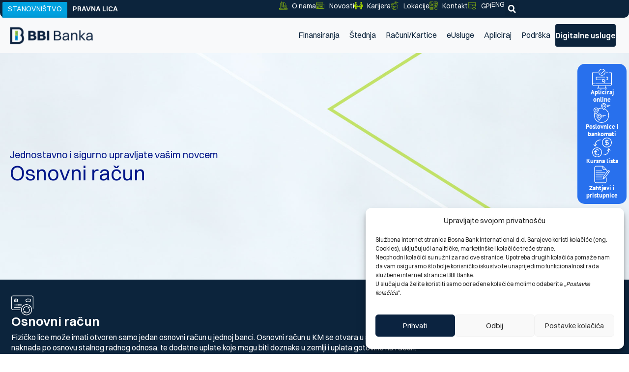

--- FILE ---
content_type: text/html; charset=UTF-8
request_url: https://bbi.ba/racuni-kartice/tekuci-racun/osnovni-racun/
body_size: 614948
content:
<!doctype html>
<html lang="bs-BA" prefix="og: https://ogp.me/ns#">
<head>
	<meta charset="UTF-8">
	<meta name="viewport" content="width=device-width, initial-scale=1">
	<link rel="profile" href="https://gmpg.org/xfn/11">
	
<!-- Search Engine Optimization by Rank Math - https://rankmath.com/ -->
<title>Osnovni račun | Bosna Bank International</title>
<meta name="description" content="Osnovni račun u KM je račun za obavljanje platnog prometa s osnovnim uslugama, namijenjen svim fizičkim licima na teritoriji oba entiteta pod uslovom da se"/>
<meta name="robots" content="follow, index, max-snippet:-1, max-video-preview:-1, max-image-preview:large"/>
<link rel="canonical" href="https://bbi.ba/racuni-kartice/tekuci-racun/osnovni-racun/" />
<meta property="og:locale" content="bs_BA" />
<meta property="og:type" content="article" />
<meta property="og:title" content="Osnovni račun | Bosna Bank International" />
<meta property="og:description" content="Osnovni račun u KM je račun za obavljanje platnog prometa s osnovnim uslugama, namijenjen svim fizičkim licima na teritoriji oba entiteta pod uslovom da se" />
<meta property="og:url" content="https://bbi.ba/racuni-kartice/tekuci-racun/osnovni-racun/" />
<meta property="og:site_name" content="BBI Banka" />
<meta property="article:publisher" content="https://www.facebook.com/people/BBI-Banka/61561620934782/" />
<meta property="og:updated_time" content="2025-06-24T07:39:50+01:00" />
<meta property="og:image" content="https://bbi.ba/wp-content/uploads/2024/03/youtube-01-01-01-01-1024x576.jpg" />
<meta property="og:image:secure_url" content="https://bbi.ba/wp-content/uploads/2024/03/youtube-01-01-01-01-1024x576.jpg" />
<meta property="og:image:width" content="800" />
<meta property="og:image:height" content="450" />
<meta property="og:image:alt" content="osnovni račun" />
<meta property="og:image:type" content="image/jpeg" />
<meta property="article:published_time" content="2024-08-01T15:19:14+01:00" />
<meta property="article:modified_time" content="2025-06-24T07:39:50+01:00" />
<meta name="twitter:card" content="summary_large_image" />
<meta name="twitter:title" content="Osnovni račun | Bosna Bank International" />
<meta name="twitter:description" content="Osnovni račun u KM je račun za obavljanje platnog prometa s osnovnim uslugama, namijenjen svim fizičkim licima na teritoriji oba entiteta pod uslovom da se" />
<meta name="twitter:image" content="https://bbi.ba/wp-content/uploads/2024/03/youtube-01-01-01-01-1024x576.jpg" />
<meta name="twitter:label1" content="Time to read" />
<meta name="twitter:data1" content="1 minute" />
<script type="application/ld+json" class="rank-math-schema">{"@context":"https://schema.org","@graph":[{"@type":["BankOrCreditUnion","Organization"],"@id":"https://bbi.ba/#organization","name":"Bosna Bank International","url":"https://bbi.ba","sameAs":["https://www.facebook.com/people/BBI-Banka/61561620934782/"],"logo":{"@type":"ImageObject","@id":"https://bbi.ba/#logo","url":"https://bbi.izradawebstranica.ba/wp-content/uploads/2023/11/bbi-banka-logo.png","contentUrl":"https://bbi.izradawebstranica.ba/wp-content/uploads/2023/11/bbi-banka-logo.png","caption":"BBI Banka","inLanguage":"bs-BA","width":"771","height":"308"},"openingHours":["Monday,Tuesday,Wednesday,Thursday,Friday,Saturday,Sunday 09:00-17:00"],"image":{"@id":"https://bbi.ba/#logo"}},{"@type":"WebSite","@id":"https://bbi.ba/#website","url":"https://bbi.ba","name":"BBI Banka","publisher":{"@id":"https://bbi.ba/#organization"},"inLanguage":"bs-BA"},{"@type":"ImageObject","@id":"https://bbi.ba/wp-content/uploads/2024/03/youtube-01-01-01-01.jpg","url":"https://bbi.ba/wp-content/uploads/2024/03/youtube-01-01-01-01.jpg","width":"2560","height":"1440","inLanguage":"bs-BA"},{"@type":"BreadcrumbList","@id":"https://bbi.ba/racuni-kartice/tekuci-racun/osnovni-racun/#breadcrumb","itemListElement":[{"@type":"ListItem","position":"1","item":{"@id":"https://bbi.ba","name":"Home"}},{"@type":"ListItem","position":"2","item":{"@id":"https://bbi.ba/racuni-kartice/","name":"Ra\u010duni/Kartice"}},{"@type":"ListItem","position":"3","item":{"@id":"https://bbi.ba/racuni-kartice/tekuci-racun/","name":"Teku\u0107i ra\u010dun"}},{"@type":"ListItem","position":"4","item":{"@id":"https://bbi.ba/racuni-kartice/tekuci-racun/osnovni-racun/","name":"Osnovni ra\u010dun"}}]},{"@type":"WebPage","@id":"https://bbi.ba/racuni-kartice/tekuci-racun/osnovni-racun/#webpage","url":"https://bbi.ba/racuni-kartice/tekuci-racun/osnovni-racun/","name":"Osnovni ra\u010dun | Bosna Bank International","datePublished":"2024-08-01T15:19:14+01:00","dateModified":"2025-06-24T07:39:50+01:00","isPartOf":{"@id":"https://bbi.ba/#website"},"primaryImageOfPage":{"@id":"https://bbi.ba/wp-content/uploads/2024/03/youtube-01-01-01-01.jpg"},"inLanguage":"bs-BA","breadcrumb":{"@id":"https://bbi.ba/racuni-kartice/tekuci-racun/osnovni-racun/#breadcrumb"}},{"@type":"Person","@id":"https://bbi.ba/racuni-kartice/tekuci-racun/osnovni-racun/#author","name":"u27xKdrM3kGa0hWs","image":{"@type":"ImageObject","@id":"https://secure.gravatar.com/avatar/68c9dfcb50bfa755780a84333e404558bab6d7678a1ce48b702dacbef47e718e?s=96&amp;d=mm&amp;r=g","url":"https://secure.gravatar.com/avatar/68c9dfcb50bfa755780a84333e404558bab6d7678a1ce48b702dacbef47e718e?s=96&amp;d=mm&amp;r=g","caption":"u27xKdrM3kGa0hWs","inLanguage":"bs-BA"},"worksFor":{"@id":"https://bbi.ba/#organization"}},{"@type":"Article","headline":"Osnovni ra\u010dun | Bosna Bank International","keywords":"osnovni ra\u010dun","datePublished":"2024-08-01T15:19:14+01:00","dateModified":"2025-06-24T07:39:50+01:00","author":{"@id":"https://bbi.ba/racuni-kartice/tekuci-racun/osnovni-racun/#author","name":"u27xKdrM3kGa0hWs"},"publisher":{"@id":"https://bbi.ba/#organization"},"description":"Osnovni ra\u010dun u KM je ra\u010dun za obavljanje platnog prometa s osnovnim uslugama, namijenjen svim fizi\u010dkim licima na teritoriji oba entiteta pod uslovom da se","name":"Osnovni ra\u010dun | Bosna Bank International","@id":"https://bbi.ba/racuni-kartice/tekuci-racun/osnovni-racun/#richSnippet","isPartOf":{"@id":"https://bbi.ba/racuni-kartice/tekuci-racun/osnovni-racun/#webpage"},"image":{"@id":"https://bbi.ba/wp-content/uploads/2024/03/youtube-01-01-01-01.jpg"},"inLanguage":"bs-BA","mainEntityOfPage":{"@id":"https://bbi.ba/racuni-kartice/tekuci-racun/osnovni-racun/#webpage"}}]}</script>
<!-- /Rank Math WordPress SEO plugin -->

<link rel="alternate" type="application/rss+xml" title="Bosna Bank International &raquo; novosti" href="https://bbi.ba/feed/" />
<link rel="alternate" type="application/rss+xml" title="Bosna Bank International &raquo;  novosti o komentarima" href="https://bbi.ba/comments/feed/" />
<link rel="alternate" title="oEmbed (JSON)" type="application/json+oembed" href="https://bbi.ba/wp-json/oembed/1.0/embed?url=https%3A%2F%2Fbbi.ba%2Fracuni-kartice%2Ftekuci-racun%2Fosnovni-racun%2F&#038;lang=bs" />
<link rel="alternate" title="oEmbed (XML)" type="text/xml+oembed" href="https://bbi.ba/wp-json/oembed/1.0/embed?url=https%3A%2F%2Fbbi.ba%2Fracuni-kartice%2Ftekuci-racun%2Fosnovni-racun%2F&#038;format=xml&#038;lang=bs" />
<style id='wp-img-auto-sizes-contain-inline-css'>
img:is([sizes=auto i],[sizes^="auto," i]){contain-intrinsic-size:3000px 1500px}
/*# sourceURL=wp-img-auto-sizes-contain-inline-css */
</style>
<style id='wp-emoji-styles-inline-css'>

	img.wp-smiley, img.emoji {
		display: inline !important;
		border: none !important;
		box-shadow: none !important;
		height: 1em !important;
		width: 1em !important;
		margin: 0 0.07em !important;
		vertical-align: -0.1em !important;
		background: none !important;
		padding: 0 !important;
	}
/*# sourceURL=wp-emoji-styles-inline-css */
</style>
<link rel='stylesheet' id='wp-block-library-css' href='https://bbi.ba/wp-includes/css/dist/block-library/style.min.css?ver=6.9' media='all' />
<style id='global-styles-inline-css'>
:root{--wp--preset--aspect-ratio--square: 1;--wp--preset--aspect-ratio--4-3: 4/3;--wp--preset--aspect-ratio--3-4: 3/4;--wp--preset--aspect-ratio--3-2: 3/2;--wp--preset--aspect-ratio--2-3: 2/3;--wp--preset--aspect-ratio--16-9: 16/9;--wp--preset--aspect-ratio--9-16: 9/16;--wp--preset--color--black: #000000;--wp--preset--color--cyan-bluish-gray: #abb8c3;--wp--preset--color--white: #ffffff;--wp--preset--color--pale-pink: #f78da7;--wp--preset--color--vivid-red: #cf2e2e;--wp--preset--color--luminous-vivid-orange: #ff6900;--wp--preset--color--luminous-vivid-amber: #fcb900;--wp--preset--color--light-green-cyan: #7bdcb5;--wp--preset--color--vivid-green-cyan: #00d084;--wp--preset--color--pale-cyan-blue: #8ed1fc;--wp--preset--color--vivid-cyan-blue: #0693e3;--wp--preset--color--vivid-purple: #9b51e0;--wp--preset--gradient--vivid-cyan-blue-to-vivid-purple: linear-gradient(135deg,rgb(6,147,227) 0%,rgb(155,81,224) 100%);--wp--preset--gradient--light-green-cyan-to-vivid-green-cyan: linear-gradient(135deg,rgb(122,220,180) 0%,rgb(0,208,130) 100%);--wp--preset--gradient--luminous-vivid-amber-to-luminous-vivid-orange: linear-gradient(135deg,rgb(252,185,0) 0%,rgb(255,105,0) 100%);--wp--preset--gradient--luminous-vivid-orange-to-vivid-red: linear-gradient(135deg,rgb(255,105,0) 0%,rgb(207,46,46) 100%);--wp--preset--gradient--very-light-gray-to-cyan-bluish-gray: linear-gradient(135deg,rgb(238,238,238) 0%,rgb(169,184,195) 100%);--wp--preset--gradient--cool-to-warm-spectrum: linear-gradient(135deg,rgb(74,234,220) 0%,rgb(151,120,209) 20%,rgb(207,42,186) 40%,rgb(238,44,130) 60%,rgb(251,105,98) 80%,rgb(254,248,76) 100%);--wp--preset--gradient--blush-light-purple: linear-gradient(135deg,rgb(255,206,236) 0%,rgb(152,150,240) 100%);--wp--preset--gradient--blush-bordeaux: linear-gradient(135deg,rgb(254,205,165) 0%,rgb(254,45,45) 50%,rgb(107,0,62) 100%);--wp--preset--gradient--luminous-dusk: linear-gradient(135deg,rgb(255,203,112) 0%,rgb(199,81,192) 50%,rgb(65,88,208) 100%);--wp--preset--gradient--pale-ocean: linear-gradient(135deg,rgb(255,245,203) 0%,rgb(182,227,212) 50%,rgb(51,167,181) 100%);--wp--preset--gradient--electric-grass: linear-gradient(135deg,rgb(202,248,128) 0%,rgb(113,206,126) 100%);--wp--preset--gradient--midnight: linear-gradient(135deg,rgb(2,3,129) 0%,rgb(40,116,252) 100%);--wp--preset--font-size--small: 13px;--wp--preset--font-size--medium: 20px;--wp--preset--font-size--large: 36px;--wp--preset--font-size--x-large: 42px;--wp--preset--spacing--20: 0.44rem;--wp--preset--spacing--30: 0.67rem;--wp--preset--spacing--40: 1rem;--wp--preset--spacing--50: 1.5rem;--wp--preset--spacing--60: 2.25rem;--wp--preset--spacing--70: 3.38rem;--wp--preset--spacing--80: 5.06rem;--wp--preset--shadow--natural: 6px 6px 9px rgba(0, 0, 0, 0.2);--wp--preset--shadow--deep: 12px 12px 50px rgba(0, 0, 0, 0.4);--wp--preset--shadow--sharp: 6px 6px 0px rgba(0, 0, 0, 0.2);--wp--preset--shadow--outlined: 6px 6px 0px -3px rgb(255, 255, 255), 6px 6px rgb(0, 0, 0);--wp--preset--shadow--crisp: 6px 6px 0px rgb(0, 0, 0);}:root { --wp--style--global--content-size: 800px;--wp--style--global--wide-size: 1200px; }:where(body) { margin: 0; }.wp-site-blocks > .alignleft { float: left; margin-right: 2em; }.wp-site-blocks > .alignright { float: right; margin-left: 2em; }.wp-site-blocks > .aligncenter { justify-content: center; margin-left: auto; margin-right: auto; }:where(.wp-site-blocks) > * { margin-block-start: 24px; margin-block-end: 0; }:where(.wp-site-blocks) > :first-child { margin-block-start: 0; }:where(.wp-site-blocks) > :last-child { margin-block-end: 0; }:root { --wp--style--block-gap: 24px; }:root :where(.is-layout-flow) > :first-child{margin-block-start: 0;}:root :where(.is-layout-flow) > :last-child{margin-block-end: 0;}:root :where(.is-layout-flow) > *{margin-block-start: 24px;margin-block-end: 0;}:root :where(.is-layout-constrained) > :first-child{margin-block-start: 0;}:root :where(.is-layout-constrained) > :last-child{margin-block-end: 0;}:root :where(.is-layout-constrained) > *{margin-block-start: 24px;margin-block-end: 0;}:root :where(.is-layout-flex){gap: 24px;}:root :where(.is-layout-grid){gap: 24px;}.is-layout-flow > .alignleft{float: left;margin-inline-start: 0;margin-inline-end: 2em;}.is-layout-flow > .alignright{float: right;margin-inline-start: 2em;margin-inline-end: 0;}.is-layout-flow > .aligncenter{margin-left: auto !important;margin-right: auto !important;}.is-layout-constrained > .alignleft{float: left;margin-inline-start: 0;margin-inline-end: 2em;}.is-layout-constrained > .alignright{float: right;margin-inline-start: 2em;margin-inline-end: 0;}.is-layout-constrained > .aligncenter{margin-left: auto !important;margin-right: auto !important;}.is-layout-constrained > :where(:not(.alignleft):not(.alignright):not(.alignfull)){max-width: var(--wp--style--global--content-size);margin-left: auto !important;margin-right: auto !important;}.is-layout-constrained > .alignwide{max-width: var(--wp--style--global--wide-size);}body .is-layout-flex{display: flex;}.is-layout-flex{flex-wrap: wrap;align-items: center;}.is-layout-flex > :is(*, div){margin: 0;}body .is-layout-grid{display: grid;}.is-layout-grid > :is(*, div){margin: 0;}body{padding-top: 0px;padding-right: 0px;padding-bottom: 0px;padding-left: 0px;}a:where(:not(.wp-element-button)){text-decoration: underline;}:root :where(.wp-element-button, .wp-block-button__link){background-color: #32373c;border-width: 0;color: #fff;font-family: inherit;font-size: inherit;font-style: inherit;font-weight: inherit;letter-spacing: inherit;line-height: inherit;padding-top: calc(0.667em + 2px);padding-right: calc(1.333em + 2px);padding-bottom: calc(0.667em + 2px);padding-left: calc(1.333em + 2px);text-decoration: none;text-transform: inherit;}.has-black-color{color: var(--wp--preset--color--black) !important;}.has-cyan-bluish-gray-color{color: var(--wp--preset--color--cyan-bluish-gray) !important;}.has-white-color{color: var(--wp--preset--color--white) !important;}.has-pale-pink-color{color: var(--wp--preset--color--pale-pink) !important;}.has-vivid-red-color{color: var(--wp--preset--color--vivid-red) !important;}.has-luminous-vivid-orange-color{color: var(--wp--preset--color--luminous-vivid-orange) !important;}.has-luminous-vivid-amber-color{color: var(--wp--preset--color--luminous-vivid-amber) !important;}.has-light-green-cyan-color{color: var(--wp--preset--color--light-green-cyan) !important;}.has-vivid-green-cyan-color{color: var(--wp--preset--color--vivid-green-cyan) !important;}.has-pale-cyan-blue-color{color: var(--wp--preset--color--pale-cyan-blue) !important;}.has-vivid-cyan-blue-color{color: var(--wp--preset--color--vivid-cyan-blue) !important;}.has-vivid-purple-color{color: var(--wp--preset--color--vivid-purple) !important;}.has-black-background-color{background-color: var(--wp--preset--color--black) !important;}.has-cyan-bluish-gray-background-color{background-color: var(--wp--preset--color--cyan-bluish-gray) !important;}.has-white-background-color{background-color: var(--wp--preset--color--white) !important;}.has-pale-pink-background-color{background-color: var(--wp--preset--color--pale-pink) !important;}.has-vivid-red-background-color{background-color: var(--wp--preset--color--vivid-red) !important;}.has-luminous-vivid-orange-background-color{background-color: var(--wp--preset--color--luminous-vivid-orange) !important;}.has-luminous-vivid-amber-background-color{background-color: var(--wp--preset--color--luminous-vivid-amber) !important;}.has-light-green-cyan-background-color{background-color: var(--wp--preset--color--light-green-cyan) !important;}.has-vivid-green-cyan-background-color{background-color: var(--wp--preset--color--vivid-green-cyan) !important;}.has-pale-cyan-blue-background-color{background-color: var(--wp--preset--color--pale-cyan-blue) !important;}.has-vivid-cyan-blue-background-color{background-color: var(--wp--preset--color--vivid-cyan-blue) !important;}.has-vivid-purple-background-color{background-color: var(--wp--preset--color--vivid-purple) !important;}.has-black-border-color{border-color: var(--wp--preset--color--black) !important;}.has-cyan-bluish-gray-border-color{border-color: var(--wp--preset--color--cyan-bluish-gray) !important;}.has-white-border-color{border-color: var(--wp--preset--color--white) !important;}.has-pale-pink-border-color{border-color: var(--wp--preset--color--pale-pink) !important;}.has-vivid-red-border-color{border-color: var(--wp--preset--color--vivid-red) !important;}.has-luminous-vivid-orange-border-color{border-color: var(--wp--preset--color--luminous-vivid-orange) !important;}.has-luminous-vivid-amber-border-color{border-color: var(--wp--preset--color--luminous-vivid-amber) !important;}.has-light-green-cyan-border-color{border-color: var(--wp--preset--color--light-green-cyan) !important;}.has-vivid-green-cyan-border-color{border-color: var(--wp--preset--color--vivid-green-cyan) !important;}.has-pale-cyan-blue-border-color{border-color: var(--wp--preset--color--pale-cyan-blue) !important;}.has-vivid-cyan-blue-border-color{border-color: var(--wp--preset--color--vivid-cyan-blue) !important;}.has-vivid-purple-border-color{border-color: var(--wp--preset--color--vivid-purple) !important;}.has-vivid-cyan-blue-to-vivid-purple-gradient-background{background: var(--wp--preset--gradient--vivid-cyan-blue-to-vivid-purple) !important;}.has-light-green-cyan-to-vivid-green-cyan-gradient-background{background: var(--wp--preset--gradient--light-green-cyan-to-vivid-green-cyan) !important;}.has-luminous-vivid-amber-to-luminous-vivid-orange-gradient-background{background: var(--wp--preset--gradient--luminous-vivid-amber-to-luminous-vivid-orange) !important;}.has-luminous-vivid-orange-to-vivid-red-gradient-background{background: var(--wp--preset--gradient--luminous-vivid-orange-to-vivid-red) !important;}.has-very-light-gray-to-cyan-bluish-gray-gradient-background{background: var(--wp--preset--gradient--very-light-gray-to-cyan-bluish-gray) !important;}.has-cool-to-warm-spectrum-gradient-background{background: var(--wp--preset--gradient--cool-to-warm-spectrum) !important;}.has-blush-light-purple-gradient-background{background: var(--wp--preset--gradient--blush-light-purple) !important;}.has-blush-bordeaux-gradient-background{background: var(--wp--preset--gradient--blush-bordeaux) !important;}.has-luminous-dusk-gradient-background{background: var(--wp--preset--gradient--luminous-dusk) !important;}.has-pale-ocean-gradient-background{background: var(--wp--preset--gradient--pale-ocean) !important;}.has-electric-grass-gradient-background{background: var(--wp--preset--gradient--electric-grass) !important;}.has-midnight-gradient-background{background: var(--wp--preset--gradient--midnight) !important;}.has-small-font-size{font-size: var(--wp--preset--font-size--small) !important;}.has-medium-font-size{font-size: var(--wp--preset--font-size--medium) !important;}.has-large-font-size{font-size: var(--wp--preset--font-size--large) !important;}.has-x-large-font-size{font-size: var(--wp--preset--font-size--x-large) !important;}
:root :where(.wp-block-pullquote){font-size: 1.5em;line-height: 1.6;}
/*# sourceURL=global-styles-inline-css */
</style>
<link rel='stylesheet' id='cmplz-general-css' href='https://bbi.ba/wp-content/plugins/complianz-gdpr/assets/css/cookieblocker.min.css?ver=1765233224' media='all' />
<link rel='stylesheet' id='hello-elementor-css' href='https://bbi.ba/wp-content/themes/hello-elementor/assets/css/reset.css?ver=3.4.5' media='all' />
<link rel='stylesheet' id='hello-elementor-theme-style-css' href='https://bbi.ba/wp-content/themes/hello-elementor/assets/css/theme.css?ver=3.4.5' media='all' />
<link rel='stylesheet' id='hello-elementor-header-footer-css' href='https://bbi.ba/wp-content/themes/hello-elementor/assets/css/header-footer.css?ver=3.4.5' media='all' />
<link rel='stylesheet' id='elementor-frontend-css' href='https://bbi.ba/wp-content/uploads/elementor/css/custom-frontend.min.css?ver=1765291173' media='all' />
<link rel='stylesheet' id='elementor-post-6-css' href='https://bbi.ba/wp-content/uploads/elementor/css/post-6.css?ver=1765291173' media='all' />
<link rel='stylesheet' id='widget-heading-css' href='https://bbi.ba/wp-content/plugins/elementor/assets/css/widget-heading.min.css?ver=3.33.4' media='all' />
<link rel='stylesheet' id='widget-icon-list-css' href='https://bbi.ba/wp-content/uploads/elementor/css/custom-widget-icon-list.min.css?ver=1765291173' media='all' />
<link rel='stylesheet' id='widget-search-form-css' href='https://bbi.ba/wp-content/plugins/elementor-pro/assets/css/widget-search-form.min.css?ver=3.33.2' media='all' />
<link rel='stylesheet' id='widget-image-css' href='https://bbi.ba/wp-content/plugins/elementor/assets/css/widget-image.min.css?ver=3.33.4' media='all' />
<link rel='stylesheet' id='widget-divider-css' href='https://bbi.ba/wp-content/plugins/elementor/assets/css/widget-divider.min.css?ver=3.33.4' media='all' />
<link rel='stylesheet' id='widget-mega-menu-css' href='https://bbi.ba/wp-content/uploads/elementor/css/custom-pro-widget-mega-menu.min.css?ver=1765291173' media='all' />
<link rel='stylesheet' id='e-sticky-css' href='https://bbi.ba/wp-content/plugins/elementor-pro/assets/css/modules/sticky.min.css?ver=3.33.2' media='all' />
<link rel='stylesheet' id='e-animation-fadeInRight-css' href='https://bbi.ba/wp-content/plugins/elementor/assets/lib/animations/styles/fadeInRight.min.css?ver=3.33.4' media='all' />
<link rel='stylesheet' id='widget-icon-box-css' href='https://bbi.ba/wp-content/uploads/elementor/css/custom-widget-icon-box.min.css?ver=1765291173' media='all' />
<link rel='stylesheet' id='e-animation-fadeInDown-css' href='https://bbi.ba/wp-content/plugins/elementor/assets/lib/animations/styles/fadeInDown.min.css?ver=3.33.4' media='all' />
<link rel='stylesheet' id='widget-form-css' href='https://bbi.ba/wp-content/plugins/elementor-pro/assets/css/widget-form.min.css?ver=3.33.2' media='all' />
<link rel='stylesheet' id='widget-social-icons-css' href='https://bbi.ba/wp-content/plugins/elementor/assets/css/widget-social-icons.min.css?ver=3.33.4' media='all' />
<link rel='stylesheet' id='e-apple-webkit-css' href='https://bbi.ba/wp-content/uploads/elementor/css/custom-apple-webkit.min.css?ver=1765291173' media='all' />
<link rel='stylesheet' id='e-popup-css' href='https://bbi.ba/wp-content/plugins/elementor-pro/assets/css/conditionals/popup.min.css?ver=3.33.2' media='all' />
<link rel='stylesheet' id='widget-spacer-css' href='https://bbi.ba/wp-content/plugins/elementor/assets/css/widget-spacer.min.css?ver=3.33.4' media='all' />
<link rel='stylesheet' id='cpel-language-switcher-css' href='https://bbi.ba/wp-content/plugins/connect-polylang-elementor/assets/css/language-switcher.min.css?ver=2.5.3' media='all' />
<link rel='stylesheet' id='widget-nested-accordion-css' href='https://bbi.ba/wp-content/plugins/elementor/assets/css/widget-nested-accordion.min.css?ver=3.33.4' media='all' />
<link rel='stylesheet' id='elementor-post-13371-css' href='https://bbi.ba/wp-content/uploads/elementor/css/post-13371.css?ver=1765293508' media='all' />
<link rel='stylesheet' id='elementor-post-14-css' href='https://bbi.ba/wp-content/uploads/elementor/css/post-14.css?ver=1765460336' media='all' />
<link rel='stylesheet' id='elementor-post-161-css' href='https://bbi.ba/wp-content/uploads/elementor/css/post-161.css?ver=1765291176' media='all' />
<link rel='stylesheet' id='elementor-post-4936-css' href='https://bbi.ba/wp-content/uploads/elementor/css/post-4936.css?ver=1765291176' media='all' />
<link rel='stylesheet' id='elementor-post-3820-css' href='https://bbi.ba/wp-content/uploads/elementor/css/post-3820.css?ver=1765291176' media='all' />
<link rel='stylesheet' id='elementor-post-1520-css' href='https://bbi.ba/wp-content/uploads/elementor/css/post-1520.css?ver=1765291176' media='all' />
<link rel='stylesheet' id='hello-elementor-child-style-css' href='https://bbi.ba/wp-content/themes/bbi%20bank/style.css?ver=2.0.0' media='all' />
<link rel='stylesheet' id='elementor-gf-local-ptsans-css' href='https://bbi.ba/wp-content/uploads/elementor/google-fonts/css/ptsans.css?ver=1744634360' media='all' />
<script src="https://bbi.ba/wp-includes/js/jquery/jquery.min.js?ver=3.7.1" id="jquery-core-js"></script>
<script src="https://bbi.ba/wp-includes/js/jquery/jquery-migrate.min.js?ver=3.4.1" id="jquery-migrate-js"></script>
<script src="https://bbi.ba/wp-content/plugins/stop-user-enumeration/frontend/js/frontend.js?ver=1.7.5" id="stop-user-enumeration-js" defer data-wp-strategy="defer"></script>
<link rel="https://api.w.org/" href="https://bbi.ba/wp-json/" /><link rel="alternate" title="JSON" type="application/json" href="https://bbi.ba/wp-json/wp/v2/pages/13371" /><link rel="EditURI" type="application/rsd+xml" title="RSD" href="https://bbi.ba/xmlrpc.php?rsd" />
<meta name="generator" content="WordPress 6.9" />
<link rel='shortlink' href='https://bbi.ba/?p=13371' />
			<style>.cmplz-hidden {
					display: none !important;
				}</style><meta name="generator" content="Elementor 3.33.4; features: e_font_icon_svg, additional_custom_breakpoints; settings: css_print_method-external, google_font-enabled, font_display-swap">
    <script src="https://chavid.bbi.ba/liveChat/build/livechat.js"></script>
    <script src="https://chavid.bbi.ba/liveChat/build/livechatmods_ondemands.js"></script>
	
    <script>

            document.addEventListener("DOMContentLoaded", function(event) {
            console.log("DOM fully loaded and parsed", window);

			console.log('window.innerWidth: ', window.innerWidth);
            console.log('window.innerHeight: ', window.innerHeight);

           // Asseco.customer = {customer_mb: '0101982303204'};
			
			icon = '[data-uri]';
			
			iconEnglish = '[data-uri]';
			
	    language = document.querySelector('a[href="/bs/stanovnistvo"]');
            language = language != null ? 'en' : 'hr';
	    icon = language === 'en' ? iconEnglish : icon;

            Asseco.config = {
                lang          : language,
                ChatServerUrl : 'https://chavid.bbi.ba/liveChat',
				showChatConsentWindow: false
            };

	    window.tb = new Asseco.LiveToolbar({
	       plugins: [
	          {
                       xtype: 'LiveChat'
                  }, {
                       xtype: 'LiveCobrowsing'
                  }, {
                       xtype: 'LiveAudioChat'
                  }, {
                       xtype: 'LiveVideoChat'
                  }
              ],
			startIcon: icon			  
	    });


        });
  </script>
			<style>
				.e-con.e-parent:nth-of-type(n+4):not(.e-lazyloaded):not(.e-no-lazyload),
				.e-con.e-parent:nth-of-type(n+4):not(.e-lazyloaded):not(.e-no-lazyload) * {
					background-image: none !important;
				}
				@media screen and (max-height: 1024px) {
					.e-con.e-parent:nth-of-type(n+3):not(.e-lazyloaded):not(.e-no-lazyload),
					.e-con.e-parent:nth-of-type(n+3):not(.e-lazyloaded):not(.e-no-lazyload) * {
						background-image: none !important;
					}
				}
				@media screen and (max-height: 640px) {
					.e-con.e-parent:nth-of-type(n+2):not(.e-lazyloaded):not(.e-no-lazyload),
					.e-con.e-parent:nth-of-type(n+2):not(.e-lazyloaded):not(.e-no-lazyload) * {
						background-image: none !important;
					}
				}
			</style>
						<meta name="theme-color" content="#FFFFFF">
			<meta name="generator" content="Powered by Slider Revolution 6.7.39 - responsive, Mobile-Friendly Slider Plugin for WordPress with comfortable drag and drop interface." />
<link rel="icon" href="https://bbi.ba/wp-content/uploads/2025/03/cropped-Logo_U-boji-_Simbol-tamnoplavi-1-32x32.png" sizes="32x32" />
<link rel="icon" href="https://bbi.ba/wp-content/uploads/2025/03/cropped-Logo_U-boji-_Simbol-tamnoplavi-1-192x192.png" sizes="192x192" />
<link rel="apple-touch-icon" href="https://bbi.ba/wp-content/uploads/2025/03/cropped-Logo_U-boji-_Simbol-tamnoplavi-1-180x180.png" />
<meta name="msapplication-TileImage" content="https://bbi.ba/wp-content/uploads/2025/03/cropped-Logo_U-boji-_Simbol-tamnoplavi-1-270x270.png" />
<script>function setREVStartSize(e){
			//window.requestAnimationFrame(function() {
				window.RSIW = window.RSIW===undefined ? window.innerWidth : window.RSIW;
				window.RSIH = window.RSIH===undefined ? window.innerHeight : window.RSIH;
				try {
					var pw = document.getElementById(e.c).parentNode.offsetWidth,
						newh;
					pw = pw===0 || isNaN(pw) || (e.l=="fullwidth" || e.layout=="fullwidth") ? window.RSIW : pw;
					e.tabw = e.tabw===undefined ? 0 : parseInt(e.tabw);
					e.thumbw = e.thumbw===undefined ? 0 : parseInt(e.thumbw);
					e.tabh = e.tabh===undefined ? 0 : parseInt(e.tabh);
					e.thumbh = e.thumbh===undefined ? 0 : parseInt(e.thumbh);
					e.tabhide = e.tabhide===undefined ? 0 : parseInt(e.tabhide);
					e.thumbhide = e.thumbhide===undefined ? 0 : parseInt(e.thumbhide);
					e.mh = e.mh===undefined || e.mh=="" || e.mh==="auto" ? 0 : parseInt(e.mh,0);
					if(e.layout==="fullscreen" || e.l==="fullscreen")
						newh = Math.max(e.mh,window.RSIH);
					else{
						e.gw = Array.isArray(e.gw) ? e.gw : [e.gw];
						for (var i in e.rl) if (e.gw[i]===undefined || e.gw[i]===0) e.gw[i] = e.gw[i-1];
						e.gh = e.el===undefined || e.el==="" || (Array.isArray(e.el) && e.el.length==0)? e.gh : e.el;
						e.gh = Array.isArray(e.gh) ? e.gh : [e.gh];
						for (var i in e.rl) if (e.gh[i]===undefined || e.gh[i]===0) e.gh[i] = e.gh[i-1];
											
						var nl = new Array(e.rl.length),
							ix = 0,
							sl;
						e.tabw = e.tabhide>=pw ? 0 : e.tabw;
						e.thumbw = e.thumbhide>=pw ? 0 : e.thumbw;
						e.tabh = e.tabhide>=pw ? 0 : e.tabh;
						e.thumbh = e.thumbhide>=pw ? 0 : e.thumbh;
						for (var i in e.rl) nl[i] = e.rl[i]<window.RSIW ? 0 : e.rl[i];
						sl = nl[0];
						for (var i in nl) if (sl>nl[i] && nl[i]>0) { sl = nl[i]; ix=i;}
						var m = pw>(e.gw[ix]+e.tabw+e.thumbw) ? 1 : (pw-(e.tabw+e.thumbw)) / (e.gw[ix]);
						newh =  (e.gh[ix] * m) + (e.tabh + e.thumbh);
					}
					var el = document.getElementById(e.c);
					if (el!==null && el) el.style.height = newh+"px";
					el = document.getElementById(e.c+"_wrapper");
					if (el!==null && el) {
						el.style.height = newh+"px";
						el.style.display = "block";
					}
				} catch(e){
					console.log("Failure at Presize of Slider:" + e)
				}
			//});
		  };</script>
		<style id="wp-custom-css">
			/*KONF*/
.ccb-range-value {
    width: 50% !IMPORTANT;
}


/*KONF AFTER UPDATE*/
.ccb-summary-list__titles {
    display: none !important;
}		</style>
		</head>
<body data-cmplz=2 class="wp-singular page-template page-template-elementor_header_footer page page-id-13371 page-child parent-pageid-2323 wp-custom-logo wp-embed-responsive wp-theme-hello-elementor wp-child-theme-bbibank hello-elementor-default elementor-default elementor-template-full-width elementor-kit-6 elementor-page elementor-page-13371">

<!-- Google Tag Manager (noscript) -->
<noscript><iframe src="https://www.googletagmanager.com/ns.html?id=GTM-NQZXSZ3V"
height="0" width="0" style="display:none;visibility:hidden"></iframe></noscript>
<!-- End Google Tag Manager (noscript) -->

<a class="skip-link screen-reader-text" href="#content">Skip to content</a>

		<header data-elementor-type="header" data-elementor-id="14" class="elementor elementor-14 elementor-location-header" data-elementor-post-type="elementor_library">
			<div class="elementor-element elementor-element-5ed8fcd elementor-hidden-mobile e-flex e-con-boxed e-con e-parent" data-id="5ed8fcd" data-element_type="container" data-settings="{&quot;background_background&quot;:&quot;classic&quot;}">
					<div class="e-con-inner">
		<div class="elementor-element elementor-element-b381eae e-con-full e-flex e-con e-child" data-id="b381eae" data-element_type="container">
				<div class="elementor-element elementor-element-f5979bd elementor-widget elementor-widget-heading" data-id="f5979bd" data-element_type="widget" data-widget_type="heading.default">
				<div class="elementor-widget-container">
					<h1 class="elementor-heading-title elementor-size-default">Stanovništvo</h1>				</div>
				</div>
				<div class="elementor-element elementor-element-3ec0b12 elementor-widget elementor-widget-heading" data-id="3ec0b12" data-element_type="widget" data-widget_type="heading.default">
				<div class="elementor-widget-container">
					<h1 class="elementor-heading-title elementor-size-default"><a href="https://bbi.ba/pravna-lica/">Pravna lica</a></h1>				</div>
				</div>
				</div>
		<div class="elementor-element elementor-element-aed47a3 e-con-full e-flex e-con e-child" data-id="aed47a3" data-element_type="container">
				<div class="elementor-element elementor-element-c7af942 elementor-icon-list--layout-inline elementor-hidden-mobile elementor-list-item-link-full_width elementor-widget elementor-widget-icon-list" data-id="c7af942" data-element_type="widget" data-widget_type="icon-list.default">
				<div class="elementor-widget-container">
							<ul class="elementor-icon-list-items elementor-inline-items">
							<li class="elementor-icon-list-item elementor-inline-item">
											<a href="https://bbi.ba/o-nama/">

												<span class="elementor-icon-list-icon">
							<svg xmlns="http://www.w3.org/2000/svg" id="Capa_1" height="512" viewBox="0 0 512 512" width="512"><g><path d="m462.742 381.745c-3.997.047-3.558-.147-8.872.225v-124.321c0-13.305-10.825-24.13-24.13-24.13h-60.92c-.033 0-.064-.005-.097-.005h-70.152v-187.285l57.535 55.615c3.252 3.144 5.117 7.54 5.117 12.063v91.754c0 4.142 3.358 7.5 7.5 7.5s7.5-3.358 7.5-7.5v-91.754c0-8.566-3.532-16.894-9.692-22.848l-70.248-67.903c-1.579-1.482-4.605-2.812-7.602-1.717l-126.021 42.36v-29.2c.095-12.759-11.353-23.864-24.67-23.09-12.737 0-23.1 10.358-23.1 23.09v45.257l-32.971 11.083c-12.951 4.354-21.653 16.458-21.653 30.122v260.725c-33.375.855-60.266 28.251-60.266 61.828v38.138c0 10.354 8.423 18.776 18.776 18.776h474.447c10.354 0 18.776-8.423 18.776-18.776v-50.75c.001-27.16-22.096-49.257-49.257-49.257zm0 15c18.89 0 34.258 15.368 34.258 34.258v7.868h-72.75v-7.868c.017-20.501 18.03-36.034 38.492-34.258zm-23.872-139.096v128.191c-17.414 7.602-29.62 24.979-29.62 45.162v7.868h-110.679v-190.351h131.169c5.034 0 9.13 4.096 9.13 9.13zm-308.98-223.05c0-4.461 3.634-8.09 8.1-8.09 4.011-.589 9.412 2.556 9.67 8.09v34.242l-17.77 5.973zm-69.623 362.173v42.099h-45.029c2.333-23.102 21.512-41.305 45.029-42.099zm-45.267 84.981v-27.882h45.267v31.658h-41.49c-2.083 0-3.777-1.694-3.777-3.776zm60.267-360.692c0-7.214 4.594-13.604 11.432-15.903l196.873-66.176v40.865l-163.572 54.983c-3.926 1.319-6.039 5.572-4.719 9.499 1.053 3.134 3.975 5.112 7.108 5.112.792 0 1.598-.126 2.391-.393l158.792-53.375v38.155l-163.572 54.982c-3.926 1.32-6.039 5.573-4.719 9.499 1.053 3.134 3.975 5.112 7.108 5.112.792 0 1.598-.126 2.391-.393l158.792-53.376v38.155l-163.572 54.983c-3.926 1.319-6.039 5.572-4.719 9.499 1.053 3.134 3.975 5.112 7.108 5.112.792 0 1.598-.126 2.391-.393l158.792-53.375v37.358c0 .01-.001.019-.001.029v.769l-163.571 54.981c-3.926 1.32-6.039 5.573-4.719 9.499 1.053 3.134 3.975 5.112 7.108 5.112.792 0 1.598-.126 2.391-.393l158.79-53.376v38.156l-102.137 34.332c-3.926 1.319-6.039 5.572-4.719 9.499 1.053 3.134 3.975 5.112 7.108 5.112.792 0 1.598-.126 2.391-.393l97.357-32.726v173.936h-64.792v-77.933c0-5.108-2.334-9.81-6.403-12.898s-9.225-4.072-14.145-2.698l-69.807 19.488c-7.967 2.224-13.531 9.554-13.531 17.826v56.215h-39.625zm54.625 308.253c0-1.568 1.055-2.957 2.564-3.379l26.878-7.504v67.098h-29.443v-56.215zm44.442 56.215v-71.286l27.929-7.797c.377-.106.729-.04 1.042.199.313.238.472.558.472.951v77.933zm124.237 0v-31.658h110.679v31.658zm198.429-3.776c0 2.083-1.694 3.776-3.776 3.776h-68.974v-31.658h72.75z"></path><path d="m122.389 365.361c.792 0 1.598-.126 2.391-.393l27.846-9.36c3.926-1.319 6.039-5.572 4.719-9.499s-5.573-6.041-9.499-4.719l-27.846 9.36c-3.926 1.319-6.039 5.572-4.719 9.499 1.053 3.133 3.975 5.112 7.108 5.112z"></path><path d="m331.417 310.379h73.551c6.975 0 12.649-5.674 12.649-12.648v-18.053c0-6.975-5.674-12.649-12.649-12.649h-73.551c-6.975 0-12.648 5.674-12.648 12.649v18.053c0 6.974 5.674 12.648 12.648 12.648zm2.352-28.35h68.848v13.35h-68.848z"></path><path d="m331.417 367.409h73.551c6.975 0 12.649-5.674 12.649-12.649v-18.053c0-6.975-5.674-12.648-12.649-12.648h-73.551c-6.975 0-12.648 5.674-12.648 12.648v18.053c0 6.975 5.674 12.649 12.648 12.649zm2.352-28.35h68.848v13.35h-68.848z"></path><path d="m331.417 425.022h24.328c6.975 0 12.649-5.674 12.649-12.648v-18.053c0-6.975-5.674-12.649-12.649-12.649h-24.328c-6.975 0-12.648 5.674-12.648 12.649v18.053c0 6.974 5.674 12.648 12.648 12.648zm2.352-28.35h19.625v13.35h-19.625z"></path></g></svg>						</span>
										<span class="elementor-icon-list-text">O nama</span>
											</a>
									</li>
								<li class="elementor-icon-list-item elementor-inline-item">
											<a href="https://bbi.ba/o-nama/novosti/">

												<span class="elementor-icon-list-icon">
							<svg xmlns="http://www.w3.org/2000/svg" height="512" viewBox="0 0 64 64" width="512"><g id="Newspaper"><path d="m63 20h-9v-11a1 1 0 0 0 -1-1h-52a1 1 0 0 0 -1 1v41a6.00657 6.00657 0 0 0 6 6h52a6.00657 6.00657 0 0 0 6-6v-29a1 1 0 0 0 -1-1zm-57 34a4.00458 4.00458 0 0 1 -4-4v-40h50v40a6.05021 6.05021 0 0 0 1.53174 4zm56-4a4 4 0 0 1 -8 0v-28h8z"></path><path d="m48 13h-42a1 1 0 0 0 -1 1v11a1 1 0 0 0 1 1h42a1 1 0 0 0 1-1v-11a1 1 0 0 0 -1-1zm-1 11h-40v-9h40z"></path><path d="m48 49h-25a1 1 0 0 0 0 2h25a1 1 0 0 0 0-2z"></path><path d="m48 44h-20a1 1 0 0 0 0 2h20a1 1 0 0 0 0-2z"></path><path d="m48 39h-14a1 1 0 0 0 0 2h14a1 1 0 0 0 0-2z"></path><path d="m48 34h-14a1 1 0 0 0 0 2h14a1 1 0 0 0 0-2z"></path><path d="m48 29h-14a1 1 0 0 0 0 2h14a1 1 0 0 0 0-2z"></path><path d="m22.22656 36.24854h.00044a13.9394 13.9394 0 0 0 -3.49951-4.37549c-1.50733-1.17383-2.95654-1.48926-4.08154-.88867a2.74045 2.74045 0 0 0 -1.2627 1.57781c-1.07788 2.239-3.9563 4.437-6.05029 5.79523a5.17995 5.17995 0 0 0 2.86719 9.50537c.08142 0 .16284-.0205.24444-.02441l4.54071 3.5581a2.46672 2.46672 0 1 0 3.04346-3.88281l-1.84912-1.449a11.40485 11.40485 0 0 1 4.185-.4151 2.71069 2.71069 0 0 0 2.022-.173c2.11536-1.12989 2.04695-5.09718-.16008-9.22803zm-14.84912 7.93115a3.17649 3.17649 0 0 1 .99371-4.10413l2.97 5.56037a3.17358 3.17358 0 0 1 -3.96371-1.45624zm9.418 4.9082a.467.467 0 0 1 -.06836.77979.46772.46772 0 0 1 -.50781-.04493l-3.36853-2.63964q.52616-.21324 1.01379-.39191zm-3.58054-4.18829-3.18988-5.972a23.215 23.215 0 0 0 3.26624-2.83209 15.82407 15.82407 0 0 0 4.10374 7.66279 23.18075 23.18075 0 0 0 -4.1801 1.1413zm8.22944-1.1872c-.77246.415-3.11329-1.14551-4.87452-4.44238-1.75976-3.29541-1.75634-6.10791-.98144-6.522.4953-.26349 1.46539.35632 1.90967.70263a12.08547 12.08547 0 0 1 2.96435 3.74024h.00049c1.76025 3.29544 1.75635 6.10794.98145 6.52151z"></path><path d="m29.35938 31.30566-5.65723 3.02149a.99983.99983 0 1 0 .94238 1.76367l5.65723-3.02148a.99983.99983 0 0 0 -.94238-1.76368z"></path><path d="m24.67773 28.43359-2.78027 3.30274a1.00011 1.00011 0 1 0 1.53027 1.28808l2.78027-3.30273a1.00012 1.00012 0 0 0 -1.53028-1.28809z"></path><path d="m29.86523 36.56885-4.291.47412a1.00019 1.00019 0 1 0 .21973 1.98828l4.291-.47412a1.00019 1.00019 0 1 0 -.21973-1.98828z"></path></g></svg>						</span>
										<span class="elementor-icon-list-text">Novosti</span>
											</a>
									</li>
								<li class="elementor-icon-list-item elementor-inline-item">
											<a href="https://bbi.ba/karijera/" target="_blank">

												<span class="elementor-icon-list-icon">
							<svg aria-hidden="true" class="e-font-icon-svg e-fas-people-arrows" viewBox="0 0 576 512" xmlns="http://www.w3.org/2000/svg"><path d="M96,128A64,64,0,1,0,32,64,64,64,0,0,0,96,128Zm0,176.08a44.11,44.11,0,0,1,13.64-32L181.77,204c1.65-1.55,3.77-2.31,5.61-3.57A63.91,63.91,0,0,0,128,160H64A64,64,0,0,0,0,224v96a32,32,0,0,0,32,32V480a32,32,0,0,0,32,32h64a32,32,0,0,0,32-32V383.61l-50.36-47.53A44.08,44.08,0,0,1,96,304.08ZM480,128a64,64,0,1,0-64-64A64,64,0,0,0,480,128Zm32,32H448a63.91,63.91,0,0,0-59.38,40.42c1.84,1.27,4,2,5.62,3.59l72.12,68.06a44.37,44.37,0,0,1,0,64L416,383.62V480a32,32,0,0,0,32,32h64a32,32,0,0,0,32-32V352a32,32,0,0,0,32-32V224A64,64,0,0,0,512,160ZM444.4,295.34l-72.12-68.06A12,12,0,0,0,352,236v36H224V236a12,12,0,0,0-20.28-8.73L131.6,295.34a12.4,12.4,0,0,0,0,17.47l72.12,68.07A12,12,0,0,0,224,372.14V336H352v36.14a12,12,0,0,0,20.28,8.74l72.12-68.07A12.4,12.4,0,0,0,444.4,295.34Z"></path></svg>						</span>
										<span class="elementor-icon-list-text">Karijera</span>
											</a>
									</li>
								<li class="elementor-icon-list-item elementor-inline-item">
											<a href="https://bbi.ba/o-nama/lokacije/">

												<span class="elementor-icon-list-icon">
							<svg xmlns="http://www.w3.org/2000/svg" id="Layer_1" height="512" viewBox="0 0 512 512" width="512"><path d="m353.671 153.709c-3.426-2.323-8.091-1.433-10.418 1.994-2.326 3.428-1.433 8.092 1.994 10.418 49.775 33.779 79.491 89.809 79.491 149.879 0 99.804-81.196 181-181 181s-181-81.196-181-181c0-20.906 3.497-41.239 10.4-60.625l23.939 34.87c1.399 2.037 3.712 3.255 6.184 3.255s4.784-1.218 6.184-3.255l49.429-71.999c7.777-11.288 11.888-24.514 11.888-38.246 0-9.614-2.034-18.758-5.673-27.043 24.369-11.756 51.399-17.957 78.649-17.957 8.609 0 17.244.613 25.717 1.816l28.099 40.929c1.399 2.037 3.712 3.255 6.184 3.255s4.784-1.218 6.183-3.255l49.432-71.999c7.775-11.288 11.886-24.514 11.886-38.246 0-37.22-30.28-67.5-67.5-67.5s-67.5 30.28-67.5 67.5c0 13.731 4.11 26.957 11.88 38.236l10.165 14.806c-4.838-.355-9.695-.542-14.544-.542-29.882 0-59.531 6.882-86.192 19.937-12.306-16.63-32.054-27.437-54.284-27.437-37.22 0-67.5 30.28-67.5 67.5 0 13.732 4.11 26.958 11.88 38.236l15.219 22.168c-10.033 23.951-15.125 49.36-15.125 75.596 0 108.075 87.925 196 196 196s196-87.925 196-196c0-65.047-32.175-125.717-86.067-162.291zm-49.933-138.709c28.948 0 52.5 23.552 52.5 52.5 0 10.68-3.194 20.963-9.245 29.746l-43.255 63.003-23.741-34.582c-.053-.078-.104-.156-.159-.232l-19.359-28.199c-6.045-8.774-9.24-19.058-9.24-29.736-.001-28.948 23.551-52.5 52.499-52.5zm-252.976 165c0-28.948 23.552-52.5 52.5-52.5s52.5 23.552 52.5 52.5c0 10.68-3.195 20.962-9.246 29.746l-43.254 63.003-43.261-63.013c-6.044-8.774-9.239-19.056-9.239-29.736z"></path><path d="m140.762 180c0-20.678-16.822-37.5-37.5-37.5s-37.5 16.822-37.5 37.5 16.822 37.5 37.5 37.5 37.5-16.822 37.5-37.5zm-60 0c0-12.406 10.094-22.5 22.5-22.5s22.5 10.094 22.5 22.5-10.094 22.5-22.5 22.5-22.5-10.094-22.5-22.5z"></path><path d="m183.738 302.698c-20.678 0-37.5 16.822-37.5 37.5s16.822 37.5 37.5 37.5 37.5-16.822 37.5-37.5-16.822-37.5-37.5-37.5zm0 60c-12.406 0-22.5-10.094-22.5-22.5s10.094-22.5 22.5-22.5 22.5 10.094 22.5 22.5-10.093 22.5-22.5 22.5z"></path><path d="m183.738 272.698c-37.22 0-67.5 30.28-67.5 67.5 0 13.732 4.11 26.958 11.88 38.236l49.437 72.009c1.399 2.037 3.712 3.255 6.184 3.255s4.784-1.218 6.183-3.255l49.431-71.999c7.776-11.287 11.887-24.513 11.887-38.246-.002-37.219-30.282-67.5-67.502-67.5zm43.255 97.246-43.255 63.003-43.261-63.013c-6.044-8.774-9.239-19.057-9.239-29.736 0-28.948 23.552-52.5 52.5-52.5s52.5 23.552 52.5 52.5c0 10.681-3.194 20.963-9.245 29.746z"></path><path d="m303.738 105c20.678 0 37.5-16.822 37.5-37.5s-16.822-37.5-37.5-37.5-37.5 16.822-37.5 37.5 16.823 37.5 37.5 37.5zm0-60c12.406 0 22.5 10.094 22.5 22.5s-10.093 22.5-22.5 22.5-22.5-10.094-22.5-22.5 10.094-22.5 22.5-22.5z"></path><path d="m468.738 45h-75c-4.143 0-7.5 3.357-7.5 7.5s3.357 7.5 7.5 7.5h75c4.143 0 7.5-3.357 7.5-7.5s-3.357-7.5-7.5-7.5z"></path><path d="m422.49 90c4.143 0 7.5-3.357 7.5-7.5s-3.357-7.5-7.5-7.5h-30c-4.143 0-7.5 3.357-7.5 7.5s3.357 7.5 7.5 7.5z"></path><path d="m356.238 325.198c0-4.143-3.357-7.5-7.5-7.5h-75c-4.143 0-7.5 3.357-7.5 7.5s3.357 7.5 7.5 7.5h75c4.143 0 7.5-3.357 7.5-7.5z"></path><path d="m272.49 347.698c-4.143 0-7.5 3.357-7.5 7.5s3.357 7.5 7.5 7.5h30c4.143 0 7.5-3.357 7.5-7.5s-3.357-7.5-7.5-7.5z"></path></svg>						</span>
										<span class="elementor-icon-list-text">Lokacije</span>
											</a>
									</li>
								<li class="elementor-icon-list-item elementor-inline-item">
											<a href="https://bbi.ba/kontakt/">

												<span class="elementor-icon-list-icon">
							<svg xmlns="http://www.w3.org/2000/svg" viewBox="0 0 64 64" width="512" height="512"><g id="Communicate"><path d="M26.9,21.314l-4.949-4.95a1,1,0,0,0-1.414,0l-2.122,2.121a3,3,0,0,1-4.243,0l-.242-.242a3,3,0,0,1,0-4.243l2.121-2.122a1,1,0,0,0,0-1.414L11.1,5.515a1,1,0,0,0-1.414,0L7.565,7.636a9.01,9.01,0,0,0,0,12.728l4.485,4.485a9.01,9.01,0,0,0,12.728,0L26.9,22.728A1,1,0,0,0,26.9,21.314Zm-5.656-2.829,3.535,3.536-.707.707-3.535-3.536ZM10.394,7.636l3.535,3.535-.707.708L9.686,8.343Zm3.07,15.8L8.979,18.95a7.012,7.012,0,0,1-.657-9.142l3.556,3.556a5.009,5.009,0,0,0,.637,6.293l.242.242a5.012,5.012,0,0,0,6.293.637l3.556,3.556A7.013,7.013,0,0,1,13.464,23.435Z"></path><path d="M27,32H5a3,3,0,0,1-3-3V5A3,3,0,0,1,5,2H27a3,3,0,0,1,3,3V29A3,3,0,0,1,27,32ZM5,4A1,1,0,0,0,4,5V29a1,1,0,0,0,1,1H27a1,1,0,0,0,1-1V5a1,1,0,0,0-1-1Z"></path><path d="M27,62H5a3,3,0,0,1-3-3V37a3,3,0,0,1,3-3H27a3,3,0,0,1,3,3V59A3,3,0,0,1,27,62ZM5,36a1,1,0,0,0-1,1V59a1,1,0,0,0,1,1H27a1,1,0,0,0,1-1V37a1,1,0,0,0-1-1Z"></path><path d="M25,41H7a1,1,0,0,0-1,1V54a1,1,0,0,0,1,1H25a1,1,0,0,0,1-1V42A1,1,0,0,0,25,41ZM16,48.65,9.632,43H22.366Zm-3.734-.641L8,51.78V44.225Zm1.506,1.337.9.8a1.993,1.993,0,0,0,2.671.005l.9-.8L22.361,53H9.639Zm5.972-1.337L24,44.225V51.78Z"></path><path d="M59,2H37a3,3,0,0,0-3,3V29a3,3,0,0,0,3,3h5V44.538l-1.17-2.479a2.962,2.962,0,0,0-1.369-1.731,3.007,3.007,0,0,0-2.281-.3l-.921.248a2,2,0,0,0-1.378,2.56l4.174,12.124a.988.988,0,0,0,.182.32l2.709,3.2L42,61.021A1,1,0,0,0,43,62H57a1,1,0,0,0,1-1V58.3l1.832-2.748A1.006,1.006,0,0,0,60,55V42a2.926,2.926,0,0,0-.874-2.108,3.058,3.058,0,0,0-3.23-.682,2.867,2.867,0,0,0-.77-1.318,3.06,3.06,0,0,0-3.23-.682,2.867,2.867,0,0,0-.77-1.318A3.053,3.053,0,0,0,48,35.171V32H59a3,3,0,0,0,3-3V5A3,3,0,0,0,59,2ZM49,37a.974.974,0,0,1,.712.306A.957.957,0,0,1,50,38v7a1,1,0,0,0,2,0V40a1,1,0,0,1,1-1,.974.974,0,0,1,.712.306A.957.957,0,0,1,54,40v5a1,1,0,0,0,2,0V42a1,1,0,0,1,1-1,.974.974,0,0,1,.712.306A.957.957,0,0,1,58,42V54.7l-1.832,2.748A1.006,1.006,0,0,0,56,58v2H43.979l-.041-1.921a1,1,0,0,0-.236-.626l-2.818-3.326L36.779,42.2l.914-.246a1.018,1.018,0,0,1,.768.1.98.98,0,0,1,.462.6c.015.059,3.173,6.763,3.173,6.763A1,1,0,0,0,44,49V29.112A1.082,1.082,0,0,1,44.907,28a.974.974,0,0,1,.805.3A.957.957,0,0,1,46,29V45a1,1,0,0,0,2,0V38A1,1,0,0,1,49,37Zm11-8a1,1,0,0,1-1,1H48V29a2.926,2.926,0,0,0-.874-2.108,2.966,2.966,0,0,0-2.387-.881A3.077,3.077,0,0,0,42,29.112V30H37a1,1,0,0,1-1-1V5a1,1,0,0,1,1-1H59a1,1,0,0,1,1,1Z"></path><path d="M48,8a8,8,0,0,0,0,16h4a1,1,0,0,0,0-2H48a6,6,0,1,1,6-6v1a1,1,0,0,1-2,0V16a4.033,4.033,0,1,0-1.286,2.92A2.987,2.987,0,0,0,56,17V16A8.009,8.009,0,0,0,48,8Zm0,10a2,2,0,1,1,2-2A2,2,0,0,1,48,18Z"></path></g></svg>						</span>
										<span class="elementor-icon-list-text">Kontakt</span>
											</a>
									</li>
								<li class="elementor-icon-list-item elementor-inline-item">
											<a href="https://bbi.ba/gpi/">

												<span class="elementor-icon-list-icon">
							<svg xmlns="http://www.w3.org/2000/svg" id="Layer_1" height="512" viewBox="0 0 60 60" width="512"><g><path d="m30.1 48.8h-22.6c-2.8 0-5-2.2-5-5v-32.5c0-2.8 2.2-5 5-5h45c2.8 0 5 2.2 5 5v21.7h-2.5v-21.7c0-1.4-1.1-2.5-2.5-2.5h-45c-1.4 0-2.5 1.1-2.5 2.5v32.5c0 1.4 1.1 2.5 2.5 2.5h22.6z"></path></g><g><path d="m3.8 17.5h52.5v2.5h-52.5z"></path></g><g><path d="m10 38.7h11.3v2.5h-11.3z"></path></g><g><path d="m43.8 57.5c-9 0-16.3-7.3-16.3-16.3s7.3-16.2 16.3-16.2 16.2 7.3 16.2 16.3-7.3 16.2-16.2 16.2zm0-30c-7.6 0-13.7 6.2-13.7 13.7s6.1 13.8 13.7 13.8 13.7-6.2 13.7-13.7-6.2-13.8-13.7-13.8z"></path></g><g><path d="m10 31.3h5v2.5h-5z"></path></g><g><path d="m20 31.3h5v2.5h-5z"></path></g><g><path d="m42.5 49.3-9.1-9.1 1.8-1.8 7.3 7.3 9.8-9.8 1.8 1.8z"></path></g></svg>						</span>
										<span class="elementor-icon-list-text">GPI</span>
											</a>
									</li>
						</ul>
						</div>
				</div>
				<div class="elementor-element elementor-element-49fe419 cpel-switcher--layout-horizontal elementor-widget elementor-widget-polylang-language-switcher" data-id="49fe419" data-element_type="widget" data-widget_type="polylang-language-switcher.default">
				<div class="elementor-widget-container">
					<nav class="cpel-switcher__nav"><ul class="cpel-switcher__list"><li class="cpel-switcher__lang"><a lang="en-US" hreflang="en-US" href="https://bbi.ba/en/"><span class="cpel-switcher__name">ENG</span></a></li></ul></nav>				</div>
				</div>
				<div class="elementor-element elementor-element-810dcbb elementor-search-form--skin-full_screen elementor-widget elementor-widget-search-form" data-id="810dcbb" data-element_type="widget" data-settings="{&quot;skin&quot;:&quot;full_screen&quot;}" data-widget_type="search-form.default">
				<div class="elementor-widget-container">
							<search role="search">
			<form class="elementor-search-form" action="https://bbi.ba/" method="get">
												<div class="elementor-search-form__toggle" role="button" tabindex="0" aria-label="Search">
					<div class="e-font-icon-svg-container"><svg aria-hidden="true" class="e-font-icon-svg e-fas-search" viewBox="0 0 512 512" xmlns="http://www.w3.org/2000/svg"><path d="M505 442.7L405.3 343c-4.5-4.5-10.6-7-17-7H372c27.6-35.3 44-79.7 44-128C416 93.1 322.9 0 208 0S0 93.1 0 208s93.1 208 208 208c48.3 0 92.7-16.4 128-44v16.3c0 6.4 2.5 12.5 7 17l99.7 99.7c9.4 9.4 24.6 9.4 33.9 0l28.3-28.3c9.4-9.4 9.4-24.6.1-34zM208 336c-70.7 0-128-57.2-128-128 0-70.7 57.2-128 128-128 70.7 0 128 57.2 128 128 0 70.7-57.2 128-128 128z"></path></svg></div>				</div>
								<div class="elementor-search-form__container">
					<label class="elementor-screen-only" for="elementor-search-form-810dcbb">Search</label>

					
					<input id="elementor-search-form-810dcbb" placeholder="Upišite pojam za pretragu" class="elementor-search-form__input" type="search" name="s" value="">
					
					
										<div class="dialog-lightbox-close-button dialog-close-button" role="button" tabindex="0" aria-label="Close this search box.">
						<svg aria-hidden="true" class="e-font-icon-svg e-eicon-close" viewBox="0 0 1000 1000" xmlns="http://www.w3.org/2000/svg"><path d="M742 167L500 408 258 167C246 154 233 150 217 150 196 150 179 158 167 167 154 179 150 196 150 212 150 229 154 242 171 254L408 500 167 742C138 771 138 800 167 829 196 858 225 858 254 829L496 587 738 829C750 842 767 846 783 846 800 846 817 842 829 829 842 817 846 804 846 783 846 767 842 750 829 737L588 500 833 258C863 229 863 200 833 171 804 137 775 137 742 167Z"></path></svg>					</div>
									</div>
			</form>
		</search>
						</div>
				</div>
				</div>
					</div>
				</div>
		<div class="elementor-element elementor-element-20c98f93 e-flex e-con-boxed e-con e-parent" data-id="20c98f93" data-element_type="container" data-settings="{&quot;background_background&quot;:&quot;classic&quot;,&quot;sticky&quot;:&quot;top&quot;,&quot;sticky_on&quot;:[&quot;desktop&quot;,&quot;laptop&quot;,&quot;tablet&quot;,&quot;mobile&quot;],&quot;sticky_offset&quot;:0,&quot;sticky_effects_offset&quot;:0,&quot;sticky_anchor_link_offset&quot;:0}">
					<div class="e-con-inner">
		<div class="elementor-element elementor-element-3d5b81e e-con-full e-flex e-con e-child" data-id="3d5b81e" data-element_type="container">
				<div class="elementor-element elementor-element-1ca15845 elementor-widget elementor-widget-theme-site-logo elementor-widget-image" data-id="1ca15845" data-element_type="widget" data-widget_type="theme-site-logo.default">
				<div class="elementor-widget-container">
											<a href="https://bbi.ba">
			<img width="2560" height="732" src="https://bbi.ba/wp-content/uploads/2025/06/cropped-Logo_Tamnoplavi-full-ispis-scaled-1.png" class="attachment-full size-full wp-image-20305" alt="" srcset="https://bbi.ba/wp-content/uploads/2025/06/cropped-Logo_Tamnoplavi-full-ispis-scaled-1.png 2560w, https://bbi.ba/wp-content/uploads/2025/06/cropped-Logo_Tamnoplavi-full-ispis-scaled-1-300x86.png 300w, https://bbi.ba/wp-content/uploads/2025/06/cropped-Logo_Tamnoplavi-full-ispis-scaled-1-1024x293.png 1024w, https://bbi.ba/wp-content/uploads/2025/06/cropped-Logo_Tamnoplavi-full-ispis-scaled-1-768x220.png 768w, https://bbi.ba/wp-content/uploads/2025/06/cropped-Logo_Tamnoplavi-full-ispis-scaled-1-1536x439.png 1536w, https://bbi.ba/wp-content/uploads/2025/06/cropped-Logo_Tamnoplavi-full-ispis-scaled-1-2048x586.png 2048w" sizes="(max-width: 2560px) 100vw, 2560px" />				</a>
											</div>
				</div>
				</div>
		<div class="elementor-element elementor-element-284cb42e e-con-full e-flex e-con e-child" data-id="284cb42e" data-element_type="container">
				<div class="elementor-element elementor-element-6fd61086 elementor-widget-mobile__width-auto elementor-widget-tablet__width-initial e-full_width e-n-menu-layout-horizontal e-n-menu-tablet elementor-widget elementor-widget-n-menu" data-id="6fd61086" data-element_type="widget" data-settings="{&quot;menu_items&quot;:[{&quot;item_title&quot;:&quot;Finansiranja&quot;,&quot;_id&quot;:&quot;2121270&quot;,&quot;item_dropdown_content&quot;:&quot;yes&quot;,&quot;item_link&quot;:{&quot;url&quot;:&quot;&quot;,&quot;is_external&quot;:&quot;&quot;,&quot;nofollow&quot;:&quot;&quot;,&quot;custom_attributes&quot;:&quot;&quot;},&quot;item_icon&quot;:{&quot;value&quot;:&quot;&quot;,&quot;library&quot;:&quot;&quot;},&quot;item_icon_active&quot;:null,&quot;element_id&quot;:&quot;&quot;},{&quot;item_title&quot;:&quot;\u0160tednja&quot;,&quot;_id&quot;:&quot;082d19d&quot;,&quot;item_dropdown_content&quot;:&quot;yes&quot;,&quot;item_link&quot;:{&quot;url&quot;:&quot;&quot;,&quot;is_external&quot;:&quot;&quot;,&quot;nofollow&quot;:&quot;&quot;,&quot;custom_attributes&quot;:&quot;&quot;},&quot;item_icon&quot;:{&quot;value&quot;:&quot;&quot;,&quot;library&quot;:&quot;&quot;},&quot;item_icon_active&quot;:null,&quot;element_id&quot;:&quot;&quot;},{&quot;_id&quot;:&quot;d3fcdc4&quot;,&quot;item_title&quot;:&quot;Ra\u010duni\/Kartice&quot;,&quot;item_dropdown_content&quot;:&quot;yes&quot;,&quot;item_link&quot;:{&quot;url&quot;:&quot;&quot;,&quot;is_external&quot;:&quot;&quot;,&quot;nofollow&quot;:&quot;&quot;,&quot;custom_attributes&quot;:&quot;&quot;},&quot;item_icon&quot;:{&quot;value&quot;:&quot;&quot;,&quot;library&quot;:&quot;&quot;},&quot;item_icon_active&quot;:null,&quot;element_id&quot;:&quot;&quot;},{&quot;item_title&quot;:&quot;eUsluge&quot;,&quot;_id&quot;:&quot;c6e397a&quot;,&quot;item_dropdown_content&quot;:&quot;yes&quot;,&quot;item_link&quot;:{&quot;url&quot;:&quot;&quot;,&quot;is_external&quot;:&quot;&quot;,&quot;nofollow&quot;:&quot;&quot;,&quot;custom_attributes&quot;:&quot;&quot;},&quot;item_icon&quot;:{&quot;value&quot;:&quot;&quot;,&quot;library&quot;:&quot;&quot;},&quot;item_icon_active&quot;:null,&quot;element_id&quot;:&quot;&quot;},{&quot;item_title&quot;:&quot;Apliciraj&quot;,&quot;_id&quot;:&quot;dc0b7ff&quot;,&quot;item_dropdown_content&quot;:&quot;yes&quot;,&quot;item_link&quot;:{&quot;url&quot;:&quot;&quot;,&quot;is_external&quot;:&quot;&quot;,&quot;nofollow&quot;:&quot;&quot;,&quot;custom_attributes&quot;:&quot;&quot;},&quot;item_icon&quot;:{&quot;value&quot;:&quot;&quot;,&quot;library&quot;:&quot;&quot;},&quot;item_icon_active&quot;:null,&quot;element_id&quot;:&quot;&quot;},{&quot;item_title&quot;:&quot;Podr\u0161ka&quot;,&quot;_id&quot;:&quot;224c0c9&quot;,&quot;item_dropdown_content&quot;:&quot;yes&quot;,&quot;item_link&quot;:{&quot;url&quot;:&quot;&quot;,&quot;is_external&quot;:&quot;&quot;,&quot;nofollow&quot;:&quot;&quot;,&quot;custom_attributes&quot;:&quot;&quot;},&quot;item_icon&quot;:{&quot;value&quot;:&quot;&quot;,&quot;library&quot;:&quot;&quot;},&quot;item_icon_active&quot;:null,&quot;element_id&quot;:&quot;&quot;}],&quot;item_position_horizontal&quot;:&quot;end&quot;,&quot;menu_item_title_distance_from_content&quot;:{&quot;unit&quot;:&quot;px&quot;,&quot;size&quot;:12,&quot;sizes&quot;:[]},&quot;menu_item_title_distance_from_content_tablet&quot;:{&quot;unit&quot;:&quot;px&quot;,&quot;size&quot;:0,&quot;sizes&quot;:[]},&quot;item_position_horizontal_mobile&quot;:&quot;start&quot;,&quot;menu_item_title_distance_from_content_mobile&quot;:{&quot;unit&quot;:&quot;px&quot;,&quot;size&quot;:0,&quot;sizes&quot;:[]},&quot;open_on&quot;:&quot;click&quot;,&quot;content_width&quot;:&quot;full_width&quot;,&quot;item_layout&quot;:&quot;horizontal&quot;,&quot;horizontal_scroll&quot;:&quot;disable&quot;,&quot;breakpoint_selector&quot;:&quot;tablet&quot;,&quot;menu_item_title_distance_from_content_laptop&quot;:{&quot;unit&quot;:&quot;px&quot;,&quot;size&quot;:&quot;&quot;,&quot;sizes&quot;:[]}}" data-widget_type="mega-menu.default">
				<div class="elementor-widget-container">
							<nav class="e-n-menu" data-widget-number="187" aria-label="Menu">
					<button class="e-n-menu-toggle" id="menu-toggle-187" aria-haspopup="true" aria-expanded="false" aria-controls="menubar-187" aria-label="Menu Toggle">
			<span class="e-n-menu-toggle-icon e-open">
				<svg class="e-font-icon-svg e-eicon-menu-bar" viewBox="0 0 1000 1000" xmlns="http://www.w3.org/2000/svg"><path d="M104 333H896C929 333 958 304 958 271S929 208 896 208H104C71 208 42 237 42 271S71 333 104 333ZM104 583H896C929 583 958 554 958 521S929 458 896 458H104C71 458 42 487 42 521S71 583 104 583ZM104 833H896C929 833 958 804 958 771S929 708 896 708H104C71 708 42 737 42 771S71 833 104 833Z"></path></svg>			</span>
			<span class="e-n-menu-toggle-icon e-close">
				<svg class="e-font-icon-svg e-eicon-close" viewBox="0 0 1000 1000" xmlns="http://www.w3.org/2000/svg"><path d="M742 167L500 408 258 167C246 154 233 150 217 150 196 150 179 158 167 167 154 179 150 196 150 212 150 229 154 242 171 254L408 500 167 742C138 771 138 800 167 829 196 858 225 858 254 829L496 587 738 829C750 842 767 846 783 846 800 846 817 842 829 829 842 817 846 804 846 783 846 767 842 750 829 737L588 500 833 258C863 229 863 200 833 171 804 137 775 137 742 167Z"></path></svg>			</span>
		</button>
					<div class="e-n-menu-wrapper" id="menubar-187" aria-labelledby="menu-toggle-187">
				<ul class="e-n-menu-heading">
								<li class="e-n-menu-item">
				<div id="e-n-menu-title-1871" class="e-n-menu-title e-click">
					<div class="e-n-menu-title-container">												<span class="e-n-menu-title-text">
							Finansiranja						</span>
					</div>											<button id="e-n-menu-dropdown-icon-1871" class="e-n-menu-dropdown-icon e-focus" data-tab-index="1" aria-haspopup="true" aria-expanded="false" aria-controls="e-n-menu-content-1871" >
							<span class="e-n-menu-dropdown-icon-opened">
																<span class="elementor-screen-only">Close Finansiranja</span>
							</span>
							<span class="e-n-menu-dropdown-icon-closed">
																<span class="elementor-screen-only">Open Finansiranja</span>
							</span>
						</button>
									</div>
									<div class="e-n-menu-content">
						<div id="e-n-menu-content-1871" data-tab-index="1" aria-labelledby="e-n-menu-dropdown-icon-1871" class="elementor-element elementor-element-19f079ca e-flex e-con-boxed e-con e-child" data-id="19f079ca" data-element_type="container">
					<div class="e-con-inner">
		<div class="elementor-element elementor-element-371b96b0 e-grid e-con-full e-con e-child" data-id="371b96b0" data-element_type="container">
		<div class="elementor-element elementor-element-15bfc6fb e-flex e-con-boxed e-con e-child" data-id="15bfc6fb" data-element_type="container" data-settings="{&quot;background_background&quot;:&quot;classic&quot;}">
					<div class="e-con-inner">
				<div class="elementor-element elementor-element-4d7a529c elementor-widget elementor-widget-heading" data-id="4d7a529c" data-element_type="widget" data-widget_type="heading.default">
				<div class="elementor-widget-container">
					<p class="elementor-heading-title elementor-size-default">Stambena finansiranja</p>				</div>
				</div>
				<div class="elementor-element elementor-element-67bdc2d2 elementor-widget elementor-widget-heading" data-id="67bdc2d2" data-element_type="widget" data-widget_type="heading.default">
				<div class="elementor-widget-container">
					<p class="elementor-heading-title elementor-size-default"><a href="https://bbi.ba/finansiranja/stambena-finansiranja/kupovina-izgradnja-nekretnine/"><b>Stambeno finansiranje/ Kupovina i izgradnja nekretnine</b></a></p>				</div>
				</div>
				<div class="elementor-element elementor-element-ac865e7 elementor-widget-divider--view-line elementor-widget elementor-widget-divider" data-id="ac865e7" data-element_type="widget" data-widget_type="divider.default">
				<div class="elementor-widget-container">
							<div class="elementor-divider">
			<span class="elementor-divider-separator">
						</span>
		</div>
						</div>
				</div>
				<div class="elementor-element elementor-element-1f487906 elementor-widget elementor-widget-heading" data-id="1f487906" data-element_type="widget" data-widget_type="heading.default">
				<div class="elementor-widget-container">
					<p class="elementor-heading-title elementor-size-default"><a href="https://bbi.ba/finansiranja/isplata-gotovine/hipotekarno-finansiranje/">Hipotekarno finansiranje</a></p>				</div>
				</div>
				<div class="elementor-element elementor-element-51032a95 elementor-widget-divider--view-line elementor-widget elementor-widget-divider" data-id="51032a95" data-element_type="widget" data-widget_type="divider.default">
				<div class="elementor-widget-container">
							<div class="elementor-divider">
			<span class="elementor-divider-separator">
						</span>
		</div>
						</div>
				</div>
				<div class="elementor-element elementor-element-1b6d4b2e elementor-widget elementor-widget-heading" data-id="1b6d4b2e" data-element_type="widget" data-widget_type="heading.default">
				<div class="elementor-widget-container">
					<p class="elementor-heading-title elementor-size-default"><a href="https://bbi.ba/finansiranja/stambena-finansiranja/kupovina-stana-uz-bbi-partnere/">Kupovina stana uz BBI partnere</a></p>				</div>
				</div>
				<div class="elementor-element elementor-element-138452c elementor-hidden-tablet elementor-hidden-mobile elementor-widget elementor-widget-heading" data-id="138452c" data-element_type="widget" data-widget_type="heading.default">
				<div class="elementor-widget-container">
					<p class="elementor-heading-title elementor-size-default">&nbsp;</p>				</div>
				</div>
				<div class="elementor-element elementor-element-850dae3 elementor-widget elementor-widget-heading" data-id="850dae3" data-element_type="widget" data-widget_type="heading.default">
				<div class="elementor-widget-container">
					<p class="elementor-heading-title elementor-size-default"><a href="https://bbi.ba/finansiranja/bh-dijaspora/">BH Dijaspora</a></p>				</div>
				</div>
				<div class="elementor-element elementor-element-13052da elementor-widget elementor-widget-heading" data-id="13052da" data-element_type="widget" data-widget_type="heading.default">
				<div class="elementor-widget-container">
					<p class="elementor-heading-title elementor-size-default">Posebna ponuda za bh. dijasporu</p>				</div>
				</div>
				<div class="elementor-element elementor-element-8c159b6 elementor-widget elementor-widget-heading" data-id="8c159b6" data-element_type="widget" data-widget_type="heading.default">
				<div class="elementor-widget-container">
					<p class="elementor-heading-title elementor-size-default"><a href="https://bbi.ba/finansiranja/posebna-ponuda-za-freelancere/" target="_blank">Freelancer-i</a></p>				</div>
				</div>
				<div class="elementor-element elementor-element-c8788fb elementor-widget elementor-widget-heading" data-id="c8788fb" data-element_type="widget" data-widget_type="heading.default">
				<div class="elementor-widget-container">
					<p class="elementor-heading-title elementor-size-default">Posebna ponuda za freelancere </p>				</div>
				</div>
					</div>
				</div>
		<div class="elementor-element elementor-element-71dba839 e-flex e-con-boxed e-con e-child" data-id="71dba839" data-element_type="container" data-settings="{&quot;background_background&quot;:&quot;classic&quot;}">
					<div class="e-con-inner">
				<div class="elementor-element elementor-element-6b3592bc elementor-widget elementor-widget-heading" data-id="6b3592bc" data-element_type="widget" data-widget_type="heading.default">
				<div class="elementor-widget-container">
					<p class="elementor-heading-title elementor-size-default">Gotovinsko/ namjensko finansiranje</p>				</div>
				</div>
				<div class="elementor-element elementor-element-2c85d636 elementor-widget elementor-widget-heading" data-id="2c85d636" data-element_type="widget" data-widget_type="heading.default">
				<div class="elementor-widget-container">
					<p class="elementor-heading-title elementor-size-default"><a href="https://bbi.ba/finansiranja/isplata-gotovine/isplata-gotovine-bez-hipoteke/">Isplata gotovine bez hipoteke</a></p>				</div>
				</div>
				<div class="elementor-element elementor-element-4e540ea8 elementor-widget-divider--view-line elementor-widget elementor-widget-divider" data-id="4e540ea8" data-element_type="widget" data-widget_type="divider.default">
				<div class="elementor-widget-container">
							<div class="elementor-divider">
			<span class="elementor-divider-separator">
						</span>
		</div>
						</div>
				</div>
				<div class="elementor-element elementor-element-30fd9ca2 elementor-widget elementor-widget-heading" data-id="30fd9ca2" data-element_type="widget" data-widget_type="heading.default">
				<div class="elementor-widget-container">
					<p class="elementor-heading-title elementor-size-default"><a href="https://bbi.ba/finansiranja/stambena-finansiranja/adaptacija-nekretnine/">Adaptacija nekretnine i finansiranje otkupa projekata</a></p>				</div>
				</div>
				<div class="elementor-element elementor-element-4680778 elementor-hidden-tablet elementor-hidden-mobile elementor-widget elementor-widget-heading" data-id="4680778" data-element_type="widget" data-widget_type="heading.default">
				<div class="elementor-widget-container">
					<p class="elementor-heading-title elementor-size-default">&nbsp;</p>				</div>
				</div>
				<div class="elementor-element elementor-element-4f62510b elementor-widget elementor-widget-heading" data-id="4f62510b" data-element_type="widget" data-widget_type="heading.default">
				<div class="elementor-widget-container">
					<p class="elementor-heading-title elementor-size-default"><a href="https://bbi.ba/finansiranja/finansiranje-kupovine-automobila/">Finansiranje kupovine automobila</a></p>				</div>
				</div>
				<div class="elementor-element elementor-element-74faeac4 elementor-widget elementor-widget-heading" data-id="74faeac4" data-element_type="widget" data-widget_type="heading.default">
				<div class="elementor-widget-container">
					<p class="elementor-heading-title elementor-size-default">Kupovina novog ili polovnog automobila</p>				</div>
				</div>
				<div class="elementor-element elementor-element-1db338b elementor-widget elementor-widget-heading" data-id="1db338b" data-element_type="widget" data-widget_type="heading.default">
				<div class="elementor-widget-container">
					<p class="elementor-heading-title elementor-size-default"><a href="https://bbi.ba/finansiranja/poljoprivredno-finansiranje/">Poljoprivredno finansiranje</a></p>				</div>
				</div>
				<div class="elementor-element elementor-element-3bb61d54 elementor-widget elementor-widget-heading" data-id="3bb61d54" data-element_type="widget" data-widget_type="heading.default">
				<div class="elementor-widget-container">
					<p class="elementor-heading-title elementor-size-default">Ponuda poljoprivrednih finansiranja/ Fond povjerenja</p>				</div>
				</div>
				<div class="elementor-element elementor-element-772019b elementor-widget elementor-widget-heading" data-id="772019b" data-element_type="widget" data-widget_type="heading.default">
				<div class="elementor-widget-container">
					<p class="elementor-heading-title elementor-size-default"><a href="https://bbi.ba/finansiranja/euribor/">EURIBOR
</a></p>				</div>
				</div>
				<div class="elementor-element elementor-element-b16859a elementor-widget elementor-widget-heading" data-id="b16859a" data-element_type="widget" data-widget_type="heading.default">
				<div class="elementor-widget-container">
					<p class="elementor-heading-title elementor-size-default">Provjerite vrijednost EURIBOR-a</p>				</div>
				</div>
					</div>
				</div>
				</div>
					</div>
				</div>
							</div>
							</li>
					<li class="e-n-menu-item">
				<div id="e-n-menu-title-1872" class="e-n-menu-title e-click">
					<div class="e-n-menu-title-container">												<span class="e-n-menu-title-text">
							Štednja						</span>
					</div>											<button id="e-n-menu-dropdown-icon-1872" class="e-n-menu-dropdown-icon e-focus" data-tab-index="2" aria-haspopup="true" aria-expanded="false" aria-controls="e-n-menu-content-1872" >
							<span class="e-n-menu-dropdown-icon-opened">
																<span class="elementor-screen-only">Close Štednja</span>
							</span>
							<span class="e-n-menu-dropdown-icon-closed">
																<span class="elementor-screen-only">Open Štednja</span>
							</span>
						</button>
									</div>
									<div class="e-n-menu-content">
						<div id="e-n-menu-content-1872" data-tab-index="2" aria-labelledby="e-n-menu-dropdown-icon-1872" class="elementor-element elementor-element-1977ed80 e-flex e-con-boxed e-con e-child" data-id="1977ed80" data-element_type="container">
					<div class="e-con-inner">
		<div class="elementor-element elementor-element-f476588 e-grid e-con-full e-con e-child" data-id="f476588" data-element_type="container">
		<div class="elementor-element elementor-element-0bf3fd7 e-flex e-con-boxed e-con e-child" data-id="0bf3fd7" data-element_type="container" data-settings="{&quot;background_background&quot;:&quot;classic&quot;}">
					<div class="e-con-inner">
				<div class="elementor-element elementor-element-548d9d5 elementor-widget elementor-widget-heading" data-id="548d9d5" data-element_type="widget" data-widget_type="heading.default">
				<div class="elementor-widget-container">
					<p class="elementor-heading-title elementor-size-default">Štednja</p>				</div>
				</div>
				<div class="elementor-element elementor-element-49d26e2 elementor-widget elementor-widget-heading" data-id="49d26e2" data-element_type="widget" data-widget_type="heading.default">
				<div class="elementor-widget-container">
					<p class="elementor-heading-title elementor-size-default">Vrijednost koju investirate u vašu budućnost!</p>				</div>
				</div>
				<div class="elementor-element elementor-element-3374703 elementor-widget elementor-widget-heading" data-id="3374703" data-element_type="widget" data-widget_type="heading.default">
				<div class="elementor-widget-container">
					<p class="elementor-heading-title elementor-size-default"><a href="https://bbi.ba/stednja/orocena-wakala-stednja/">Oročena wakala štednja</a></p>				</div>
				</div>
				<div class="elementor-element elementor-element-770103e elementor-widget-divider--view-line elementor-widget elementor-widget-divider" data-id="770103e" data-element_type="widget" data-widget_type="divider.default">
				<div class="elementor-widget-container">
							<div class="elementor-divider">
			<span class="elementor-divider-separator">
						</span>
		</div>
						</div>
				</div>
				<div class="elementor-element elementor-element-568d45c elementor-widget elementor-widget-heading" data-id="568d45c" data-element_type="widget" data-widget_type="heading.default">
				<div class="elementor-widget-container">
					<p class="elementor-heading-title elementor-size-default"><a href="https://bbi.ba/stednja/rentna-wakala-stednja/">Rentna wakala štednja</a></p>				</div>
				</div>
				<div class="elementor-element elementor-element-8fb207a elementor-widget-divider--view-line elementor-widget elementor-widget-divider" data-id="8fb207a" data-element_type="widget" data-widget_type="divider.default">
				<div class="elementor-widget-container">
							<div class="elementor-divider">
			<span class="elementor-divider-separator">
						</span>
		</div>
						</div>
				</div>
				<div class="elementor-element elementor-element-067bb27 elementor-widget elementor-widget-heading" data-id="067bb27" data-element_type="widget" data-widget_type="heading.default">
				<div class="elementor-widget-container">
					<p class="elementor-heading-title elementor-size-default"><a href="https://bbi.ba/stednja/otvorena-wakala-stednja/">Otvorena wakala štednja</a></p>				</div>
				</div>
				<div class="elementor-element elementor-element-b7239a7 elementor-widget-divider--view-line elementor-widget elementor-widget-divider" data-id="b7239a7" data-element_type="widget" data-widget_type="divider.default">
				<div class="elementor-widget-container">
							<div class="elementor-divider">
			<span class="elementor-divider-separator">
						</span>
		</div>
						</div>
				</div>
				<div class="elementor-element elementor-element-25eab68 elementor-widget elementor-widget-heading" data-id="25eab68" data-element_type="widget" data-widget_type="heading.default">
				<div class="elementor-widget-container">
					<p class="elementor-heading-title elementor-size-default"><a href="https://bbi.ba/stednja/djecija-wakala-stednja/">Dječija wakala štednja</a></p>				</div>
				</div>
				<div class="elementor-element elementor-element-89497f6 elementor-widget-divider--view-line elementor-widget elementor-widget-divider" data-id="89497f6" data-element_type="widget" data-widget_type="divider.default">
				<div class="elementor-widget-container">
							<div class="elementor-divider">
			<span class="elementor-divider-separator">
						</span>
		</div>
						</div>
				</div>
				<div class="elementor-element elementor-element-1905c51 elementor-widget elementor-widget-heading" data-id="1905c51" data-element_type="widget" data-widget_type="heading.default">
				<div class="elementor-widget-container">
					<p class="elementor-heading-title elementor-size-default"><a href="https://bbi.ba/stednja/avista-racun-stednja-po-vidjenju/">Avista račun - Štednja po viđenju</a></p>				</div>
				</div>
				<div class="elementor-element elementor-element-379efab elementor-hidden-desktop elementor-hidden-laptop elementor-hidden-tablet elementor-widget-divider--view-line elementor-widget elementor-widget-divider" data-id="379efab" data-element_type="widget" data-widget_type="divider.default">
				<div class="elementor-widget-container">
							<div class="elementor-divider">
			<span class="elementor-divider-separator">
						</span>
		</div>
						</div>
				</div>
					</div>
				</div>
		<div class="elementor-element elementor-element-18859f0 e-flex e-con-boxed e-con e-child" data-id="18859f0" data-element_type="container" data-settings="{&quot;background_background&quot;:&quot;classic&quot;}">
					<div class="e-con-inner">
				<div class="elementor-element elementor-element-8fe047b elementor-widget elementor-widget-heading" data-id="8fe047b" data-element_type="widget" data-widget_type="heading.default">
				<div class="elementor-widget-container">
					<p class="elementor-heading-title elementor-size-default"><a href="https://bbi.ba/stednja/namjenski-stedni-racun/">Namjenski štedni račun</a></p>				</div>
				</div>
				<div class="elementor-element elementor-element-a9662a1 elementor-widget-divider--view-line elementor-widget elementor-widget-divider" data-id="a9662a1" data-element_type="widget" data-widget_type="divider.default">
				<div class="elementor-widget-container">
							<div class="elementor-divider">
			<span class="elementor-divider-separator">
						</span>
		</div>
						</div>
				</div>
				<div class="elementor-element elementor-element-8366bd1 elementor-widget elementor-widget-heading" data-id="8366bd1" data-element_type="widget" data-widget_type="heading.default">
				<div class="elementor-widget-container">
					<p class="elementor-heading-title elementor-size-default"><a href="https://bbi.ba/stednja/hadzdz-wakala-stednja/">Hadždž wakala štednja</a></p>				</div>
				</div>
				<div class="elementor-element elementor-element-9be034e elementor-widget-divider--view-line elementor-widget elementor-widget-divider" data-id="9be034e" data-element_type="widget" data-widget_type="divider.default">
				<div class="elementor-widget-container">
							<div class="elementor-divider">
			<span class="elementor-divider-separator">
						</span>
		</div>
						</div>
				</div>
				<div class="elementor-element elementor-element-9885803 elementor-widget elementor-widget-heading" data-id="9885803" data-element_type="widget" data-widget_type="heading.default">
				<div class="elementor-widget-container">
					<p class="elementor-heading-title elementor-size-default"><a href="https://bbi.ba/stednja/zekat-stednja/">Zekat štednja</a></p>				</div>
				</div>
				<div class="elementor-element elementor-element-a531217 elementor-widget-divider--view-line elementor-widget elementor-widget-divider" data-id="a531217" data-element_type="widget" data-widget_type="divider.default">
				<div class="elementor-widget-container">
							<div class="elementor-divider">
			<span class="elementor-divider-separator">
						</span>
		</div>
						</div>
				</div>
				<div class="elementor-element elementor-element-49fcde3 elementor-widget elementor-widget-heading" data-id="49fcde3" data-element_type="widget" data-widget_type="heading.default">
				<div class="elementor-widget-container">
					<p class="elementor-heading-title elementor-size-default"><a href="https://bbi.ba/stednja/wakala-stednja-sa-isplatom-prinosa-unaprijed/">Wakala štednja sa isplatom prinosa unaprijed</a></p>				</div>
				</div>
				<div class="elementor-element elementor-element-cb1dccf elementor-widget-divider--view-line elementor-widget elementor-widget-divider" data-id="cb1dccf" data-element_type="widget" data-widget_type="divider.default">
				<div class="elementor-widget-container">
							<div class="elementor-divider">
			<span class="elementor-divider-separator">
						</span>
		</div>
						</div>
				</div>
					</div>
				</div>
				</div>
					</div>
				</div>
							</div>
							</li>
					<li class="e-n-menu-item">
				<div id="e-n-menu-title-1873" class="e-n-menu-title e-click">
					<div class="e-n-menu-title-container">												<span class="e-n-menu-title-text">
							Računi/Kartice						</span>
					</div>											<button id="e-n-menu-dropdown-icon-1873" class="e-n-menu-dropdown-icon e-focus" data-tab-index="3" aria-haspopup="true" aria-expanded="false" aria-controls="e-n-menu-content-1873" >
							<span class="e-n-menu-dropdown-icon-opened">
																<span class="elementor-screen-only">Close Računi/Kartice</span>
							</span>
							<span class="e-n-menu-dropdown-icon-closed">
																<span class="elementor-screen-only">Open Računi/Kartice</span>
							</span>
						</button>
									</div>
									<div class="e-n-menu-content">
						<div id="e-n-menu-content-1873" data-tab-index="3" aria-labelledby="e-n-menu-dropdown-icon-1873" class="elementor-element elementor-element-62a27655 e-flex e-con-boxed e-con e-child" data-id="62a27655" data-element_type="container">
					<div class="e-con-inner">
		<div class="elementor-element elementor-element-c554f9e e-grid e-con-full e-con e-child" data-id="c554f9e" data-element_type="container">
		<div class="elementor-element elementor-element-a458467 e-flex e-con-boxed e-con e-child" data-id="a458467" data-element_type="container" data-settings="{&quot;background_background&quot;:&quot;classic&quot;}">
					<div class="e-con-inner">
				<div class="elementor-element elementor-element-48b1f44 elementor-widget elementor-widget-heading" data-id="48b1f44" data-element_type="widget" data-widget_type="heading.default">
				<div class="elementor-widget-container">
					<p class="elementor-heading-title elementor-size-default"><a href="https://bbi.ba/racuni-kartice/bbi-paketi-proizvoda-i-usluga/">BBI paketi proizvoda i usluga</a></p>				</div>
				</div>
				<div class="elementor-element elementor-element-91fb8e3 elementor-widget elementor-widget-heading" data-id="91fb8e3" data-element_type="widget" data-widget_type="heading.default">
				<div class="elementor-widget-container">
					<p class="elementor-heading-title elementor-size-default">Plaćajte jedinstvenu mjesečnu naknadu</p>				</div>
				</div>
				<div class="elementor-element elementor-element-f500825 elementor-widget elementor-widget-heading" data-id="f500825" data-element_type="widget" data-widget_type="heading.default">
				<div class="elementor-widget-container">
					<p class="elementor-heading-title elementor-size-default"><a href="https://bbi.ba/racuni-kartice/bbi-paketi-proizvoda-i-usluga/bbi-platinum-plus-paket/">BBI Platinum Plus paket</a></p>				</div>
				</div>
				<div class="elementor-element elementor-element-4dafd25 elementor-widget-divider--view-line elementor-widget elementor-widget-divider" data-id="4dafd25" data-element_type="widget" data-widget_type="divider.default">
				<div class="elementor-widget-container">
							<div class="elementor-divider">
			<span class="elementor-divider-separator">
						</span>
		</div>
						</div>
				</div>
				<div class="elementor-element elementor-element-0b5b5d6 elementor-widget elementor-widget-heading" data-id="0b5b5d6" data-element_type="widget" data-widget_type="heading.default">
				<div class="elementor-widget-container">
					<p class="elementor-heading-title elementor-size-default"><a href="https://bbi.ba/racuni-kartice/bbi-paketi-proizvoda-i-usluga/bbi-gold-paket/">BBI Gold paket</a></p>				</div>
				</div>
				<div class="elementor-element elementor-element-ed6426a elementor-widget-divider--view-line elementor-widget elementor-widget-divider" data-id="ed6426a" data-element_type="widget" data-widget_type="divider.default">
				<div class="elementor-widget-container">
							<div class="elementor-divider">
			<span class="elementor-divider-separator">
						</span>
		</div>
						</div>
				</div>
				<div class="elementor-element elementor-element-c356a67 elementor-widget elementor-widget-heading" data-id="c356a67" data-element_type="widget" data-widget_type="heading.default">
				<div class="elementor-widget-container">
					<p class="elementor-heading-title elementor-size-default"><a href="https://bbi.ba/racuni-kartice/bbi-paketi-proizvoda-i-usluga/bbi-basic-paket/">BBI Basic paket</a></p>				</div>
				</div>
				<div class="elementor-element elementor-element-787e7fd elementor-widget-divider--view-line elementor-widget elementor-widget-divider" data-id="787e7fd" data-element_type="widget" data-widget_type="divider.default">
				<div class="elementor-widget-container">
							<div class="elementor-divider">
			<span class="elementor-divider-separator">
						</span>
		</div>
						</div>
				</div>
				<div class="elementor-element elementor-element-8bd95e1 elementor-widget elementor-widget-heading" data-id="8bd95e1" data-element_type="widget" data-widget_type="heading.default">
				<div class="elementor-widget-container">
					<p class="elementor-heading-title elementor-size-default"><a href="https://bbi.ba/racuni-kartice/bbi-paketi-proizvoda-i-usluga/bbi-odrzivi-paket/">BBI Održivi paket</a></p>				</div>
				</div>
					</div>
				</div>
		<div class="elementor-element elementor-element-a1562e2 e-con-full e-flex e-con e-child" data-id="a1562e2" data-element_type="container" data-settings="{&quot;background_background&quot;:&quot;classic&quot;}">
				<div class="elementor-element elementor-element-c5d034d elementor-widget elementor-widget-heading" data-id="c5d034d" data-element_type="widget" data-widget_type="heading.default">
				<div class="elementor-widget-container">
					<p class="elementor-heading-title elementor-size-default">Debitne kartice</p>				</div>
				</div>
				<div class="elementor-element elementor-element-4cfcf88 elementor-widget elementor-widget-heading" data-id="4cfcf88" data-element_type="widget" data-widget_type="heading.default">
				<div class="elementor-widget-container">
					<p class="elementor-heading-title elementor-size-default">Nova generacija kartica za još lakše plaćanje</p>				</div>
				</div>
				<div class="elementor-element elementor-element-3081a9d elementor-widget-divider--view-line elementor-widget elementor-widget-divider" data-id="3081a9d" data-element_type="widget" data-widget_type="divider.default">
				<div class="elementor-widget-container">
							<div class="elementor-divider">
			<span class="elementor-divider-separator">
						</span>
		</div>
						</div>
				</div>
				<div class="elementor-element elementor-element-cedd591 elementor-widget elementor-widget-heading" data-id="cedd591" data-element_type="widget" data-widget_type="heading.default">
				<div class="elementor-widget-container">
					<p class="elementor-heading-title elementor-size-default"><a href="https://bbi.ba/racuni-kartice/debitne-kartice/bbi-visa-signature-kartica/">BBI Visa Signature kartica</a></p>				</div>
				</div>
				<div class="elementor-element elementor-element-ee1b32a elementor-widget-divider--view-line elementor-widget elementor-widget-divider" data-id="ee1b32a" data-element_type="widget" data-widget_type="divider.default">
				<div class="elementor-widget-container">
							<div class="elementor-divider">
			<span class="elementor-divider-separator">
						</span>
		</div>
						</div>
				</div>
				<div class="elementor-element elementor-element-ff3af7b elementor-widget elementor-widget-heading" data-id="ff3af7b" data-element_type="widget" data-widget_type="heading.default">
				<div class="elementor-widget-container">
					<p class="elementor-heading-title elementor-size-default"><a href="https://bbi.ba/racuni-kartice/debitne-kartice/bbi-visa-platinum-kartica/">BBI Visa Platinum kartica</a></p>				</div>
				</div>
				<div class="elementor-element elementor-element-6281ea0 elementor-widget-divider--view-line elementor-widget elementor-widget-divider" data-id="6281ea0" data-element_type="widget" data-widget_type="divider.default">
				<div class="elementor-widget-container">
							<div class="elementor-divider">
			<span class="elementor-divider-separator">
						</span>
		</div>
						</div>
				</div>
				<div class="elementor-element elementor-element-088b183 elementor-widget elementor-widget-heading" data-id="088b183" data-element_type="widget" data-widget_type="heading.default">
				<div class="elementor-widget-container">
					<p class="elementor-heading-title elementor-size-default"><a href="https://bbi.ba/racuni-kartice/debitne-kartice/bbi-visa-gold-kartica/">BBI Visa Gold kartica</a></p>				</div>
				</div>
				<div class="elementor-element elementor-element-19c5ec0 elementor-widget-divider--view-line elementor-widget elementor-widget-divider" data-id="19c5ec0" data-element_type="widget" data-widget_type="divider.default">
				<div class="elementor-widget-container">
							<div class="elementor-divider">
			<span class="elementor-divider-separator">
						</span>
		</div>
						</div>
				</div>
				<div class="elementor-element elementor-element-ff9cae6 elementor-widget elementor-widget-heading" data-id="ff9cae6" data-element_type="widget" data-widget_type="heading.default">
				<div class="elementor-widget-container">
					<p class="elementor-heading-title elementor-size-default"><a href="https://bbi.ba/racuni-kartice/debitne-kartice/bbi-visa-debit-kartica/">BBI Visa debit kartica</a></p>				</div>
				</div>
				<div class="elementor-element elementor-element-ae68dd5 elementor-widget-divider--view-line elementor-widget elementor-widget-divider" data-id="ae68dd5" data-element_type="widget" data-widget_type="divider.default">
				<div class="elementor-widget-container">
							<div class="elementor-divider">
			<span class="elementor-divider-separator">
						</span>
		</div>
						</div>
				</div>
				<div class="elementor-element elementor-element-57a5af2 elementor-widget elementor-widget-heading" data-id="57a5af2" data-element_type="widget" data-widget_type="heading.default">
				<div class="elementor-widget-container">
					<p class="elementor-heading-title elementor-size-default"><a href="https://bbi.ba/racuni-kartice/debitne-kartice/bbi-visa-prepaid-kartica/">BBI Visa Prepaid kartica</a></p>				</div>
				</div>
				<div class="elementor-element elementor-element-818657e elementor-widget-divider--view-line elementor-widget elementor-widget-divider" data-id="818657e" data-element_type="widget" data-widget_type="divider.default">
				<div class="elementor-widget-container">
							<div class="elementor-divider">
			<span class="elementor-divider-separator">
						</span>
		</div>
						</div>
				</div>
				<div class="elementor-element elementor-element-852c5b8 elementor-hidden-tablet elementor-hidden-mobile elementor-widget elementor-widget-heading" data-id="852c5b8" data-element_type="widget" data-widget_type="heading.default">
				<div class="elementor-widget-container">
					<p class="elementor-heading-title elementor-size-default">&nbsp;</p>				</div>
				</div>
				<div class="elementor-element elementor-element-7c72b27 elementor-widget elementor-widget-heading" data-id="7c72b27" data-element_type="widget" data-widget_type="heading.default">
				<div class="elementor-widget-container">
					<p class="elementor-heading-title elementor-size-default">Kreditne kartice</p>				</div>
				</div>
				<div class="elementor-element elementor-element-7a7ea44 elementor-widget elementor-widget-heading" data-id="7a7ea44" data-element_type="widget" data-widget_type="heading.default">
				<div class="elementor-widget-container">
					<p class="elementor-heading-title elementor-size-default"><a href="https://bbi.ba/racuni-kartice/kreditne-kartice/bbi-visa-classic-kartica/">BBI Visa Classic kartica</a></p>				</div>
				</div>
				<div class="elementor-element elementor-element-a231bd5 elementor-widget-divider--view-line elementor-widget elementor-widget-divider" data-id="a231bd5" data-element_type="widget" data-widget_type="divider.default">
				<div class="elementor-widget-container">
							<div class="elementor-divider">
			<span class="elementor-divider-separator">
						</span>
		</div>
						</div>
				</div>
				<div class="elementor-element elementor-element-0b05b06 elementor-widget elementor-widget-heading" data-id="0b05b06" data-element_type="widget" data-widget_type="heading.default">
				<div class="elementor-widget-container">
					<p class="elementor-heading-title elementor-size-default"><a href="https://bbi.ba/racuni-kartice/kreditne-kartice/bbi-visa-kupovna-kartica/">BBI Visa kupovna kartica</a></p>				</div>
				</div>
				<div class="elementor-element elementor-element-e6ad241 elementor-hidden-tablet elementor-hidden-mobile elementor-widget elementor-widget-heading" data-id="e6ad241" data-element_type="widget" data-widget_type="heading.default">
				<div class="elementor-widget-container">
					<p class="elementor-heading-title elementor-size-default">&nbsp;</p>				</div>
				</div>
				<div class="elementor-element elementor-element-3ed0868 elementor-widget elementor-widget-heading" data-id="3ed0868" data-element_type="widget" data-widget_type="heading.default">
				<div class="elementor-widget-container">
					<p class="elementor-heading-title elementor-size-default"><a href="https://bbi.ba/racuni-kartice/dnevni-limiti-za-koristenje-platnih-kartica/" target="_blank">Dnevni limiti za korištenje platnih kartica 

</a></p>				</div>
				</div>
				<div class="elementor-element elementor-element-a99b36f elementor-widget-divider--view-line elementor-widget elementor-widget-divider" data-id="a99b36f" data-element_type="widget" data-widget_type="divider.default">
				<div class="elementor-widget-container">
							<div class="elementor-divider">
			<span class="elementor-divider-separator">
						</span>
		</div>
						</div>
				</div>
				<div class="elementor-element elementor-element-48075f6 elementor-widget elementor-widget-heading" data-id="48075f6" data-element_type="widget" data-widget_type="heading.default">
				<div class="elementor-widget-container">
					<p class="elementor-heading-title elementor-size-default"><a href="https://bbi.ba/wp-content/uploads/2025/08/Dnevni-limiti-2025.pdf">Pregled dnevnih limita za kartične proizvode Banke
</a></p>				</div>
				</div>
				</div>
		<div class="elementor-element elementor-element-c62ddc1 e-con-full e-flex e-con e-child" data-id="c62ddc1" data-element_type="container" data-settings="{&quot;background_background&quot;:&quot;classic&quot;}">
				<div class="elementor-element elementor-element-e21c090 elementor-widget elementor-widget-heading" data-id="e21c090" data-element_type="widget" data-widget_type="heading.default">
				<div class="elementor-widget-container">
					<p class="elementor-heading-title elementor-size-default">Tekući račun</p>				</div>
				</div>
				<div class="elementor-element elementor-element-d613092 elementor-hidden-tablet elementor-hidden-mobile elementor-widget elementor-widget-heading" data-id="d613092" data-element_type="widget" data-widget_type="heading.default">
				<div class="elementor-widget-container">
					<p class="elementor-heading-title elementor-size-default">&nbsp;</p>				</div>
				</div>
				<div class="elementor-element elementor-element-814a1d6 elementor-widget elementor-widget-heading" data-id="814a1d6" data-element_type="widget" data-widget_type="heading.default">
				<div class="elementor-widget-container">
					<p class="elementor-heading-title elementor-size-default"><a href="https://bbi.ba/racuni-kartice/tekuci-racun/prekoracenje-po-tekucem-racunu/">Prekoračenje po tekućem računu</a></p>				</div>
				</div>
				<div class="elementor-element elementor-element-a08fefe elementor-widget-divider--view-line elementor-widget elementor-widget-divider" data-id="a08fefe" data-element_type="widget" data-widget_type="divider.default">
				<div class="elementor-widget-container">
							<div class="elementor-divider">
			<span class="elementor-divider-separator">
						</span>
		</div>
						</div>
				</div>
				<div class="elementor-element elementor-element-adcfdb1 elementor-widget elementor-widget-heading" data-id="adcfdb1" data-element_type="widget" data-widget_type="heading.default">
				<div class="elementor-widget-container">
					<p class="elementor-heading-title elementor-size-default"><a href="https://bbi.ba/racuni-kartice/tekuci-racun/tekuci-racun/">Tekući račun</a></p>				</div>
				</div>
				<div class="elementor-element elementor-element-a7993f5 elementor-widget-divider--view-line elementor-widget elementor-widget-divider" data-id="a7993f5" data-element_type="widget" data-widget_type="divider.default">
				<div class="elementor-widget-container">
							<div class="elementor-divider">
			<span class="elementor-divider-separator">
						</span>
		</div>
						</div>
				</div>
				<div class="elementor-element elementor-element-81c5a11 elementor-widget elementor-widget-heading" data-id="81c5a11" data-element_type="widget" data-widget_type="heading.default">
				<div class="elementor-widget-container">
					<p class="elementor-heading-title elementor-size-default"><a href="https://bbi.ba/racuni-kartice/tekuci-racun/shopping-limit/">Shopping limit</a></p>				</div>
				</div>
				<div class="elementor-element elementor-element-41bcbcf elementor-widget-divider--view-line elementor-widget elementor-widget-divider" data-id="41bcbcf" data-element_type="widget" data-widget_type="divider.default">
				<div class="elementor-widget-container">
							<div class="elementor-divider">
			<span class="elementor-divider-separator">
						</span>
		</div>
						</div>
				</div>
				<div class="elementor-element elementor-element-0e84459 elementor-widget elementor-widget-heading" data-id="0e84459" data-element_type="widget" data-widget_type="heading.default">
				<div class="elementor-widget-container">
					<p class="elementor-heading-title elementor-size-default"><a href="https://bbi.ba/racuni-kartice/tekuci-racun/osnovni-racun/">Osnovni račun</a></p>				</div>
				</div>
				<div class="elementor-element elementor-element-2d64e56 elementor-widget elementor-widget-heading" data-id="2d64e56" data-element_type="widget" data-widget_type="heading.default">
				<div class="elementor-widget-container">
					<p class="elementor-heading-title elementor-size-default">Zaštitite vaše kartične transakcije</p>				</div>
				</div>
				<div class="elementor-element elementor-element-b382c23 elementor-widget elementor-widget-heading" data-id="b382c23" data-element_type="widget" data-widget_type="heading.default">
				<div class="elementor-widget-container">
					<p class="elementor-heading-title elementor-size-default">Pogodnosti</p>				</div>
				</div>
				<div class="elementor-element elementor-element-d1fd257 elementor-widget elementor-widget-heading" data-id="d1fd257" data-element_type="widget" data-widget_type="heading.default">
				<div class="elementor-widget-container">
					<p class="elementor-heading-title elementor-size-default"><a href="https://bbi.ba/racuni-kartice/pogodnosti-bbi-visa-kartica/">Pogodnosti BBI Visa kartica</a></p>				</div>
				</div>
				<div class="elementor-element elementor-element-8b60808 elementor-widget-divider--view-line elementor-widget elementor-widget-divider" data-id="8b60808" data-element_type="widget" data-widget_type="divider.default">
				<div class="elementor-widget-container">
							<div class="elementor-divider">
			<span class="elementor-divider-separator">
						</span>
		</div>
						</div>
				</div>
				<div class="elementor-element elementor-element-2a59fbe elementor-widget elementor-widget-heading" data-id="2a59fbe" data-element_type="widget" data-widget_type="heading.default">
				<div class="elementor-widget-container">
					<p class="elementor-heading-title elementor-size-default"><a href="https://bbi.ba/uputstvo-za-aktivaciju-visa-chatbot-a/">Uputstvo za aktivaciju Visa Chat Bot-a</a></p>				</div>
				</div>
				<div class="elementor-element elementor-element-b9cddae elementor-widget-divider--view-line elementor-widget elementor-widget-divider" data-id="b9cddae" data-element_type="widget" data-widget_type="divider.default">
				<div class="elementor-widget-container">
							<div class="elementor-divider">
			<span class="elementor-divider-separator">
						</span>
		</div>
						</div>
				</div>
				<div class="elementor-element elementor-element-4bbb191 elementor-widget elementor-widget-heading" data-id="4bbb191" data-element_type="widget" data-widget_type="heading.default">
				<div class="elementor-widget-container">
					<p class="elementor-heading-title elementor-size-default"><a href="https://bbi.ba/dragonpass-uz-bbi-visa-platinum-karticu/">Dragonpass uz BBI Visa Platinum/Signature karticu</a></p>				</div>
				</div>
				<div class="elementor-element elementor-element-557151c elementor-widget-divider--view-line elementor-widget elementor-widget-divider" data-id="557151c" data-element_type="widget" data-widget_type="divider.default">
				<div class="elementor-widget-container">
							<div class="elementor-divider">
			<span class="elementor-divider-separator">
						</span>
		</div>
						</div>
				</div>
				</div>
		<div class="elementor-element elementor-element-c8779e0 e-flex e-con-boxed e-con e-child" data-id="c8779e0" data-element_type="container" data-settings="{&quot;background_background&quot;:&quot;classic&quot;}">
					<div class="e-con-inner">
				<div class="elementor-element elementor-element-d85726d elementor-widget elementor-widget-heading" data-id="d85726d" data-element_type="widget" data-widget_type="heading.default">
				<div class="elementor-widget-container">
					<p class="elementor-heading-title elementor-size-default">Plaćanja</p>				</div>
				</div>
				<div class="elementor-element elementor-element-3bef4e8 elementor-hidden-tablet elementor-hidden-mobile elementor-widget elementor-widget-heading" data-id="3bef4e8" data-element_type="widget" data-widget_type="heading.default">
				<div class="elementor-widget-container">
					<p class="elementor-heading-title elementor-size-default">&nbsp;</p>				</div>
				</div>
				<div class="elementor-element elementor-element-8fcdf2d elementor-widget elementor-widget-heading" data-id="8fcdf2d" data-element_type="widget" data-widget_type="heading.default">
				<div class="elementor-widget-container">
					<p class="elementor-heading-title elementor-size-default"><a href="https://bbi.ba/racuni-kartice/placanja/trajni-nalog/">Trajni nalog</a></p>				</div>
				</div>
				<div class="elementor-element elementor-element-a26fff4 elementor-widget-divider--view-line elementor-widget elementor-widget-divider" data-id="a26fff4" data-element_type="widget" data-widget_type="divider.default">
				<div class="elementor-widget-container">
							<div class="elementor-divider">
			<span class="elementor-divider-separator">
						</span>
		</div>
						</div>
				</div>
				<div class="elementor-element elementor-element-d2dd73f elementor-widget elementor-widget-heading" data-id="d2dd73f" data-element_type="widget" data-widget_type="heading.default">
				<div class="elementor-widget-container">
					<p class="elementor-heading-title elementor-size-default"><a href="https://bbi.ba/racuni-kartice/placanja/direct-debit-bht/">Direct debit BHT</a></p>				</div>
				</div>
				<div class="elementor-element elementor-element-93ea924 elementor-widget-divider--view-line elementor-widget elementor-widget-divider" data-id="93ea924" data-element_type="widget" data-widget_type="divider.default">
				<div class="elementor-widget-container">
							<div class="elementor-divider">
			<span class="elementor-divider-separator">
						</span>
		</div>
						</div>
				</div>
				<div class="elementor-element elementor-element-b268a1d elementor-widget elementor-widget-heading" data-id="b268a1d" data-element_type="widget" data-widget_type="heading.default">
				<div class="elementor-widget-container">
					<p class="elementor-heading-title elementor-size-default"><a href="https://bbi.ba/racuni-kartice/placanja/western-union/">Western Union</a></p>				</div>
				</div>
				<div class="elementor-element elementor-element-bcf0510 elementor-widget-divider--view-line elementor-widget elementor-widget-divider" data-id="bcf0510" data-element_type="widget" data-widget_type="divider.default">
				<div class="elementor-widget-container">
							<div class="elementor-divider">
			<span class="elementor-divider-separator">
						</span>
		</div>
						</div>
				</div>
				<div class="elementor-element elementor-element-4398389 elementor-widget elementor-widget-heading" data-id="4398389" data-element_type="widget" data-widget_type="heading.default">
				<div class="elementor-widget-container">
					<p class="elementor-heading-title elementor-size-default"><a href="https://bbi.ba/mjenjacnica/"><b>Mjenjačnica</b></a></p>				</div>
				</div>
				<div class="elementor-element elementor-element-0eded43 elementor-widget-divider--view-line elementor-widget elementor-widget-divider" data-id="0eded43" data-element_type="widget" data-widget_type="divider.default">
				<div class="elementor-widget-container">
							<div class="elementor-divider">
			<span class="elementor-divider-separator">
						</span>
		</div>
						</div>
				</div>
				<div class="elementor-element elementor-element-0f8136c elementor-widget elementor-widget-heading" data-id="0f8136c" data-element_type="widget" data-widget_type="heading.default">
				<div class="elementor-widget-container">
					<p class="elementor-heading-title elementor-size-default"><a href="https://bbi.ba/racuni-kartice/placanja/korespodentne-banke/">Korespodentne banke</a></p>				</div>
				</div>
				<div class="elementor-element elementor-element-abf718a elementor-widget-divider--view-line elementor-widget elementor-widget-divider" data-id="abf718a" data-element_type="widget" data-widget_type="divider.default">
				<div class="elementor-widget-container">
							<div class="elementor-divider">
			<span class="elementor-divider-separator">
						</span>
		</div>
						</div>
				</div>
				<div class="elementor-element elementor-element-62077d1 elementor-widget elementor-widget-heading" data-id="62077d1" data-element_type="widget" data-widget_type="heading.default">
				<div class="elementor-widget-container">
					<p class="elementor-heading-title elementor-size-default"><a href="https://bbi.ba/racuni-kartice/placanja/kviko/">Kviko</a></p>				</div>
				</div>
				<div class="elementor-element elementor-element-4432fd9 elementor-hidden-tablet elementor-hidden-mobile elementor-widget elementor-widget-heading" data-id="4432fd9" data-element_type="widget" data-widget_type="heading.default">
				<div class="elementor-widget-container">
					<p class="elementor-heading-title elementor-size-default">&nbsp;</p>				</div>
				</div>
				<div class="elementor-element elementor-element-45578c7 elementor-widget elementor-widget-heading" data-id="45578c7" data-element_type="widget" data-widget_type="heading.default">
				<div class="elementor-widget-container">
					<p class="elementor-heading-title elementor-size-default">Ostalo</p>				</div>
				</div>
				<div class="elementor-element elementor-element-f07e0b6 elementor-widget elementor-widget-heading" data-id="f07e0b6" data-element_type="widget" data-widget_type="heading.default">
				<div class="elementor-widget-container">
					<p class="elementor-heading-title elementor-size-default"><a href="https://bbi.ba/stednja/sefovi/">Sefovi</a></p>				</div>
				</div>
					</div>
				</div>
				</div>
					</div>
				</div>
							</div>
							</li>
					<li class="e-n-menu-item">
				<div id="e-n-menu-title-1874" class="e-n-menu-title e-click">
					<div class="e-n-menu-title-container">												<span class="e-n-menu-title-text">
							eUsluge						</span>
					</div>											<button id="e-n-menu-dropdown-icon-1874" class="e-n-menu-dropdown-icon e-focus" data-tab-index="4" aria-haspopup="true" aria-expanded="false" aria-controls="e-n-menu-content-1874" >
							<span class="e-n-menu-dropdown-icon-opened">
																<span class="elementor-screen-only">Close eUsluge</span>
							</span>
							<span class="e-n-menu-dropdown-icon-closed">
																<span class="elementor-screen-only">Open eUsluge</span>
							</span>
						</button>
									</div>
									<div class="e-n-menu-content">
						<div id="e-n-menu-content-1874" data-tab-index="4" aria-labelledby="e-n-menu-dropdown-icon-1874" class="elementor-element elementor-element-e6d3630 e-flex e-con-boxed e-con e-child" data-id="e6d3630" data-element_type="container">
					<div class="e-con-inner">
		<div class="elementor-element elementor-element-1a3267be e-grid e-con-full e-con e-child" data-id="1a3267be" data-element_type="container">
		<a class="elementor-element elementor-element-64140ef5 e-flex e-con-boxed e-con e-child" data-id="64140ef5" data-element_type="container" data-settings="{&quot;background_background&quot;:&quot;classic&quot;}" href="https://bbi.ba/e-usluge/mbbi-mobilno-bankarstvo/">
					<div class="e-con-inner">
					</div>
				</a>
		<a class="elementor-element elementor-element-1c2a519f e-flex e-con-boxed e-con e-child" data-id="1c2a519f" data-element_type="container" data-settings="{&quot;background_background&quot;:&quot;classic&quot;}" href="https://bbi.ba/e-usluge/erezija/">
					<div class="e-con-inner">
					</div>
				</a>
		<a class="elementor-element elementor-element-62a1de36 e-flex e-con-boxed e-con e-child" data-id="62a1de36" data-element_type="container" data-settings="{&quot;background_background&quot;:&quot;classic&quot;}" href="https://bbi.ba/e-usluge/bbi-digital-smart-bankomati/">
					<div class="e-con-inner">
					</div>
				</a>
		<a class="elementor-element elementor-element-5e566294 e-flex e-con-boxed e-con e-child" data-id="5e566294" data-element_type="container" data-settings="{&quot;background_background&quot;:&quot;classic&quot;}" href="https://bbi.ba/e-usluge/ebbi-internet-bankarstvo/">
					<div class="e-con-inner">
					</div>
				</a>
		<a class="elementor-element elementor-element-2a4fcb2d e-flex e-con-boxed e-con e-child" data-id="2a4fcb2d" data-element_type="container" data-settings="{&quot;background_background&quot;:&quot;classic&quot;}" href="https://bbi.ba/e-usluge/bbi-sms-usluga/">
					<div class="e-con-inner">
					</div>
				</a>
		<a class="elementor-element elementor-element-19ac5986 e-flex e-con-boxed e-con e-child" data-id="19ac5986" data-element_type="container" data-settings="{&quot;background_background&quot;:&quot;classic&quot;}" href="https://bbi.ba/e-usluge/eregistar/">
					<div class="e-con-inner">
					</div>
				</a>
				</div>
					</div>
				</div>
							</div>
							</li>
					<li class="e-n-menu-item">
				<div id="e-n-menu-title-1875" class="e-n-menu-title e-click">
					<div class="e-n-menu-title-container">												<span class="e-n-menu-title-text">
							Apliciraj						</span>
					</div>											<button id="e-n-menu-dropdown-icon-1875" class="e-n-menu-dropdown-icon e-focus" data-tab-index="5" aria-haspopup="true" aria-expanded="false" aria-controls="e-n-menu-content-1875" >
							<span class="e-n-menu-dropdown-icon-opened">
																<span class="elementor-screen-only">Close Apliciraj</span>
							</span>
							<span class="e-n-menu-dropdown-icon-closed">
																<span class="elementor-screen-only">Open Apliciraj</span>
							</span>
						</button>
									</div>
									<div class="e-n-menu-content">
						<div id="e-n-menu-content-1875" data-tab-index="5" aria-labelledby="e-n-menu-dropdown-icon-1875" class="elementor-element elementor-element-d367866 e-flex e-con-boxed e-con e-child" data-id="d367866" data-element_type="container">
					<div class="e-con-inner">
		<div class="elementor-element elementor-element-12a017e e-grid e-con-full e-con e-child" data-id="12a017e" data-element_type="container">
		<div class="elementor-element elementor-element-af1b374 e-flex e-con-boxed e-con e-child" data-id="af1b374" data-element_type="container" data-settings="{&quot;background_background&quot;:&quot;classic&quot;}">
					<div class="e-con-inner">
				<div class="elementor-element elementor-element-c355eef elementor-widget elementor-widget-heading" data-id="c355eef" data-element_type="widget" data-widget_type="heading.default">
				<div class="elementor-widget-container">
					<p class="elementor-heading-title elementor-size-default"><a href="https://bbi.ba/apliciraj/apliciraj-online-za-finansiranje/">Apliciraj online za finansiranje</a></p>				</div>
				</div>
					</div>
				</div>
		<div class="elementor-element elementor-element-317ba5a e-flex e-con-boxed e-con e-child" data-id="317ba5a" data-element_type="container" data-settings="{&quot;background_background&quot;:&quot;classic&quot;}">
					<div class="e-con-inner">
				<div class="elementor-element elementor-element-3ef94f2 elementor-widget elementor-widget-heading" data-id="3ef94f2" data-element_type="widget" data-widget_type="heading.default">
				<div class="elementor-widget-container">
					<p class="elementor-heading-title elementor-size-default"><a href="https://bbi.ba/apliciraj/apliciraj-online-za-tekuci-racun/">Apliciraj online za tekući račun</a></p>				</div>
				</div>
				<div class="elementor-element elementor-element-90d4b8b elementor-widget elementor-widget-heading" data-id="90d4b8b" data-element_type="widget" data-widget_type="heading.default">
				<div class="elementor-widget-container">
					<p class="elementor-heading-title elementor-size-default"><a href="https://bbi.ba/apliciraj/apliciraj-online-za-prekoracenje/">Apliciraj online za prekoračenje</a></p>				</div>
				</div>
				<div class="elementor-element elementor-element-fa96363 elementor-widget elementor-widget-heading" data-id="fa96363" data-element_type="widget" data-widget_type="heading.default">
				<div class="elementor-widget-container">
					<p class="elementor-heading-title elementor-size-default"><a href="https://bbi.ba/apliciraj/apliciraj-online-bbi-paketi-proizvoda-i-usluga/">Apliciraj online za BBI paket</a></p>				</div>
				</div>
					</div>
				</div>
		<div class="elementor-element elementor-element-675d2d8 e-flex e-con-boxed e-con e-child" data-id="675d2d8" data-element_type="container" data-settings="{&quot;background_background&quot;:&quot;classic&quot;}">
					<div class="e-con-inner">
				<div class="elementor-element elementor-element-32ec0fb elementor-widget elementor-widget-heading" data-id="32ec0fb" data-element_type="widget" data-widget_type="heading.default">
				<div class="elementor-widget-container">
					<p class="elementor-heading-title elementor-size-default">Apliciraj online za e-usluge</p>				</div>
				</div>
				<div class="elementor-element elementor-element-a6e0172 elementor-widget elementor-widget-heading" data-id="a6e0172" data-element_type="widget" data-widget_type="heading.default">
				<div class="elementor-widget-container">
					<p class="elementor-heading-title elementor-size-default"><a href="https://bbi.ba/e-usluge/mbbi-mobilno-bankarstvo/mbbi-apliciraj-online/">Apliciraj online za mBBI</a></p>				</div>
				</div>
				<div class="elementor-element elementor-element-25b8284 elementor-widget-divider--view-line elementor-widget elementor-widget-divider" data-id="25b8284" data-element_type="widget" data-widget_type="divider.default">
				<div class="elementor-widget-container">
							<div class="elementor-divider">
			<span class="elementor-divider-separator">
						</span>
		</div>
						</div>
				</div>
				<div class="elementor-element elementor-element-068e778 elementor-widget elementor-widget-heading" data-id="068e778" data-element_type="widget" data-widget_type="heading.default">
				<div class="elementor-widget-container">
					<p class="elementor-heading-title elementor-size-default"><a href="https://bbi.ba/e-usluge/ebbi-internet-bankarstvo/ebbi-apliciraj-online/">Apliciraj online za eBBI</a></p>				</div>
				</div>
				<div class="elementor-element elementor-element-00b6049 elementor-widget-divider--view-line elementor-widget elementor-widget-divider" data-id="00b6049" data-element_type="widget" data-widget_type="divider.default">
				<div class="elementor-widget-container">
							<div class="elementor-divider">
			<span class="elementor-divider-separator">
						</span>
		</div>
						</div>
				</div>
					</div>
				</div>
		<div class="elementor-element elementor-element-b0dd1fa e-flex e-con-boxed e-con e-child" data-id="b0dd1fa" data-element_type="container" data-settings="{&quot;background_background&quot;:&quot;classic&quot;}">
					<div class="e-con-inner">
				<div class="elementor-element elementor-element-49eb9ef elementor-widget elementor-widget-heading" data-id="49eb9ef" data-element_type="widget" data-widget_type="heading.default">
				<div class="elementor-widget-container">
					<p class="elementor-heading-title elementor-size-default">Apliciraj online za BBI kartice</p>				</div>
				</div>
				<div class="elementor-element elementor-element-ab5fe2f elementor-widget elementor-widget-heading" data-id="ab5fe2f" data-element_type="widget" data-widget_type="heading.default">
				<div class="elementor-widget-container">
					<p class="elementor-heading-title elementor-size-default"><a href="https://bbi.ba/apliciraj/apliciraj-online-za-bbi-visa-classic-karticu/">Apliciraj online za BBI Visa Classic karticu</a></p>				</div>
				</div>
				<div class="elementor-element elementor-element-2b79d63 elementor-widget-divider--view-line elementor-widget elementor-widget-divider" data-id="2b79d63" data-element_type="widget" data-widget_type="divider.default">
				<div class="elementor-widget-container">
							<div class="elementor-divider">
			<span class="elementor-divider-separator">
						</span>
		</div>
						</div>
				</div>
				<div class="elementor-element elementor-element-6630ce2 elementor-widget elementor-widget-heading" data-id="6630ce2" data-element_type="widget" data-widget_type="heading.default">
				<div class="elementor-widget-container">
					<p class="elementor-heading-title elementor-size-default"><a href="https://bbi.ba/apliciraj/apliciraj-online-za-bbi-visa-kupovnu-karticu/">Apliciraj online za BBI Visa Kupovnu karticu</a></p>				</div>
				</div>
				<div class="elementor-element elementor-element-e32170c elementor-widget-divider--view-line elementor-widget elementor-widget-divider" data-id="e32170c" data-element_type="widget" data-widget_type="divider.default">
				<div class="elementor-widget-container">
							<div class="elementor-divider">
			<span class="elementor-divider-separator">
						</span>
		</div>
						</div>
				</div>
				<div class="elementor-element elementor-element-2efa83b elementor-widget elementor-widget-heading" data-id="2efa83b" data-element_type="widget" data-widget_type="heading.default">
				<div class="elementor-widget-container">
					<p class="elementor-heading-title elementor-size-default"><a href="https://bbi.ba/apliciraj/apliciraj-online-za-bbi-visa-prepaid-karticu/">Apliciraj online za BBI Visa Prepaid karticu</a></p>				</div>
				</div>
					</div>
				</div>
				</div>
					</div>
				</div>
							</div>
							</li>
					<li class="e-n-menu-item">
				<div id="e-n-menu-title-1876" class="e-n-menu-title e-click">
					<div class="e-n-menu-title-container">												<span class="e-n-menu-title-text">
							Podrška						</span>
					</div>											<button id="e-n-menu-dropdown-icon-1876" class="e-n-menu-dropdown-icon e-focus" data-tab-index="6" aria-haspopup="true" aria-expanded="false" aria-controls="e-n-menu-content-1876" >
							<span class="e-n-menu-dropdown-icon-opened">
																<span class="elementor-screen-only">Close Podrška</span>
							</span>
							<span class="e-n-menu-dropdown-icon-closed">
																<span class="elementor-screen-only">Open Podrška</span>
							</span>
						</button>
									</div>
									<div class="e-n-menu-content">
						<div id="e-n-menu-content-1876" data-tab-index="6" aria-labelledby="e-n-menu-dropdown-icon-1876" class="elementor-element elementor-element-464b4b09 e-flex e-con-boxed e-con e-child" data-id="464b4b09" data-element_type="container">
					<div class="e-con-inner">
		<div class="elementor-element elementor-element-79c9856 e-grid e-con-full e-con e-child" data-id="79c9856" data-element_type="container">
		<div class="elementor-element elementor-element-3e66f60 e-flex e-con-boxed e-con e-child" data-id="3e66f60" data-element_type="container" data-settings="{&quot;background_background&quot;:&quot;classic&quot;}">
					<div class="e-con-inner">
				<div class="elementor-element elementor-element-96641da elementor-widget elementor-widget-heading" data-id="96641da" data-element_type="widget" data-widget_type="heading.default">
				<div class="elementor-widget-container">
					<p class="elementor-heading-title elementor-size-default"><a href="https://bbi.ba/podrska/opci-uslovi-poslovanja/">Opći uslovi poslovanja i tarife</a></p>				</div>
				</div>
				<div class="elementor-element elementor-element-9c99666 elementor-widget elementor-widget-heading" data-id="9c99666" data-element_type="widget" data-widget_type="heading.default">
				<div class="elementor-widget-container">
					<p class="elementor-heading-title elementor-size-default">Upoznajte opće uslove poslovanja</p>				</div>
				</div>
				<div class="elementor-element elementor-element-69e66b8 elementor-widget elementor-widget-heading" data-id="69e66b8" data-element_type="widget" data-widget_type="heading.default">
				<div class="elementor-widget-container">
					<p class="elementor-heading-title elementor-size-default"><a href="https://bbi.ba/podrska/zahtjevi-pristupnice/">Zahtjevi/Pristupnice</a></p>				</div>
				</div>
				<div class="elementor-element elementor-element-759f58b elementor-widget elementor-widget-heading" data-id="759f58b" data-element_type="widget" data-widget_type="heading.default">
				<div class="elementor-widget-container">
					<p class="elementor-heading-title elementor-size-default">Svi zahtjevi na jednom mjestu</p>				</div>
				</div>
					</div>
				</div>
		<div class="elementor-element elementor-element-819ccae e-flex e-con-boxed e-con e-child" data-id="819ccae" data-element_type="container" data-settings="{&quot;background_background&quot;:&quot;classic&quot;}">
					<div class="e-con-inner">
				<div class="elementor-element elementor-element-99a2c83 elementor-widget elementor-widget-heading" data-id="99a2c83" data-element_type="widget" data-widget_type="heading.default">
				<div class="elementor-widget-container">
					<p class="elementor-heading-title elementor-size-default"><a href="https://bbi.ba/podrska/abrs-naknade-i-provizije-za-usluge-u-poslovanju-sa-stanovnistvom/">ABRS</a></p>				</div>
				</div>
				<div class="elementor-element elementor-element-1177bbb elementor-widget elementor-widget-heading" data-id="1177bbb" data-element_type="widget" data-widget_type="heading.default">
				<div class="elementor-widget-container">
					<p class="elementor-heading-title elementor-size-default">Naknade i provizije</p>				</div>
				</div>
				<div class="elementor-element elementor-element-7334f17 elementor-widget elementor-widget-heading" data-id="7334f17" data-element_type="widget" data-widget_type="heading.default">
				<div class="elementor-widget-container">
					<p class="elementor-heading-title elementor-size-default"><a href="https://bbi.ba/podrska/politika-privatnosti-banke/">Politika privatnosti Banke</a></p>				</div>
				</div>
				<div class="elementor-element elementor-element-82adb07 elementor-widget elementor-widget-heading" data-id="82adb07" data-element_type="widget" data-widget_type="heading.default">
				<div class="elementor-widget-container">
					<p class="elementor-heading-title elementor-size-default">Brinemo o Vašim ličnim podacima</p>				</div>
				</div>
					</div>
				</div>
		<div class="elementor-element elementor-element-24a24a8 e-flex e-con-boxed e-con e-child" data-id="24a24a8" data-element_type="container" data-settings="{&quot;background_background&quot;:&quot;classic&quot;}">
					<div class="e-con-inner">
				<div class="elementor-element elementor-element-89709f7 elementor-widget elementor-widget-heading" data-id="89709f7" data-element_type="widget" data-widget_type="heading.default">
				<div class="elementor-widget-container">
					<p class="elementor-heading-title elementor-size-default"><a href="https://bbi.ba/podrska/cesta-pitanja/">Česta pitanja</a></p>				</div>
				</div>
				<div class="elementor-element elementor-element-b9eb796 elementor-widget elementor-widget-heading" data-id="b9eb796" data-element_type="widget" data-widget_type="heading.default">
				<div class="elementor-widget-container">
					<p class="elementor-heading-title elementor-size-default">Dodatne informacije i česta pitanja</p>				</div>
				</div>
				<div class="elementor-element elementor-element-c5ba0ec elementor-widget elementor-widget-heading" data-id="c5ba0ec" data-element_type="widget" data-widget_type="heading.default">
				<div class="elementor-widget-container">
					<p class="elementor-heading-title elementor-size-default"><a href="https://bbi.ba/podrska/sigurnost-na-internetu/">Sigurnost na internetu</a></p>				</div>
				</div>
				<div class="elementor-element elementor-element-56bad1f elementor-widget elementor-widget-heading" data-id="56bad1f" data-element_type="widget" data-widget_type="heading.default">
				<div class="elementor-widget-container">
					<p class="elementor-heading-title elementor-size-default">Preventivna zaštita</p>				</div>
				</div>
					</div>
				</div>
		<div class="elementor-element elementor-element-201d1d1 e-flex e-con-boxed e-con e-child" data-id="201d1d1" data-element_type="container" data-settings="{&quot;background_background&quot;:&quot;classic&quot;}">
					<div class="e-con-inner">
				<div class="elementor-element elementor-element-23fbede elementor-widget elementor-widget-heading" data-id="23fbede" data-element_type="widget" data-widget_type="heading.default">
				<div class="elementor-widget-container">
					<p class="elementor-heading-title elementor-size-default"><a href="https://bbi.ba/podrska/informacije/">Informacije</a></p>				</div>
				</div>
				<div class="elementor-element elementor-element-d2f5d7a elementor-widget elementor-widget-heading" data-id="d2f5d7a" data-element_type="widget" data-widget_type="heading.default">
				<div class="elementor-widget-container">
					<p class="elementor-heading-title elementor-size-default">Osnovne kontakt informacije</p>				</div>
				</div>
				<div class="elementor-element elementor-element-58cbeef elementor-widget elementor-widget-heading" data-id="58cbeef" data-element_type="widget" data-widget_type="heading.default">
				<div class="elementor-widget-container">
					<p class="elementor-heading-title elementor-size-default"><a href="https://bbi.ba/podrska/pohvale-prigovori-prijedlozi/">Pohvale/Prigovori/Prijedlozi</a></p>				</div>
				</div>
				<div class="elementor-element elementor-element-6a6ee1f elementor-widget elementor-widget-heading" data-id="6a6ee1f" data-element_type="widget" data-widget_type="heading.default">
				<div class="elementor-widget-container">
					<p class="elementor-heading-title elementor-size-default">Vaše mišljenje nam je veoma važno.</p>				</div>
				</div>
				<div class="elementor-element elementor-element-ab502db elementor-widget elementor-widget-heading" data-id="ab502db" data-element_type="widget" data-widget_type="heading.default">
				<div class="elementor-widget-container">
					<p class="elementor-heading-title elementor-size-default"><a href="https://bbi.ba/podrska/preuzmite-logotipe/">Preuzmite logotipe</a></p>				</div>
				</div>
				<div class="elementor-element elementor-element-cfa3ba8 elementor-widget elementor-widget-heading" data-id="cfa3ba8" data-element_type="widget" data-widget_type="heading.default">
				<div class="elementor-widget-container">
					<p class="elementor-heading-title elementor-size-default">Preuzmite BBI bank logotip</p>				</div>
				</div>
					</div>
				</div>
				</div>
					</div>
				</div>
							</div>
							</li>
						</ul>
			</div>
		</nav>
						</div>
				</div>
				<div class="elementor-element elementor-element-1c99822a elementor-hidden-desktop elementor-hidden-laptop elementor-hidden-tablet elementor-view-default elementor-widget elementor-widget-icon" data-id="1c99822a" data-element_type="widget" data-widget_type="icon.default">
				<div class="elementor-widget-container">
							<div class="elementor-icon-wrapper">
			<a class="elementor-icon" href="#elementor-action%3Aaction%3Dpopup%3Aopen%26settings%3DeyJpZCI6IjE1MjAiLCJ0b2dnbGUiOnRydWV9">
			<svg xmlns="http://www.w3.org/2000/svg" xmlns:svg="http://www.w3.org/2000/svg" id="svg8" height="512" viewBox="0 0 20 20" width="512"><g id="layer1" transform="translate(-162 -372.65)"><g id="g6721" stroke-linecap="round" transform="translate(160 80)"><path id="path4460" d="m12 292.65039c-5.5109922 0-9.999998 4.48901-10 10-.0000041 5.511 4.4890035 10 10 10 5.510996 0 10.000004-4.489 10-10-.000002-5.51099-4.489008-10-10-10zm0 2c4.430113 0 7.999998 3.56989 8 8 .000003 4.43012-3.569883 8-8 8-4.4301169 0-8.0000033-3.56988-8-8 .0000016-4.43011 3.5698867-8 8-8z" stroke-linejoin="round"></path><path id="path5208" d="m13.025 298.625a1 1 0 0 1 -1 1 1 1 0 0 1 -1-1 1 1 0 0 1 1-1 1 1 0 0 1 1 1z" stroke-linejoin="round" stroke-width="2"></path><path id="path5958" d="m12.025391 300.625a1 1 0 0 0 -1 1v5a1 1 0 0 0 1 1 1 1 0 0 0 1-1v-5a1 1 0 0 0 -1-1z"></path></g></g></svg>			</a>
		</div>
						</div>
				</div>
				<div class="elementor-element elementor-element-2d6d6f1 e-fit_to_content e-n-menu-none elementor-widget__width-initial e-n-menu-layout-horizontal elementor-widget elementor-widget-n-menu" data-id="2d6d6f1" data-element_type="widget" data-settings="{&quot;menu_items&quot;:[{&quot;item_title&quot;:&quot;Digitalne usluge&quot;,&quot;_id&quot;:&quot;8d2a618&quot;,&quot;item_dropdown_content&quot;:&quot;yes&quot;,&quot;element_id&quot;:&quot;loginmenuba&quot;,&quot;item_link&quot;:{&quot;url&quot;:&quot;&quot;,&quot;is_external&quot;:&quot;&quot;,&quot;nofollow&quot;:&quot;&quot;,&quot;custom_attributes&quot;:&quot;&quot;},&quot;item_icon&quot;:{&quot;value&quot;:&quot;&quot;,&quot;library&quot;:&quot;&quot;},&quot;item_icon_active&quot;:null}],&quot;content_width&quot;:&quot;fit_to_content&quot;,&quot;content_horizontal_position&quot;:&quot;right&quot;,&quot;item_position_horizontal&quot;:&quot;stretch&quot;,&quot;breakpoint_selector&quot;:&quot;none&quot;,&quot;menu_item_title_distance_from_content&quot;:{&quot;unit&quot;:&quot;px&quot;,&quot;size&quot;:24,&quot;sizes&quot;:[]},&quot;menu_item_title_distance_from_content_mobile&quot;:{&quot;unit&quot;:&quot;px&quot;,&quot;size&quot;:18,&quot;sizes&quot;:[]},&quot;item_layout&quot;:&quot;horizontal&quot;,&quot;open_on&quot;:&quot;hover&quot;,&quot;horizontal_scroll&quot;:&quot;disable&quot;,&quot;menu_item_title_distance_from_content_laptop&quot;:{&quot;unit&quot;:&quot;px&quot;,&quot;size&quot;:&quot;&quot;,&quot;sizes&quot;:[]},&quot;menu_item_title_distance_from_content_tablet&quot;:{&quot;unit&quot;:&quot;px&quot;,&quot;size&quot;:&quot;&quot;,&quot;sizes&quot;:[]}}" data-widget_type="mega-menu.default">
				<div class="elementor-widget-container">
							<nav class="e-n-menu" data-widget-number="476" aria-label="Menu">
					<button class="e-n-menu-toggle" id="menu-toggle-476" aria-haspopup="true" aria-expanded="false" aria-controls="menubar-476" aria-label="Menu Toggle">
			<span class="e-n-menu-toggle-icon e-open">
				<svg class="e-font-icon-svg e-eicon-menu-bar" viewBox="0 0 1000 1000" xmlns="http://www.w3.org/2000/svg"><path d="M104 333H896C929 333 958 304 958 271S929 208 896 208H104C71 208 42 237 42 271S71 333 104 333ZM104 583H896C929 583 958 554 958 521S929 458 896 458H104C71 458 42 487 42 521S71 583 104 583ZM104 833H896C929 833 958 804 958 771S929 708 896 708H104C71 708 42 737 42 771S71 833 104 833Z"></path></svg>			</span>
			<span class="e-n-menu-toggle-icon e-close">
				<svg class="e-font-icon-svg e-eicon-close" viewBox="0 0 1000 1000" xmlns="http://www.w3.org/2000/svg"><path d="M742 167L500 408 258 167C246 154 233 150 217 150 196 150 179 158 167 167 154 179 150 196 150 212 150 229 154 242 171 254L408 500 167 742C138 771 138 800 167 829 196 858 225 858 254 829L496 587 738 829C750 842 767 846 783 846 800 846 817 842 829 829 842 817 846 804 846 783 846 767 842 750 829 737L588 500 833 258C863 229 863 200 833 171 804 137 775 137 742 167Z"></path></svg>			</span>
		</button>
					<div class="e-n-menu-wrapper" id="menubar-476" aria-labelledby="menu-toggle-476">
				<ul class="e-n-menu-heading">
								<li class="e-n-menu-item">
				<div id="loginmenuba" class="e-n-menu-title">
					<div class="e-n-menu-title-container">												<span class="e-n-menu-title-text">
							Digitalne usluge						</span>
					</div>											<button id="e-n-menu-dropdown-icon-4761" class="e-n-menu-dropdown-icon e-focus" data-tab-index="1" aria-haspopup="true" aria-expanded="false" aria-controls="e-n-menu-content-4761" >
							<span class="e-n-menu-dropdown-icon-opened">
																<span class="elementor-screen-only">Close Digitalne usluge</span>
							</span>
							<span class="e-n-menu-dropdown-icon-closed">
																<span class="elementor-screen-only">Open Digitalne usluge</span>
							</span>
						</button>
									</div>
									<div class="e-n-menu-content">
						<div id="e-n-menu-content-4761" data-tab-index="1" aria-labelledby="e-n-menu-dropdown-icon-4761" class="elementor-element elementor-element-1b5493d e-flex e-con-boxed e-con e-child" data-id="1b5493d" data-element_type="container">
					<div class="e-con-inner">
		<div class="elementor-element elementor-element-2d6d61e e-flex e-con-boxed e-con e-child" data-id="2d6d61e" data-element_type="container">
					<div class="e-con-inner">
				<div class="elementor-element elementor-element-784a85e elementor-align-left elementor-widget__width-initial elementor-icon-list--layout-traditional elementor-list-item-link-full_width elementor-widget elementor-widget-icon-list" data-id="784a85e" data-element_type="widget" data-widget_type="icon-list.default">
				<div class="elementor-widget-container">
							<ul class="elementor-icon-list-items">
							<li class="elementor-icon-list-item">
											<a href="https://bbi.ba/e-usluge/mbbi-mobilno-bankarstvo/">

												<span class="elementor-icon-list-icon">
							<svg xmlns="http://www.w3.org/2000/svg" xmlns:xlink="http://www.w3.org/1999/xlink" id="Capa_1" x="0px" y="0px" viewBox="0 0 511 511" style="enable-background:new 0 0 511 511;" xml:space="preserve"><g>	<path d="M303.5,408c-4.142,0-7.5,3.358-7.5,7.5V432H39V79h257v16.5c0,4.142,3.358,7.5,7.5,7.5s7.5-3.358,7.5-7.5v-56  C311,17.72,293.28,0,271.5,0h-208C41.72,0,24,17.72,24,39.5v432c0,21.78,17.72,39.5,39.5,39.5h208c21.78,0,39.5-17.72,39.5-39.5  v-56C311,411.358,307.642,408,303.5,408z M63.5,15h208c13.509,0,24.5,10.991,24.5,24.5V64H39V39.5C39,25.991,49.991,15,63.5,15z   M271.5,496h-208C49.991,496,39,485.009,39,471.5V447h257v24.5C296,485.009,285.009,496,271.5,496z"></path>	<path d="M151.5,47h32c4.142,0,7.5-3.358,7.5-7.5s-3.358-7.5-7.5-7.5h-32c-4.142,0-7.5,3.358-7.5,7.5S147.358,47,151.5,47z"></path>	<path d="M127.5,47c1.97,0,3.91-0.8,5.3-2.2c1.4-1.39,2.2-3.33,2.2-5.3s-0.8-3.91-2.2-5.3c-1.39-1.4-3.32-2.2-5.3-2.2  c-1.97,0-3.91,0.8-5.3,2.2c-1.4,1.39-2.2,3.33-2.2,5.3s0.8,3.91,2.2,5.3C123.59,46.2,125.53,47,127.5,47z"></path>	<path d="M447.5,120h-328C97.72,120,80,137.72,80,159.5v192c0,21.78,17.72,39.5,39.5,39.5h328c21.78,0,39.5-17.72,39.5-39.5v-192  C487,137.72,469.28,120,447.5,120z M472,351.5c0,13.509-10.991,24.5-24.5,24.5h-328c-13.509,0-24.5-10.991-24.5-24.5v-192  c0-13.509,10.991-24.5,24.5-24.5h328c13.509,0,24.5,10.991,24.5,24.5V351.5z"></path>	<path d="M135.5,303h56c4.142,0,7.5-3.358,7.5-7.5s-3.358-7.5-7.5-7.5h-56c-4.142,0-7.5,3.358-7.5,7.5S131.358,303,135.5,303z"></path>	<path d="M271.5,288h-56c-4.142,0-7.5,3.358-7.5,7.5s3.358,7.5,7.5,7.5h56c4.142,0,7.5-3.358,7.5-7.5S275.642,288,271.5,288z"></path>	<path d="M351.5,288h-56c-4.142,0-7.5,3.358-7.5,7.5s3.358,7.5,7.5,7.5h56c4.142,0,7.5-3.358,7.5-7.5S355.642,288,351.5,288z"></path>	<path d="M351.5,328h-56c-4.142,0-7.5,3.358-7.5,7.5s3.358,7.5,7.5,7.5h56c4.142,0,7.5-3.358,7.5-7.5S355.642,328,351.5,328z"></path>	<path d="M431.5,288h-56c-4.142,0-7.5,3.358-7.5,7.5s3.358,7.5,7.5,7.5h56c4.142,0,7.5-3.358,7.5-7.5S435.642,288,431.5,288z"></path>	<path d="M271.5,328h-136c-4.142,0-7.5,3.358-7.5,7.5s3.358,7.5,7.5,7.5h136c4.142,0,7.5-3.358,7.5-7.5S275.642,328,271.5,328z"></path>	<path d="M137.5,239h60c5.238,0,9.5-4.262,9.5-9.5v-44c0-5.238-4.262-9.5-9.5-9.5h-60c-5.238,0-9.5,4.262-9.5,9.5v44  C128,234.738,132.262,239,137.5,239z M192,224h-17v-33h17V224z M143,191h17v33h-17V191z"></path>	<path d="M407.5,176h-32c-17.369,0-31.5,14.131-31.5,31.5s14.131,31.5,31.5,31.5h32c17.369,0,31.5-14.131,31.5-31.5  S424.869,176,407.5,176z M407.5,224h-32c-9.098,0-16.5-7.402-16.5-16.5s7.402-16.5,16.5-16.5h32c9.098,0,16.5,7.402,16.5,16.5  S416.598,224,407.5,224z"></path>	<g>		<g>			<path d="M167.5,486c-7.995,0-14.5-6.505-14.5-14.5s6.505-14.5,14.5-14.5s14.5,6.505,14.5,14.5S175.495,486,167.5,486z"></path>		</g>	</g></g><g></g><g></g><g></g><g></g><g></g><g></g><g></g><g></g><g></g><g></g><g></g><g></g><g></g><g></g><g></g></svg>						</span>
										<span class="elementor-icon-list-text">mBBI</span>
											</a>
									</li>
								<li class="elementor-icon-list-item">
											<a href="https://ebbi.bbi.ba/front/main/app/account-details?acc_id=2c000d9c-090e-438e-91d6-7e43e374e93f&#038;curr_acc_id=7a854935-57cf-495f-86b0-ab4ca6baccbf" target="_blank">

												<span class="elementor-icon-list-icon">
							<svg xmlns="http://www.w3.org/2000/svg" xmlns:xlink="http://www.w3.org/1999/xlink" id="Capa_1" x="0px" y="0px" viewBox="0 0 511 511" style="enable-background:new 0 0 511 511;" xml:space="preserve"><g>	<path d="M471.5,39.999h-432c-21.78,0-39.5,17.72-39.5,39.5v288c0,21.78,17.72,39.5,39.5,39.5h150.394l-12.25,49H159.5  c-4.142,0-7.5,3.358-7.5,7.5s3.358,7.5,7.5,7.5h23.978c0.009,0,0.019,0.002,0.028,0.002c0.007,0,0.013-0.002,0.02-0.002h143.948  c0.007,0,0.013,0.002,0.02,0.002c0.009,0,0.019-0.002,0.028-0.002H351.5c4.142,0,7.5-3.358,7.5-7.5s-3.358-7.5-7.5-7.5h-18.144  l-12.25-49H471.5c21.78,0,39.5-17.72,39.5-39.5v-288C511,57.719,493.28,39.999,471.5,39.999z M39.5,54.999h432  c13.509,0,24.5,10.991,24.5,24.5v248.5H15v-248.5C15,65.99,25.991,54.999,39.5,54.999z M317.894,455.999H193.106l12.25-49h100.289  L317.894,455.999z M471.5,391.999h-432c-13.509,0-24.5-10.991-24.5-24.5v-24.5h481v24.5C496,381.008,485.009,391.999,471.5,391.999  z"></path>	<path d="M151.5,278.999h208c12.958,0,23.5-10.542,23.5-23.5v-128c0-12.958-10.542-23.5-23.5-23.5h-208  c-12.958,0-23.5,10.542-23.5,23.5v128C128,268.457,138.542,278.999,151.5,278.999z M143,127.499c0-4.687,3.813-8.5,8.5-8.5h208  c4.687,0,8.5,3.813,8.5,8.5v128c0,4.687-3.813,8.5-8.5,8.5h-208c-4.687,0-8.5-3.813-8.5-8.5V127.499z"></path>	<path d="M167.5,246.999h72c4.142,0,7.5-3.358,7.5-7.5s-3.358-7.5-7.5-7.5h-72c-4.142,0-7.5,3.358-7.5,7.5  S163.358,246.999,167.5,246.999z"></path>	<path d="M208,215.499c0,4.142,3.358,7.5,7.5,7.5h24c4.142,0,7.5-3.358,7.5-7.5s-3.358-7.5-7.5-7.5h-24  C211.358,207.999,208,211.357,208,215.499z"></path>	<path d="M167.5,222.999h24c4.142,0,7.5-3.358,7.5-7.5s-3.358-7.5-7.5-7.5h-24c-4.142,0-7.5,3.358-7.5,7.5  S163.358,222.999,167.5,222.999z"></path>	<path d="M343.5,207.999h-24c-4.142,0-7.5,3.358-7.5,7.5s3.358,7.5,7.5,7.5h24c4.142,0,7.5-3.358,7.5-7.5  S347.642,207.999,343.5,207.999z"></path>	<path d="M271.5,222.999h24c4.142,0,7.5-3.358,7.5-7.5s-3.358-7.5-7.5-7.5h-24c-4.142,0-7.5,3.358-7.5,7.5  S267.358,222.999,271.5,222.999z"></path>	<path d="M271.5,246.999h24c4.142,0,7.5-3.358,7.5-7.5s-3.358-7.5-7.5-7.5h-24c-4.142,0-7.5,3.358-7.5,7.5  S267.358,246.999,271.5,246.999z"></path>	<path d="M175.5,190.999h32c8.547,0,15.5-6.953,15.5-15.5v-16c0-8.547-6.953-15.5-15.5-15.5h-32c-8.547,0-15.5,6.953-15.5,15.5v16  C160,184.046,166.953,190.999,175.5,190.999z M208,159.499v16c0,0.275-0.224,0.5-0.5,0.5H199v-17h8.5  C207.776,158.999,208,159.224,208,159.499z M175,159.499c0-0.275,0.224-0.5,0.5-0.5h8.5v17h-8.5c-0.276,0-0.5-0.225-0.5-0.5  V159.499z"></path>	<path d="M311.5,190.999h16c12.958,0,23.5-10.542,23.5-23.5s-10.542-23.5-23.5-23.5h-16c-12.958,0-23.5,10.542-23.5,23.5  S298.542,190.999,311.5,190.999z M311.5,158.999h16c4.687,0,8.5,3.813,8.5,8.5s-3.813,8.5-8.5,8.5h-16c-4.687,0-8.5-3.813-8.5-8.5  S306.813,158.999,311.5,158.999z"></path>	<g>		<path d="M255.5,381.999c-7.995,0-14.5-6.505-14.5-14.5s6.505-14.5,14.5-14.5s14.5,6.505,14.5,14.5S263.495,381.999,255.5,381.999z   "></path>	</g></g><g></g><g></g><g></g><g></g><g></g><g></g><g></g><g></g><g></g><g></g><g></g><g></g><g></g><g></g><g></g></svg>						</span>
										<span class="elementor-icon-list-text">Novi eBBI Login</span>
											</a>
									</li>
								<li class="elementor-icon-list-item">
											<a href="https://e.bbi.ba/" target="_blank">

												<span class="elementor-icon-list-icon">
							<svg xmlns="http://www.w3.org/2000/svg" xmlns:xlink="http://www.w3.org/1999/xlink" id="Capa_1" x="0px" y="0px" viewBox="0 0 511 511" style="enable-background:new 0 0 511 511;" xml:space="preserve"><g>	<path d="M471.5,39.999h-432c-21.78,0-39.5,17.72-39.5,39.5v288c0,21.78,17.72,39.5,39.5,39.5h150.394l-12.25,49H159.5  c-4.142,0-7.5,3.358-7.5,7.5s3.358,7.5,7.5,7.5h23.978c0.009,0,0.019,0.002,0.028,0.002c0.007,0,0.013-0.002,0.02-0.002h143.948  c0.007,0,0.013,0.002,0.02,0.002c0.009,0,0.019-0.002,0.028-0.002H351.5c4.142,0,7.5-3.358,7.5-7.5s-3.358-7.5-7.5-7.5h-18.144  l-12.25-49H471.5c21.78,0,39.5-17.72,39.5-39.5v-288C511,57.719,493.28,39.999,471.5,39.999z M39.5,54.999h432  c13.509,0,24.5,10.991,24.5,24.5v248.5H15v-248.5C15,65.99,25.991,54.999,39.5,54.999z M317.894,455.999H193.106l12.25-49h100.289  L317.894,455.999z M471.5,391.999h-432c-13.509,0-24.5-10.991-24.5-24.5v-24.5h481v24.5C496,381.008,485.009,391.999,471.5,391.999  z"></path>	<path d="M151.5,278.999h208c12.958,0,23.5-10.542,23.5-23.5v-128c0-12.958-10.542-23.5-23.5-23.5h-208  c-12.958,0-23.5,10.542-23.5,23.5v128C128,268.457,138.542,278.999,151.5,278.999z M143,127.499c0-4.687,3.813-8.5,8.5-8.5h208  c4.687,0,8.5,3.813,8.5,8.5v128c0,4.687-3.813,8.5-8.5,8.5h-208c-4.687,0-8.5-3.813-8.5-8.5V127.499z"></path>	<path d="M167.5,246.999h72c4.142,0,7.5-3.358,7.5-7.5s-3.358-7.5-7.5-7.5h-72c-4.142,0-7.5,3.358-7.5,7.5  S163.358,246.999,167.5,246.999z"></path>	<path d="M208,215.499c0,4.142,3.358,7.5,7.5,7.5h24c4.142,0,7.5-3.358,7.5-7.5s-3.358-7.5-7.5-7.5h-24  C211.358,207.999,208,211.357,208,215.499z"></path>	<path d="M167.5,222.999h24c4.142,0,7.5-3.358,7.5-7.5s-3.358-7.5-7.5-7.5h-24c-4.142,0-7.5,3.358-7.5,7.5  S163.358,222.999,167.5,222.999z"></path>	<path d="M343.5,207.999h-24c-4.142,0-7.5,3.358-7.5,7.5s3.358,7.5,7.5,7.5h24c4.142,0,7.5-3.358,7.5-7.5  S347.642,207.999,343.5,207.999z"></path>	<path d="M271.5,222.999h24c4.142,0,7.5-3.358,7.5-7.5s-3.358-7.5-7.5-7.5h-24c-4.142,0-7.5,3.358-7.5,7.5  S267.358,222.999,271.5,222.999z"></path>	<path d="M271.5,246.999h24c4.142,0,7.5-3.358,7.5-7.5s-3.358-7.5-7.5-7.5h-24c-4.142,0-7.5,3.358-7.5,7.5  S267.358,246.999,271.5,246.999z"></path>	<path d="M175.5,190.999h32c8.547,0,15.5-6.953,15.5-15.5v-16c0-8.547-6.953-15.5-15.5-15.5h-32c-8.547,0-15.5,6.953-15.5,15.5v16  C160,184.046,166.953,190.999,175.5,190.999z M208,159.499v16c0,0.275-0.224,0.5-0.5,0.5H199v-17h8.5  C207.776,158.999,208,159.224,208,159.499z M175,159.499c0-0.275,0.224-0.5,0.5-0.5h8.5v17h-8.5c-0.276,0-0.5-0.225-0.5-0.5  V159.499z"></path>	<path d="M311.5,190.999h16c12.958,0,23.5-10.542,23.5-23.5s-10.542-23.5-23.5-23.5h-16c-12.958,0-23.5,10.542-23.5,23.5  S298.542,190.999,311.5,190.999z M311.5,158.999h16c4.687,0,8.5,3.813,8.5,8.5s-3.813,8.5-8.5,8.5h-16c-4.687,0-8.5-3.813-8.5-8.5  S306.813,158.999,311.5,158.999z"></path>	<g>		<path d="M255.5,381.999c-7.995,0-14.5-6.505-14.5-14.5s6.505-14.5,14.5-14.5s14.5,6.505,14.5,14.5S263.495,381.999,255.5,381.999z   "></path>	</g></g><g></g><g></g><g></g><g></g><g></g><g></g><g></g><g></g><g></g><g></g><g></g><g></g><g></g><g></g><g></g></svg>						</span>
										<span class="elementor-icon-list-text">eBBI Login</span>
											</a>
									</li>
								<li class="elementor-icon-list-item">
											<a href="https://edokumenti.bbi.ba/" target="_blank">

												<span class="elementor-icon-list-icon">
							<svg xmlns="http://www.w3.org/2000/svg" xmlns:xlink="http://www.w3.org/1999/xlink" id="Capa_1" x="0px" y="0px" viewBox="0 0 480 480" style="enable-background:new 0 0 480 480;" xml:space="preserve"><g>	<g>		<g>			<path d="M473.016,38.984c-4.48-4.456-10.537-6.966-16.856-6.984H440v16h16.16c4.33,0,7.84,3.51,7.84,7.84V304H296v-80h88    c22.08-0.026,39.974-17.92,40-40V8c0-4.418-3.582-8-8-8H96C73.92,0.026,56.026,17.92,56,40v264H16V55.84    c0-4.33,3.51-7.84,7.84-7.84H40V32H23.84C10.681,32.018,0.018,42.681,0,55.84v304.32c0.018,13.159,10.681,23.822,23.84,23.84H176    v48h-8c-4.418,0-8,3.582-8,8v24h-32v16h224v-16h-32v-24c0-4.418-3.582-8-8-8h-8v-48h152.16    c13.159-0.018,23.822-10.681,23.84-23.84V55.84C479.982,49.521,477.472,43.464,473.016,38.984z M408,16v104v64    c0,13.255-10.745,24-24,24s-24-10.745-24-24V40c-0.047-8.681-2.929-17.109-8.208-24H408z M296,40    c-0.015-13.255,10.718-24.012,23.973-24.027c6.362-0.007,12.466,2.512,16.971,7.003c4.51,4.519,7.047,10.64,7.056,17.024v144    c0.029,8.684,2.914,17.117,8.208,24H296V40z M72,40c0-13.255,10.745-24,24-24h192.208c-5.294,6.883-8.179,15.316-8.208,24v264H72    V40z M304,464H176v-16h128V464z M192,432v-48h96v48H192z M464,360.16c0,4.33-3.51,7.84-7.84,7.84H23.84    c-4.33,0-7.84-3.51-7.84-7.84V320h448V360.16z"></path>			<rect x="224" y="336" width="32" height="16"></rect>			<rect x="88" y="64" width="176" height="16"></rect>			<rect x="88" y="112" width="176" height="16"></rect>			<rect x="88" y="160" width="128" height="16"></rect>			<rect x="232" y="160" width="32" height="16"></rect>			<path d="M256,208H96c-4.418,0-8,3.582-8,8v48c0,4.418,3.582,8,8,8h160c4.418,0,8-3.582,8-8v-48C264,211.582,260.418,208,256,208z     M248,256H104v-32h144V256z"></path>		</g>	</g></g><g></g><g></g><g></g><g></g><g></g><g></g><g></g><g></g><g></g><g></g><g></g><g></g><g></g><g></g><g></g></svg>						</span>
										<span class="elementor-icon-list-text">eRegistar</span>
											</a>
									</li>
								<li class="elementor-icon-list-item">
											<a href="https://bbi.ba/e-usluge/erezija/">

												<span class="elementor-icon-list-icon">
							<svg xmlns="http://www.w3.org/2000/svg" xmlns:xlink="http://www.w3.org/1999/xlink" id="Capa_1" x="0px" y="0px" viewBox="0 0 512 512" style="enable-background:new 0 0 512 512;" xml:space="preserve"><g>	<g>		<path d="M477.858,17.067H34.142C15.317,17.067,0,32.384,0,51.208v264.525c0,4.71,3.823,8.533,8.533,8.533h494.933   c4.71,0,8.533-3.823,8.533-8.533V51.208C512,32.384,496.683,17.067,477.858,17.067z M494.933,307.2H17.067V51.208   c0-9.421,7.654-17.075,17.075-17.075h443.716c9.421,0,17.075,7.654,17.075,17.075V307.2z"></path>	</g></g><g>	<g>		<path d="M503.467,307.2H8.533c-4.71,0-8.533,3.823-8.533,8.533v42.658c0,18.825,15.317,34.142,34.142,34.142h443.716   c18.825,0,34.142-15.317,34.142-34.142v-42.658C512,311.023,508.177,307.2,503.467,307.2z M494.933,358.391   c0,9.421-7.654,17.075-17.075,17.075H34.142c-9.421,0-17.075-7.654-17.075-17.075v-34.125h477.867V358.391z"></path>	</g></g><g>	<g>		<path d="M281.6,341.333h-51.2c-4.71,0-8.533,3.823-8.533,8.533c0,4.71,3.823,8.533,8.533,8.533h51.2   c4.71,0,8.533-3.823,8.533-8.533C290.133,345.156,286.31,341.333,281.6,341.333z"></path>	</g></g><g>	<g>		<path d="M366.933,443.733H145.067c-14.114,0-25.6,11.486-25.6,25.6c0,14.114,11.486,25.6,25.6,25.6h221.867   c14.114,0,25.6-11.486,25.6-25.6C392.533,455.219,381.047,443.733,366.933,443.733z M366.933,477.867H145.067   c-4.702,0-8.533-3.831-8.533-8.533c0-4.702,3.831-8.533,8.533-8.533h221.867c4.702,0,8.533,3.831,8.533,8.533   C375.467,474.035,371.635,477.867,366.933,477.867z"></path>	</g></g><g>	<g>		<path d="M349.867,443.733c-28.314,0-42.667-20.096-42.667-59.733c0-4.71-3.823-8.533-8.533-8.533h-85.333   c-4.71,0-8.533,3.823-8.533,8.533c0,39.637-14.353,59.733-42.667,59.733c-4.71,0-8.533,3.823-8.533,8.533s3.823,8.533,8.533,8.533   h187.733c4.71,0,8.533-3.823,8.533-8.533S354.577,443.733,349.867,443.733z M203.699,443.733   c10.513-11.639,16.691-28.971,17.937-51.2h68.736c1.237,22.229,7.424,39.561,17.937,51.2H203.699z"></path>	</g></g><g>	<g>		<path d="M469.333,110.933H298.667c-4.71,0-8.533,3.823-8.533,8.533v119.467c0,4.71,3.823,8.533,8.533,8.533h170.667   c4.71,0,8.533-3.823,8.533-8.533V119.467C477.867,114.756,474.044,110.933,469.333,110.933z M460.8,230.4H307.2V128h153.6V230.4z"></path>	</g></g><g>	<g>		<path d="M384,145.067c-18.825,0-34.133,15.309-34.133,34.133s15.309,34.133,34.133,34.133c18.825,0,34.133-15.309,34.133-34.133   S402.825,145.067,384,145.067z M384,196.267c-9.412,0-17.067-7.654-17.067-17.067c0-9.412,7.654-17.067,17.067-17.067   c9.412,0,17.067,7.654,17.067,17.067C401.067,188.612,393.412,196.267,384,196.267z"></path>	</g></g><g>	<g>		<path d="M179.2,213.333H42.667c-4.71,0-8.533,3.823-8.533,8.533v25.6c0,4.71,3.823,8.533,8.533,8.533H179.2   c4.71,0,8.533-3.823,8.533-8.533v-25.6C187.733,217.156,183.91,213.333,179.2,213.333z M170.667,238.933H51.2V230.4h119.467   V238.933z"></path>	</g></g><g>	<g>		<path d="M183.731,137.83l-68.267-42.667c-2.773-1.724-6.281-1.724-9.045,0L38.153,137.83c-3.234,2.022-4.736,5.931-3.686,9.591   c1.05,3.661,4.395,6.178,8.201,6.178H179.2c3.806,0,7.151-2.517,8.218-6.178C188.467,143.761,186.957,139.853,183.731,137.83z    M72.422,136.533l38.511-24.073l38.511,24.073H72.422z"></path>	</g></g><g>	<g>		<path d="M59.733,136.533c-4.71,0-8.533,3.823-8.533,8.533v76.8c0,4.71,3.823,8.533,8.533,8.533s8.533-3.823,8.533-8.533v-76.8   C68.267,140.356,64.444,136.533,59.733,136.533z"></path>	</g></g><g>	<g>		<path d="M162.133,136.533c-4.71,0-8.533,3.823-8.533,8.533v76.8c0,4.71,3.823,8.533,8.533,8.533c4.71,0,8.533-3.823,8.533-8.533   v-76.8C170.667,140.356,166.844,136.533,162.133,136.533z"></path>	</g></g><g>	<g>		<path d="M128,136.533c-4.71,0-8.533,3.823-8.533,8.533v76.8c0,4.71,3.823,8.533,8.533,8.533s8.533-3.823,8.533-8.533v-76.8   C136.533,140.356,132.71,136.533,128,136.533z"></path>	</g></g><g>	<g>		<path d="M93.867,136.533c-4.71,0-8.533,3.823-8.533,8.533v76.8c0,4.71,3.823,8.533,8.533,8.533c4.71,0,8.533-3.823,8.533-8.533   v-76.8C102.4,140.356,98.577,136.533,93.867,136.533z"></path>	</g></g><g>	<g>		<path d="M469.333,110.933h-42.667c-4.71,0-8.533,3.823-8.533,8.533c0,28.237,22.963,51.2,51.2,51.2   c4.71,0,8.533-3.823,8.533-8.533v-42.667C477.867,114.756,474.044,110.933,469.333,110.933z M460.8,152.525   c-11.981-3.098-21.427-12.544-24.525-24.525H460.8V152.525z"></path>	</g></g><g>	<g>		<path d="M469.333,187.733c-28.237,0-51.2,22.963-51.2,51.2c0,4.71,3.823,8.533,8.533,8.533h42.667c4.71,0,8.533-3.823,8.533-8.533   v-42.667C477.867,191.556,474.044,187.733,469.333,187.733z M460.8,230.4h-24.525c3.098-11.981,12.544-21.427,24.525-24.525V230.4   z"></path>	</g></g><g>	<g>		<path d="M298.667,187.733c-4.71,0-8.533,3.823-8.533,8.533v42.667c0,4.71,3.823,8.533,8.533,8.533h42.667   c4.71,0,8.533-3.823,8.533-8.533C349.867,210.697,326.903,187.733,298.667,187.733z M307.2,230.4v-24.525   c11.981,3.098,21.427,12.544,24.525,24.525H307.2z"></path>	</g></g><g>	<g>		<path d="M341.333,110.933h-42.667c-4.71,0-8.533,3.823-8.533,8.533v42.667c0,4.71,3.823,8.533,8.533,8.533   c28.237,0,51.2-22.963,51.2-51.2C349.867,114.756,346.044,110.933,341.333,110.933z M307.2,152.525V128h24.525   C328.627,139.981,319.181,149.427,307.2,152.525z"></path>	</g></g><g>	<g>		<path d="M264.533,170.667H204.8c-4.71,0-8.533,3.823-8.533,8.533c0,4.71,3.823,8.533,8.533,8.533h59.733   c4.71,0,8.533-3.823,8.533-8.533C273.067,174.49,269.244,170.667,264.533,170.667z"></path>	</g></g><g>	<g>		<path d="M270.566,173.167l-25.6-25.6c-3.337-3.337-8.73-3.337-12.066,0c-3.337,3.336-3.337,8.73,0,12.066l25.6,25.6   c1.664,1.664,3.849,2.5,6.033,2.5c2.185,0,4.369-0.836,6.033-2.5C273.903,181.897,273.903,176.503,270.566,173.167z"></path>	</g></g><g>	<g>		<path d="M270.566,173.167c-3.337-3.337-8.73-3.337-12.066,0l-25.6,25.6c-3.337,3.337-3.337,8.73,0,12.066   c1.664,1.664,3.849,2.5,6.033,2.5c2.185,0,4.369-0.836,6.033-2.5l25.6-25.6C273.903,181.897,273.903,176.503,270.566,173.167z"></path>	</g></g><g></g><g></g><g></g><g></g><g></g><g></g><g></g><g></g><g></g><g></g><g></g><g></g><g></g><g></g><g></g></svg>						</span>
										<span class="elementor-icon-list-text">eRežija</span>
											</a>
									</li>
						</ul>
						</div>
				</div>
				<div class="elementor-element elementor-element-1e930b5 elementor-align-right elementor-icon-list--layout-traditional elementor-list-item-link-full_width elementor-widget elementor-widget-icon-list" data-id="1e930b5" data-element_type="widget" data-widget_type="icon-list.default">
				<div class="elementor-widget-container">
							<ul class="elementor-icon-list-items">
							<li class="elementor-icon-list-item">
											<span class="elementor-icon-list-icon">
							<svg aria-hidden="true" class="e-font-icon-svg e-fas-angle-right" viewBox="0 0 256 512" xmlns="http://www.w3.org/2000/svg"><path d="M224.3 273l-136 136c-9.4 9.4-24.6 9.4-33.9 0l-22.6-22.6c-9.4-9.4-9.4-24.6 0-33.9l96.4-96.4-96.4-96.4c-9.4-9.4-9.4-24.6 0-33.9L54.3 103c9.4-9.4 24.6-9.4 33.9 0l136 136c9.5 9.4 9.5 24.6.1 34z"></path></svg>						</span>
										<span class="elementor-icon-list-text"></span>
									</li>
								<li class="elementor-icon-list-item">
											<span class="elementor-icon-list-icon">
							<svg aria-hidden="true" class="e-font-icon-svg e-fas-angle-right" viewBox="0 0 256 512" xmlns="http://www.w3.org/2000/svg"><path d="M224.3 273l-136 136c-9.4 9.4-24.6 9.4-33.9 0l-22.6-22.6c-9.4-9.4-9.4-24.6 0-33.9l96.4-96.4-96.4-96.4c-9.4-9.4-9.4-24.6 0-33.9L54.3 103c9.4-9.4 24.6-9.4 33.9 0l136 136c9.5 9.4 9.5 24.6.1 34z"></path></svg>						</span>
										<span class="elementor-icon-list-text"></span>
									</li>
								<li class="elementor-icon-list-item">
											<span class="elementor-icon-list-icon">
							<svg aria-hidden="true" class="e-font-icon-svg e-fas-angle-right" viewBox="0 0 256 512" xmlns="http://www.w3.org/2000/svg"><path d="M224.3 273l-136 136c-9.4 9.4-24.6 9.4-33.9 0l-22.6-22.6c-9.4-9.4-9.4-24.6 0-33.9l96.4-96.4-96.4-96.4c-9.4-9.4-9.4-24.6 0-33.9L54.3 103c9.4-9.4 24.6-9.4 33.9 0l136 136c9.5 9.4 9.5 24.6.1 34z"></path></svg>						</span>
										<span class="elementor-icon-list-text"></span>
									</li>
								<li class="elementor-icon-list-item">
											<span class="elementor-icon-list-icon">
							<svg aria-hidden="true" class="e-font-icon-svg e-fas-angle-right" viewBox="0 0 256 512" xmlns="http://www.w3.org/2000/svg"><path d="M224.3 273l-136 136c-9.4 9.4-24.6 9.4-33.9 0l-22.6-22.6c-9.4-9.4-9.4-24.6 0-33.9l96.4-96.4-96.4-96.4c-9.4-9.4-9.4-24.6 0-33.9L54.3 103c9.4-9.4 24.6-9.4 33.9 0l136 136c9.5 9.4 9.5 24.6.1 34z"></path></svg>						</span>
										<span class="elementor-icon-list-text"></span>
									</li>
								<li class="elementor-icon-list-item">
											<span class="elementor-icon-list-icon">
							<svg aria-hidden="true" class="e-font-icon-svg e-fas-angle-right" viewBox="0 0 256 512" xmlns="http://www.w3.org/2000/svg"><path d="M224.3 273l-136 136c-9.4 9.4-24.6 9.4-33.9 0l-22.6-22.6c-9.4-9.4-9.4-24.6 0-33.9l96.4-96.4-96.4-96.4c-9.4-9.4-9.4-24.6 0-33.9L54.3 103c9.4-9.4 24.6-9.4 33.9 0l136 136c9.5 9.4 9.5 24.6.1 34z"></path></svg>						</span>
										<span class="elementor-icon-list-text"></span>
									</li>
						</ul>
						</div>
				</div>
					</div>
				</div>
					</div>
				</div>
							</div>
							</li>
						</ul>
			</div>
		</nav>
						</div>
				</div>
				<div class="elementor-element elementor-element-e88bc75 elementor-hidden-desktop elementor-hidden-laptop elementor-hidden-tablet cpel-switcher--layout-horizontal elementor-widget elementor-widget-polylang-language-switcher" data-id="e88bc75" data-element_type="widget" data-widget_type="polylang-language-switcher.default">
				<div class="elementor-widget-container">
					<nav class="cpel-switcher__nav"><ul class="cpel-switcher__list"><li class="cpel-switcher__lang"><a lang="en-US" hreflang="en-US" href="https://bbi.ba/en/"><span class="cpel-switcher__name">ENG</span></a></li></ul></nav>				</div>
				</div>
				</div>
					</div>
				</div>
				</header>
				<div data-elementor-type="wp-page" data-elementor-id="13371" class="elementor elementor-13371" data-elementor-post-type="page">
				<div class="elementor-element elementor-element-d1ecbea e-flex e-con-boxed e-con e-parent" data-id="d1ecbea" data-element_type="container" data-settings="{&quot;background_background&quot;:&quot;classic&quot;}">
					<div class="e-con-inner">
		<div class="elementor-element elementor-element-2e6e173 e-con-full e-flex e-con e-child" data-id="2e6e173" data-element_type="container">
				<div class="elementor-element elementor-element-2791b5b elementor-widget elementor-widget-heading" data-id="2791b5b" data-element_type="widget" data-widget_type="heading.default">
				<div class="elementor-widget-container">
					<h2 class="elementor-heading-title elementor-size-default">Jednostavno i sigurno upravljate vašim novcem</h2>				</div>
				</div>
				<div class="elementor-element elementor-element-10ac023 elementor-widget elementor-widget-heading" data-id="10ac023" data-element_type="widget" data-widget_type="heading.default">
				<div class="elementor-widget-container">
					<h1 class="elementor-heading-title elementor-size-default">Osnovni račun</h1>				</div>
				</div>
				<div class="elementor-element elementor-element-c34dede elementor-hidden-desktop elementor-hidden-laptop elementor-hidden-tablet elementor-hidden-mobile elementor-widget elementor-widget-button" data-id="c34dede" data-element_type="widget" data-widget_type="button.default">
				<div class="elementor-widget-container">
									<div class="elementor-button-wrapper">
					<a class="elementor-button elementor-button-link elementor-size-sm" href="https://bbi.ba/apliciraj/apliciraj-online-za-tekuci-racun/">
						<span class="elementor-button-content-wrapper">
									<span class="elementor-button-text">Apliciraj online</span>
					</span>
					</a>
				</div>
								</div>
				</div>
				</div>
		<div class="elementor-element elementor-element-9400d88 e-con-full e-flex e-con e-child" data-id="9400d88" data-element_type="container">
				</div>
					</div>
				</div>
		<div class="elementor-element elementor-element-fd5987c e-flex e-con-boxed e-con e-parent" data-id="fd5987c" data-element_type="container" data-settings="{&quot;background_background&quot;:&quot;classic&quot;}">
					<div class="e-con-inner">
		<div class="elementor-element elementor-element-895e83f e-con-full e-flex e-con e-child" data-id="895e83f" data-element_type="container">
				<div class="elementor-element elementor-element-c968477 elementor-view-default elementor-position-top elementor-mobile-position-top elementor-widget elementor-widget-icon-box" data-id="c968477" data-element_type="widget" data-widget_type="icon-box.default">
				<div class="elementor-widget-container">
							<div class="elementor-icon-box-wrapper">

						<div class="elementor-icon-box-icon">
				<span  class="elementor-icon">
				<svg xmlns="http://www.w3.org/2000/svg" xmlns:xlink="http://www.w3.org/1999/xlink" id="Capa_1" x="0px" y="0px" viewBox="0 0 511 511" style="enable-background:new 0 0 511 511;" xml:space="preserve"><g>	<path d="M471.5,28h-432C17.72,28,0,45.72,0,67.5v256C0,345.28,17.72,363,39.5,363h160c4.142,0,7.5-3.358,7.5-7.5  s-3.358-7.5-7.5-7.5h-160C25.991,348,15,337.009,15,323.5v-256C15,53.991,25.991,43,39.5,43h432c13.509,0,24.5,10.991,24.5,24.5  v256c0,4.142,3.358,7.5,7.5,7.5s7.5-3.358,7.5-7.5v-256C511,45.72,493.28,28,471.5,28z"></path>	<path d="M207.5,292h-144c-4.142,0-7.5,3.358-7.5,7.5s3.358,7.5,7.5,7.5h144c4.142,0,7.5-3.358,7.5-7.5S211.642,292,207.5,292z"></path>	<path d="M151,155.5v-32c0-12.958-10.542-23.5-23.5-23.5h-48C66.542,100,56,110.542,56,123.5v32c0,12.958,10.542,23.5,23.5,23.5h48  C140.458,179,151,168.458,151,155.5z M71,155.5V147h8.5c4.142,0,7.5-3.358,7.5-7.5s-3.358-7.5-7.5-7.5H71v-8.5  c0-4.687,3.813-8.5,8.5-8.5H96v49H79.5C74.813,164,71,160.187,71,155.5z M127.5,164H111v-49h16.5c4.687,0,8.5,3.813,8.5,8.5v8.5  h-8.5c-4.142,0-7.5,3.358-7.5,7.5s3.358,7.5,7.5,7.5h8.5v8.5C136,160.187,132.187,164,127.5,164z"></path>	<path d="M56,251.5c0,4.142,3.358,7.5,7.5,7.5s7.5-3.358,7.5-7.5v-16c0-4.142-3.358-7.5-7.5-7.5s-7.5,3.358-7.5,7.5V251.5z"></path>	<path d="M80,235.5v16c0,4.142,3.358,7.5,7.5,7.5s7.5-3.358,7.5-7.5v-16c0-4.142-3.358-7.5-7.5-7.5S80,231.358,80,235.5z"></path>	<path d="M104,235.5v16c0,4.142,3.358,7.5,7.5,7.5s7.5-3.358,7.5-7.5v-16c0-4.142-3.358-7.5-7.5-7.5S104,231.358,104,235.5z"></path>	<path d="M128,235.5v16c0,4.142,3.358,7.5,7.5,7.5s7.5-3.358,7.5-7.5v-16c0-4.142-3.358-7.5-7.5-7.5S128,231.358,128,235.5z"></path>	<path d="M175,251.5v-16c0-4.142-3.358-7.5-7.5-7.5s-7.5,3.358-7.5,7.5v16c0,4.142,3.358,7.5,7.5,7.5S175,255.642,175,251.5z"></path>	<path d="M199,251.5v-16c0-4.142-3.358-7.5-7.5-7.5s-7.5,3.358-7.5,7.5v16c0,4.142,3.358,7.5,7.5,7.5S199,255.642,199,251.5z"></path>	<path d="M215.5,228c-4.142,0-7.5,3.358-7.5,7.5v16c0,4.142,3.358,7.5,7.5,7.5s7.5-3.358,7.5-7.5v-16  C223,231.358,219.642,228,215.5,228z"></path>	<path d="M247,251.5v-16c0-4.142-3.358-7.5-7.5-7.5s-7.5,3.358-7.5,7.5v16c0,4.142,3.358,7.5,7.5,7.5S247,255.642,247,251.5z"></path>	<path d="M415.5,179c21.78,0,39.5-17.72,39.5-39.5S437.28,100,415.5,100h-48c-21.78,0-39.5,17.72-39.5,39.5s17.72,39.5,39.5,39.5  H415.5z M343,139.5c0-13.509,10.991-24.5,24.5-24.5h48c13.509,0,24.5,10.991,24.5,24.5S429.009,164,415.5,164h-48  C353.991,164,343,153.009,343,139.5z"></path>	<path d="M351.5,228C281.196,228,224,285.196,224,355.5S281.196,483,351.5,483S479,425.804,479,355.5S421.804,228,351.5,228z   M351.5,468C289.467,468,239,417.533,239,355.5S289.467,243,351.5,243S464,293.467,464,355.5S413.533,468,351.5,468z"></path>	<path d="M422.313,340.441c-4.119,0.435-7.106,4.126-6.671,8.246c2.056,19.48-4.699,38.587-18.533,52.421  C384.926,413.291,368.729,420,351.5,420c-16.505,0-32.054-6.172-44.044-17.402h15.76c4.142,0,7.5-3.358,7.5-7.5s-3.358-7.5-7.5-7.5  h-32c-4.142,0-7.5,3.358-7.5,7.5v32c0,4.142,3.358,7.5,7.5,7.5s7.5-3.358,7.5-7.5v-12.165C313.278,427.9,331.84,435,351.5,435  c21.235,0,41.199-8.27,56.215-23.285c17.051-17.051,25.377-40.598,22.844-64.602C430.124,342.993,426.431,340.003,422.313,340.441z  "></path>	<path d="M287.356,362.291c-2.049-19.472,4.707-38.571,18.535-52.399c24.636-24.636,64.397-25.121,89.649-1.49h-15.757  c-4.142,0-7.5,3.358-7.5,7.5s3.358,7.5,7.5,7.5h32c4.142,0,7.5-3.358,7.5-7.5v-32c0-4.142-3.358-7.5-7.5-7.5s-7.5,3.358-7.5,7.5  v12.166c-31.182-27.727-79.119-26.663-108.999,3.218c-17.044,17.043-25.371,40.581-22.847,64.575  c0.405,3.853,3.66,6.716,7.45,6.716c0.262,0,0.527-0.014,0.794-0.042C284.802,370.101,287.79,366.41,287.356,362.291z"></path></g><g></g><g></g><g></g><g></g><g></g><g></g><g></g><g></g><g></g><g></g><g></g><g></g><g></g><g></g><g></g></svg>				</span>
			</div>
			
						<div class="elementor-icon-box-content">

									<h3 class="elementor-icon-box-title">
						<span  >
							Osnovni račun						</span>
					</h3>
				
									<p class="elementor-icon-box-description">
						Fizičko lice može imati otvoren samo jedan osnovni račun u jednoj banci. Osnovni račun u KM se otvara u svrhu redovnih priliva sredstava po osnovu plaća, penzija , kao i ostalih naknada  po osnovu stalnog radnog odnosa, te dodatne uplate koje mogu biti doznake u zemlji i uplata gotovine na račun.					</p>
				
			</div>
			
		</div>
						</div>
				</div>
				</div>
					</div>
				</div>
		<div class="elementor-element elementor-element-728348b e-flex e-con-boxed e-con e-parent" data-id="728348b" data-element_type="container">
					<div class="e-con-inner">
		<div class="elementor-element elementor-element-bd683d4 e-con-full e-flex e-con e-child" data-id="bd683d4" data-element_type="container">
		<div class="elementor-element elementor-element-3092ec1 e-con-full e-flex e-con e-child" data-id="3092ec1" data-element_type="container">
				<div class="elementor-element elementor-element-0d0917c elementor-view-default elementor-widget elementor-widget-icon" data-id="0d0917c" data-element_type="widget" data-widget_type="icon.default">
				<div class="elementor-widget-container">
							<div class="elementor-icon-wrapper">
			<div class="elementor-icon">
			<svg xmlns="http://www.w3.org/2000/svg" id="Layer_1" height="512" viewBox="0 0 64 64" width="512"><g><path d="m59.994 3.998c-2.165-2.166-5.039-3.358-8.093-3.358h-39.803c-6.314 0-11.451 5.137-11.451 11.451v26.535c0 6.313 5.137 11.45 11.451 11.45h1.817v8.451c0 2.01 1.149 3.724 2.999 4.473.6.242 1.218.361 1.825.36 1.25 0 2.456-.501 3.373-1.448l11.9-11.836h17.89c6.314 0 11.451-5.137 11.451-11.45v-26.535c-.001-3.053-1.193-5.927-3.359-8.093zm.358 34.628c0 4.659-3.791 8.45-8.451 8.45h-18.509c-.396 0-.777.157-1.058.437l-12.358 12.291c-.773.798-1.677.52-1.936.414-.264-.106-1.125-.545-1.125-1.691v-9.951c0-.828-.671-1.5-1.5-1.5h-3.317c-4.66 0-8.451-3.791-8.451-8.45v-26.535c0-4.66 3.791-8.451 8.451-8.451h39.803c2.252 0 4.373.88 5.972 2.479 1.599 1.6 2.479 3.72 2.479 5.972z"></path><path d="m32 8.274c-9.397 0-17.043 7.646-17.043 17.043s7.645 17.043 17.043 17.043 17.043-7.646 17.043-17.043-7.646-17.043-17.043-17.043zm0 31.086c-7.743 0-14.043-6.3-14.043-14.043s6.3-14.043 14.043-14.043 14.043 6.3 14.043 14.043-6.3 14.043-14.043 14.043z"></path><path d="m33.619 33.113v-11.363c0-.161-.048-.317-.139-.455-.089-.132-.22-.237-.388-.312-.126-.057-.283-.096-.478-.121-.314-.039-.89-.04-1.217 0-.191.024-.347.062-.478.117-.187.079-.325.195-.413.345-.075.131-.113.273-.113.425v11.137c-.038.164-.057.326-.057.465 0 .158.023.307.057.451v.084c0 .166.041.317.123.447.076.121.193.212.343.287.287.267.681.409 1.1.409.436 0 .824-.134 1.116-.372.005-.002.011-.003.015-.005.165-.074.289-.169.377-.291.098-.135.149-.299.149-.476v-.127c.026-.127.043-.258.043-.398.002-.091-.029-.161-.04-.247z"></path><path d="m32.014 15.829c-.67 0-1.141.138-1.438.422-.304.29-.451.757-.451 1.427 0 .661.146 1.121.445 1.407.293.278.756.414 1.417.414.67 0 1.141-.138 1.438-.422.303-.29.45-.756.45-1.426 0-.662-.146-1.122-.444-1.406-.291-.28-.755-.416-1.417-.416z"></path></g></svg>			</div>
		</div>
						</div>
				</div>
				<div class="elementor-element elementor-element-8a1c196 elementor-widget elementor-widget-heading" data-id="8a1c196" data-element_type="widget" data-widget_type="heading.default">
				<div class="elementor-widget-container">
					<h2 class="elementor-heading-title elementor-size-default">Informacije i karakteristike za FBiH</h2>				</div>
				</div>
				<div class="elementor-element elementor-element-fbe344f elementor-widget elementor-widget-text-editor" data-id="fbe344f" data-element_type="widget" data-widget_type="text-editor.default">
				<div class="elementor-widget-container">
									<p>Osnovni račun obuhvata sljedeće usluge</p><p> </p><p><strong>Za FBiH</strong></p><ul><li>Otvaranje, vođenje i zatvaranje računa</li></ul><p> </p><ul><li>Uplata novčanih sredstava na račun i primanje uplata od trećih lica</li></ul><p> </p><ul><li>Isplatu novca na šalteru i bankomatima</li></ul><p> </p><ul><li>Prijenos novčanih sredstava s računa na drugi račun i to direktnim zaduženjem, korištenjem platne kartice (uključujući i plaćanja putem interneta), te odobrenja (uključujući i trajni nalog) na terminalima, šalterima i putem interneta</li></ul><p> </p><ul><li>Trajni nalog</li></ul><p> </p><ul><li>Debitna kartica</li></ul><p> </p><ul><li>Elektronsko bankarstvo eBBI ili mobilno bankarstvo mBBI</li></ul><p> </p><ul><li>SMS usluga</li></ul><p> </p><ul><li>KVIKO usluga</li></ul>								</div>
				</div>
				</div>
				</div>
		<div class="elementor-element elementor-element-4bdce50 e-con-full e-flex e-con e-child" data-id="4bdce50" data-element_type="container">
		<div class="elementor-element elementor-element-78565d7 e-con-full e-flex e-con e-child" data-id="78565d7" data-element_type="container">
				<div class="elementor-element elementor-element-d99a4b6 elementor-view-default elementor-widget elementor-widget-icon" data-id="d99a4b6" data-element_type="widget" data-widget_type="icon.default">
				<div class="elementor-widget-container">
							<div class="elementor-icon-wrapper">
			<div class="elementor-icon">
			<svg xmlns="http://www.w3.org/2000/svg" id="Layer_1" height="512" viewBox="0 0 64 64" width="512"><g><path d="m59.994 3.998c-2.165-2.166-5.039-3.358-8.093-3.358h-39.803c-6.314 0-11.451 5.137-11.451 11.451v26.535c0 6.313 5.137 11.45 11.451 11.45h1.817v8.451c0 2.01 1.149 3.724 2.999 4.473.6.242 1.218.361 1.825.36 1.25 0 2.456-.501 3.373-1.448l11.9-11.836h17.89c6.314 0 11.451-5.137 11.451-11.45v-26.535c-.001-3.053-1.193-5.927-3.359-8.093zm.358 34.628c0 4.659-3.791 8.45-8.451 8.45h-18.509c-.396 0-.777.157-1.058.437l-12.358 12.291c-.773.798-1.677.52-1.936.414-.264-.106-1.125-.545-1.125-1.691v-9.951c0-.828-.671-1.5-1.5-1.5h-3.317c-4.66 0-8.451-3.791-8.451-8.45v-26.535c0-4.66 3.791-8.451 8.451-8.451h39.803c2.252 0 4.373.88 5.972 2.479 1.599 1.6 2.479 3.72 2.479 5.972z"></path><path d="m32 8.274c-9.397 0-17.043 7.646-17.043 17.043s7.645 17.043 17.043 17.043 17.043-7.646 17.043-17.043-7.646-17.043-17.043-17.043zm0 31.086c-7.743 0-14.043-6.3-14.043-14.043s6.3-14.043 14.043-14.043 14.043 6.3 14.043 14.043-6.3 14.043-14.043 14.043z"></path><path d="m33.619 33.113v-11.363c0-.161-.048-.317-.139-.455-.089-.132-.22-.237-.388-.312-.126-.057-.283-.096-.478-.121-.314-.039-.89-.04-1.217 0-.191.024-.347.062-.478.117-.187.079-.325.195-.413.345-.075.131-.113.273-.113.425v11.137c-.038.164-.057.326-.057.465 0 .158.023.307.057.451v.084c0 .166.041.317.123.447.076.121.193.212.343.287.287.267.681.409 1.1.409.436 0 .824-.134 1.116-.372.005-.002.011-.003.015-.005.165-.074.289-.169.377-.291.098-.135.149-.299.149-.476v-.127c.026-.127.043-.258.043-.398.002-.091-.029-.161-.04-.247z"></path><path d="m32.014 15.829c-.67 0-1.141.138-1.438.422-.304.29-.451.757-.451 1.427 0 .661.146 1.121.445 1.407.293.278.756.414 1.417.414.67 0 1.141-.138 1.438-.422.303-.29.45-.756.45-1.426 0-.662-.146-1.122-.444-1.406-.291-.28-.755-.416-1.417-.416z"></path></g></svg>			</div>
		</div>
						</div>
				</div>
				<div class="elementor-element elementor-element-cad5a6d elementor-widget elementor-widget-heading" data-id="cad5a6d" data-element_type="widget" data-widget_type="heading.default">
				<div class="elementor-widget-container">
					<h2 class="elementor-heading-title elementor-size-default">Informacije i karakteristike za RS</h2>				</div>
				</div>
				<div class="elementor-element elementor-element-c17525a elementor-widget elementor-widget-text-editor" data-id="c17525a" data-element_type="widget" data-widget_type="text-editor.default">
				<div class="elementor-widget-container">
									<p>Osnovni račun obuhvata sljedeće usluge</p><p> </p><p><strong>Za RS:</strong></p><ul><li>Otvaranje, vođenje i zatvaranje računa</li></ul><p> </p><ul><li>Uplatu novčanih sredstava na račun i primanje uplata od trećih lica</li></ul><p> </p><ul><li>Isplatu novca na šalterima i bankomatima</li></ul><p> </p><ul><li>Platne transakcije u unutrašnjem platnom prometu koje su vezane za ovaj račun</li></ul><p> </p><ul><li>Sedam usluga izvršenja platnih transakcija mjesečno u pojedinačnom iznosu do 100 KM</li></ul><p> </p><ul><li>Trajni nalog</li></ul><p> </p><ul><li>Debitna kartica</li></ul><p> </p><ul><li>Elektronsko bankarstvo eBBI i mobilno bankarstvo mBBI</li></ul><p> </p><ul><li>SMS usluga</li></ul><p> </p><ul><li>KVIKO usluga</li></ul>								</div>
				</div>
				</div>
				</div>
					</div>
				</div>
		<div class="elementor-element elementor-element-7a6c084 elementor-hidden-desktop elementor-hidden-laptop elementor-hidden-tablet elementor-hidden-mobile e-flex e-con-boxed e-con e-parent" data-id="7a6c084" data-element_type="container" data-settings="{&quot;background_background&quot;:&quot;classic&quot;}">
					<div class="e-con-inner">
				<div class="elementor-element elementor-element-77f72f5 elementor-widget elementor-widget-heading" data-id="77f72f5" data-element_type="widget" data-widget_type="heading.default">
				<div class="elementor-widget-container">
					<h3 class="elementor-heading-title elementor-size-default">Potrebna dokumentacija za otvaranje tekućeg računa</h3>				</div>
				</div>
				<div class="elementor-element elementor-element-bfc3dd6 elementor-widget elementor-widget-n-accordion" data-id="bfc3dd6" data-element_type="widget" data-settings="{&quot;default_state&quot;:&quot;all_collapsed&quot;,&quot;max_items_expended&quot;:&quot;one&quot;,&quot;n_accordion_animation_duration&quot;:{&quot;unit&quot;:&quot;ms&quot;,&quot;size&quot;:400,&quot;sizes&quot;:[]}}" data-widget_type="nested-accordion.default">
				<div class="elementor-widget-container">
							<div class="e-n-accordion" aria-label="Accordion. Open links with Enter or Space, close with Escape, and navigate with Arrow Keys">
						<details id="e-n-accordion-item-2010" class="e-n-accordion-item" >
				<summary class="e-n-accordion-item-title" data-accordion-index="1" tabindex="0" aria-expanded="false" aria-controls="e-n-accordion-item-2010" >
					<span class='e-n-accordion-item-title-header'><div class="e-n-accordion-item-title-text"> Za rezidente </div></span>
									</summary>
				<div role="region" aria-labelledby="e-n-accordion-item-2010" class="elementor-element elementor-element-c337b41 e-con-full e-flex e-con e-child" data-id="c337b41" data-element_type="container">
		<div role="region" aria-labelledby="e-n-accordion-item-2010" class="elementor-element elementor-element-f167b11 e-con-full e-flex e-con e-child" data-id="f167b11" data-element_type="container">
				<div class="elementor-element elementor-element-1cb7e85 elementor-widget elementor-widget-text-editor" data-id="1cb7e85" data-element_type="widget" data-widget_type="text-editor.default">
				<div class="elementor-widget-container">
									<ul><li>Lična karta/pasoš (kopija)</li><li>Potvrda o prebivalištu iz CIPS-a /obrazac PBA3/ (original ili kopija) </li></ul>								</div>
				</div>
				</div>
				</div>
					</details>
						<details id="e-n-accordion-item-2011" class="e-n-accordion-item" >
				<summary class="e-n-accordion-item-title" data-accordion-index="2" tabindex="-1" aria-expanded="false" aria-controls="e-n-accordion-item-2011" >
					<span class='e-n-accordion-item-title-header'><div class="e-n-accordion-item-title-text"> Za nerezidente </div></span>
									</summary>
				<div role="region" aria-labelledby="e-n-accordion-item-2011" class="elementor-element elementor-element-b5436ab e-con-full e-flex e-con e-child" data-id="b5436ab" data-element_type="container">
		<div role="region" aria-labelledby="e-n-accordion-item-2011" class="elementor-element elementor-element-cb7dc4c e-con-full e-flex e-con e-child" data-id="cb7dc4c" data-element_type="container">
				<div class="elementor-element elementor-element-59ca684 elementor-widget elementor-widget-text-editor" data-id="59ca684" data-element_type="widget" data-widget_type="text-editor.default">
				<div class="elementor-widget-container">
									<ul><li>Ovjerena fotokopija pasoša</li><li>Prevod pasoša na jedan od službenih jezika u BiH (osim za državljane Srbije, CG i Hrvatske)</li><li>Prijava boravka (bijeli karton / potvrda iz hotela)</li></ul><p>* Nerezidentni mogu otvoriti tekući KM račun isključivo ako su zasposleni u BiH te ostvaruju redovna primanja po tom osnovu. </p>								</div>
				</div>
				</div>
				</div>
					</details>
					</div>
						</div>
				</div>
					</div>
				</div>
		<div class="elementor-element elementor-element-f9b2a4d e-flex e-con-boxed e-con e-parent" data-id="f9b2a4d" data-element_type="container" data-settings="{&quot;background_background&quot;:&quot;classic&quot;}">
					<div class="e-con-inner">
				<div class="elementor-element elementor-element-08a52f1 elementor-widget elementor-widget-heading" data-id="08a52f1" data-element_type="widget" data-widget_type="heading.default">
				<div class="elementor-widget-container">
					<h4 class="elementor-heading-title elementor-size-default">Preuzmite dokumentaciju</h4>				</div>
				</div>
		<div class="elementor-element elementor-element-3a5dd19 e-grid e-con-full e-con e-child" data-id="3a5dd19" data-element_type="container">
				<div class="elementor-element elementor-element-2876aa3 elementor-align-justify buttonbbi elementor-widget elementor-widget-button" data-id="2876aa3" data-element_type="widget" data-widget_type="button.default">
				<div class="elementor-widget-container">
									<div class="elementor-button-wrapper">
					<a class="elementor-button elementor-button-link elementor-size-sm" href="https://bbi.ba/wp-content/uploads/2025/06/BBI-Banka_Informacioni-list-osnovni-racun.pdf" target="_blank">
						<span class="elementor-button-content-wrapper">
						<span class="elementor-button-icon">
				<svg aria-hidden="true" class="e-font-icon-svg e-far-file" viewBox="0 0 384 512" xmlns="http://www.w3.org/2000/svg"><path d="M369.9 97.9L286 14C277 5 264.8-.1 252.1-.1H48C21.5 0 0 21.5 0 48v416c0 26.5 21.5 48 48 48h288c26.5 0 48-21.5 48-48V131.9c0-12.7-5.1-25-14.1-34zM332.1 128H256V51.9l76.1 76.1zM48 464V48h160v104c0 13.3 10.7 24 24 24h104v288H48z"></path></svg>			</span>
									<span class="elementor-button-text">Info list - Osnovni račun</span>
					</span>
					</a>
				</div>
								</div>
				</div>
				<div class="elementor-element elementor-element-a3da10f elementor-align-justify buttonbbi elementor-widget elementor-widget-button" data-id="a3da10f" data-element_type="widget" data-widget_type="button.default">
				<div class="elementor-widget-container">
									<div class="elementor-button-wrapper">
					<a class="elementor-button elementor-button-link elementor-size-sm" href="https://bbi.ba/wp-content/uploads/2025/06/BBI-Banka_Informacioni-list-osnovni-racun-posebne-kategorije.pdf" target="_blank">
						<span class="elementor-button-content-wrapper">
						<span class="elementor-button-icon">
				<svg aria-hidden="true" class="e-font-icon-svg e-far-file" viewBox="0 0 384 512" xmlns="http://www.w3.org/2000/svg"><path d="M369.9 97.9L286 14C277 5 264.8-.1 252.1-.1H48C21.5 0 0 21.5 0 48v416c0 26.5 21.5 48 48 48h288c26.5 0 48-21.5 48-48V131.9c0-12.7-5.1-25-14.1-34zM332.1 128H256V51.9l76.1 76.1zM48 464V48h160v104c0 13.3 10.7 24 24 24h104v288H48z"></path></svg>			</span>
									<span class="elementor-button-text">Info list - Osnovni račun za posebnu kategoriju</span>
					</span>
					</a>
				</div>
								</div>
				</div>
				</div>
					</div>
				</div>
				</div>
				<footer data-elementor-type="footer" data-elementor-id="161" class="elementor elementor-161 elementor-location-footer" data-elementor-post-type="elementor_library">
			<div class="elementor-element elementor-element-3714254 e-con-full e-flex elementor-invisible e-con e-parent" data-id="3714254" data-element_type="container" data-settings="{&quot;background_background&quot;:&quot;classic&quot;,&quot;position&quot;:&quot;fixed&quot;,&quot;sticky&quot;:&quot;top&quot;,&quot;sticky_on&quot;:[&quot;mobile&quot;],&quot;sticky_offset_mobile&quot;:55,&quot;animation&quot;:&quot;fadeInRight&quot;,&quot;animation_mobile&quot;:&quot;fadeInDown&quot;,&quot;sticky_offset&quot;:0,&quot;sticky_effects_offset&quot;:0,&quot;sticky_anchor_link_offset&quot;:0}">
				<div class="elementor-element elementor-element-dd54178 elementor-view-default elementor-position-top elementor-mobile-position-top elementor-invisible elementor-widget elementor-widget-icon-box" data-id="dd54178" data-element_type="widget" data-settings="{&quot;_animation&quot;:&quot;fadeInRight&quot;,&quot;_animation_delay&quot;:300}" data-widget_type="icon-box.default">
				<div class="elementor-widget-container">
							<div class="elementor-icon-box-wrapper">

						<div class="elementor-icon-box-icon">
				<a href="https://bbi.ba/apliciraj/" class="elementor-icon" tabindex="-1" aria-label="Apliciraj online">
				<svg xmlns="http://www.w3.org/2000/svg" id="Capa_1" height="512" viewBox="0 0 511.537 511.537" width="512"><g><path d="m367.168 96.399h38.45c4.143 0 7.5-3.357 7.5-7.5s-3.357-7.5-7.5-7.5h-38.45c-4.143 0-7.5 3.357-7.5 7.5s3.357 7.5 7.5 7.5z"></path><path d="m474.946 81.399h-37.365c-4.143 0-7.5 3.357-7.5 7.5s3.357 7.5 7.5 7.5h37.365c11.644 0 21.117 9.473 21.117 21.117v265.234h-403.334c-4.143 0-7.5 3.357-7.5 7.5s3.357 7.5 7.5 7.5h403.335v8.08c0 11.644-9.474 21.117-21.117 21.117h-438.356c-11.644 0-21.117-9.474-21.117-21.117v-8.08h45.293c4.143 0 7.5-3.357 7.5-7.5s-3.357-7.5-7.5-7.5h-45.293v-265.233c0-11.645 9.474-21.117 21.117-21.117h107.778c4.143 0 7.5-3.357 7.5-7.5s-3.357-7.5-7.5-7.5h-107.778c-19.915 0-36.117 16.202-36.117 36.117v288.313c0 19.915 16.202 36.117 36.117 36.117h124.178v29.283l-18.873 25.307h-9.056c-4.143 0-7.5 3.357-7.5 7.5s3.357 7.5 7.5 7.5h247.95c4.143 0 7.5-3.357 7.5-7.5s-3.357-7.5-7.5-7.5h-10.147l-18.873-25.307v-29.283h123.178c19.915 0 36.117-16.202 36.117-36.117v-288.313c-.002-19.915-16.204-36.118-36.119-36.118zm-136.689 396.803 13.674 18.335h-191.325l13.674-18.335c.967-1.295 1.488-2.867 1.488-4.483v-31.771h161v31.771c.001 1.616.522 3.188 1.489 4.483z"></path><path d="m255.769 177.798c49.02 0 88.899-39.88 88.899-88.899s-39.88-88.899-88.899-88.899-88.899 39.88-88.899 88.898c-.001 49.02 39.879 88.9 88.899 88.9zm0-162.798c40.748 0 73.899 33.15 73.899 73.898s-33.151 73.899-73.899 73.899-73.899-33.151-73.899-73.899 33.151-73.898 73.899-73.898z"></path><path d="m240.783 126.091c1.433 1.302 3.239 1.95 5.044 1.95 1.881 0 3.76-.704 5.211-2.104l53.332-51.494c2.979-2.877 3.063-7.625.186-10.605-2.878-2.979-7.624-3.063-10.605-.186l-48.276 46.613-15.03-13.664c-3.063-2.784-7.808-2.562-10.595.505-2.786 3.064-2.561 7.809.505 10.595z"></path><path d="m117.337 224.11h211c4.143 0 7.5-3.357 7.5-7.5s-3.357-7.5-7.5-7.5h-211c-10.771 0-19.532 8.763-19.532 19.533v44.318c0 10.771 8.762 19.533 19.532 19.533h123.223c4.143 0 7.5-3.357 7.5-7.5s-3.357-7.5-7.5-7.5h-123.223c-2.499 0-4.532-2.033-4.532-4.533v-44.318c0-2.499 2.033-4.533 4.532-4.533z"></path><path d="m360.299 224.11h33.901c2.499 0 4.532 2.033 4.532 4.533v44.318c0 2.5-2.033 4.533-4.532 4.533h-28.657c-4.143 0-7.5 3.357-7.5 7.5s3.357 7.5 7.5 7.5h28.657c10.771 0 19.532-8.763 19.532-19.533v-44.318c0-10.771-8.762-19.533-19.532-19.533h-33.901c-4.143 0-7.5 3.357-7.5 7.5s3.357 7.5 7.5 7.5z"></path><path d="m344.24 292.705c-.682-4.61-3.864-8.354-8.305-9.769l-56.533-18.009c-3.589-1.146-7.429-.574-10.532 1.559-3.105 2.133-5.012 5.514-5.232 9.274l-3.458 59.231c-.271 4.652 2.081 8.965 6.14 11.254 4.06 2.289 8.967 2.071 12.808-.566l11.192-7.69 13.746 20.006c1.794 2.611 4.497 4.367 7.613 4.944.729.136 1.46.202 2.187.202 2.375 0 4.692-.715 6.69-2.088l18.063-12.41c5.387-3.704 6.759-11.101 3.057-16.489l-13.748-20.008 11.191-7.689c3.84-2.639 5.803-7.143 5.121-11.752zm-29.591 54.207-16.215-23.599c-1.127-1.64-2.858-2.765-4.814-3.127-.454-.085-.911-.126-1.367-.126-1.506 0-2.989.454-4.247 1.318l-12.508 8.595 2.897-49.624 47.362 15.088-12.507 8.594c-1.64 1.127-2.765 2.858-3.127 4.814-.363 1.955.066 3.976 1.192 5.614l16.217 23.601z"></path></g></svg>				</a>
			</div>
			
						<div class="elementor-icon-box-content">

									<h3 class="elementor-icon-box-title">
						<a href="https://bbi.ba/apliciraj/" >
							Apliciraj online						</a>
					</h3>
				
				
			</div>
			
		</div>
						</div>
				</div>
				<div class="elementor-element elementor-element-9ea5d13 elementor-view-default elementor-position-top elementor-mobile-position-top elementor-invisible elementor-widget elementor-widget-icon-box" data-id="9ea5d13" data-element_type="widget" data-settings="{&quot;_animation&quot;:&quot;fadeInRight&quot;,&quot;_animation_delay&quot;:600}" data-widget_type="icon-box.default">
				<div class="elementor-widget-container">
							<div class="elementor-icon-box-wrapper">

						<div class="elementor-icon-box-icon">
				<a href="https://bbi.ba/o-nama/lokacije/" class="elementor-icon" tabindex="-1" aria-label="Poslovnice i bankomati">
				<svg xmlns="http://www.w3.org/2000/svg" id="Layer_1" height="512" viewBox="0 0 512 512" width="512"><path d="m353.671 153.709c-3.426-2.323-8.091-1.433-10.418 1.994-2.326 3.428-1.433 8.092 1.994 10.418 49.775 33.779 79.491 89.809 79.491 149.879 0 99.804-81.196 181-181 181s-181-81.196-181-181c0-20.906 3.497-41.239 10.4-60.625l23.939 34.87c1.399 2.037 3.712 3.255 6.184 3.255s4.784-1.218 6.184-3.255l49.429-71.999c7.777-11.288 11.888-24.514 11.888-38.246 0-9.614-2.034-18.758-5.673-27.043 24.369-11.756 51.399-17.957 78.649-17.957 8.609 0 17.244.613 25.717 1.816l28.099 40.929c1.399 2.037 3.712 3.255 6.184 3.255s4.784-1.218 6.183-3.255l49.432-71.999c7.775-11.288 11.886-24.514 11.886-38.246 0-37.22-30.28-67.5-67.5-67.5s-67.5 30.28-67.5 67.5c0 13.731 4.11 26.957 11.88 38.236l10.165 14.806c-4.838-.355-9.695-.542-14.544-.542-29.882 0-59.531 6.882-86.192 19.937-12.306-16.63-32.054-27.437-54.284-27.437-37.22 0-67.5 30.28-67.5 67.5 0 13.732 4.11 26.958 11.88 38.236l15.219 22.168c-10.033 23.951-15.125 49.36-15.125 75.596 0 108.075 87.925 196 196 196s196-87.925 196-196c0-65.047-32.175-125.717-86.067-162.291zm-49.933-138.709c28.948 0 52.5 23.552 52.5 52.5 0 10.68-3.194 20.963-9.245 29.746l-43.255 63.003-23.741-34.582c-.053-.078-.104-.156-.159-.232l-19.359-28.199c-6.045-8.774-9.24-19.058-9.24-29.736-.001-28.948 23.551-52.5 52.499-52.5zm-252.976 165c0-28.948 23.552-52.5 52.5-52.5s52.5 23.552 52.5 52.5c0 10.68-3.195 20.962-9.246 29.746l-43.254 63.003-43.261-63.013c-6.044-8.774-9.239-19.056-9.239-29.736z"></path><path d="m140.762 180c0-20.678-16.822-37.5-37.5-37.5s-37.5 16.822-37.5 37.5 16.822 37.5 37.5 37.5 37.5-16.822 37.5-37.5zm-60 0c0-12.406 10.094-22.5 22.5-22.5s22.5 10.094 22.5 22.5-10.094 22.5-22.5 22.5-22.5-10.094-22.5-22.5z"></path><path d="m183.738 302.698c-20.678 0-37.5 16.822-37.5 37.5s16.822 37.5 37.5 37.5 37.5-16.822 37.5-37.5-16.822-37.5-37.5-37.5zm0 60c-12.406 0-22.5-10.094-22.5-22.5s10.094-22.5 22.5-22.5 22.5 10.094 22.5 22.5-10.093 22.5-22.5 22.5z"></path><path d="m183.738 272.698c-37.22 0-67.5 30.28-67.5 67.5 0 13.732 4.11 26.958 11.88 38.236l49.437 72.009c1.399 2.037 3.712 3.255 6.184 3.255s4.784-1.218 6.183-3.255l49.431-71.999c7.776-11.287 11.887-24.513 11.887-38.246-.002-37.219-30.282-67.5-67.502-67.5zm43.255 97.246-43.255 63.003-43.261-63.013c-6.044-8.774-9.239-19.057-9.239-29.736 0-28.948 23.552-52.5 52.5-52.5s52.5 23.552 52.5 52.5c0 10.681-3.194 20.963-9.245 29.746z"></path><path d="m303.738 105c20.678 0 37.5-16.822 37.5-37.5s-16.822-37.5-37.5-37.5-37.5 16.822-37.5 37.5 16.823 37.5 37.5 37.5zm0-60c12.406 0 22.5 10.094 22.5 22.5s-10.093 22.5-22.5 22.5-22.5-10.094-22.5-22.5 10.094-22.5 22.5-22.5z"></path><path d="m468.738 45h-75c-4.143 0-7.5 3.357-7.5 7.5s3.357 7.5 7.5 7.5h75c4.143 0 7.5-3.357 7.5-7.5s-3.357-7.5-7.5-7.5z"></path><path d="m422.49 90c4.143 0 7.5-3.357 7.5-7.5s-3.357-7.5-7.5-7.5h-30c-4.143 0-7.5 3.357-7.5 7.5s3.357 7.5 7.5 7.5z"></path><path d="m356.238 325.198c0-4.143-3.357-7.5-7.5-7.5h-75c-4.143 0-7.5 3.357-7.5 7.5s3.357 7.5 7.5 7.5h75c4.143 0 7.5-3.357 7.5-7.5z"></path><path d="m272.49 347.698c-4.143 0-7.5 3.357-7.5 7.5s3.357 7.5 7.5 7.5h30c4.143 0 7.5-3.357 7.5-7.5s-3.357-7.5-7.5-7.5z"></path></svg>				</a>
			</div>
			
						<div class="elementor-icon-box-content">

									<h3 class="elementor-icon-box-title">
						<a href="https://bbi.ba/o-nama/lokacije/" >
							Poslovnice i bankomati						</a>
					</h3>
				
				
			</div>
			
		</div>
						</div>
				</div>
				<div class="elementor-element elementor-element-28207d3 elementor-view-default elementor-position-top elementor-mobile-position-top elementor-invisible elementor-widget elementor-widget-icon-box" data-id="28207d3" data-element_type="widget" data-settings="{&quot;_animation&quot;:&quot;fadeInRight&quot;,&quot;_animation_delay&quot;:900}" data-widget_type="icon-box.default">
				<div class="elementor-widget-container">
							<div class="elementor-icon-box-wrapper">

						<div class="elementor-icon-box-icon">
				<a href="https://bbi.ba/kursna-lista/" class="elementor-icon" tabindex="-1" aria-label="Kursna lista">
				<svg xmlns="http://www.w3.org/2000/svg" xmlns:xlink="http://www.w3.org/1999/xlink" id="Capa_1" x="0px" y="0px" viewBox="0 0 512 512" style="enable-background:new 0 0 512 512;" xml:space="preserve"><g>	<g>		<path d="M128,256C57.421,256,0,313.421,0,384s57.421,128,128,128s128-57.421,128-128S198.579,256,128,256z M128,494.933   c-61.167,0-110.933-49.766-110.933-110.933S66.833,273.067,128,273.067S238.933,322.833,238.933,384S189.167,494.933,128,494.933z   "></path>	</g></g><g>	<g>		<path d="M401.067,119.467h-34.133c-9.412,0-17.067-7.654-17.067-17.067c0-9.412,7.654-17.067,17.067-17.067h51.2   c4.71,0,8.533-3.814,8.533-8.533s-3.823-8.533-8.533-8.533h-51.2c-18.825,0-34.133,15.309-34.133,34.133   c0,18.825,15.309,34.133,34.133,34.133h34.133c9.412,0,17.067,7.654,17.067,17.067c0,9.412-7.654,17.067-17.067,17.067h-51.2   c-4.71,0-8.533,3.814-8.533,8.533s3.823,8.533,8.533,8.533h51.2c18.825,0,34.133-15.309,34.133-34.133   C435.2,134.775,419.891,119.467,401.067,119.467z"></path>	</g></g><g>	<g>		<path d="M384,51.2c-4.71,0-8.533,3.814-8.533,8.533v136.533c0,4.719,3.823,8.533,8.533,8.533s8.533-3.814,8.533-8.533V59.733   C392.533,55.014,388.71,51.2,384,51.2z"></path>	</g></g><g>	<g>		<path d="M384,0c-70.579,0-128,57.421-128,128s57.421,128,128,128s128-57.421,128-128S454.579,0,384,0z M384,238.933   c-61.167,0-110.933-49.766-110.933-110.933S322.833,17.067,384,17.067S494.933,66.833,494.933,128S445.167,238.933,384,238.933z"></path>	</g></g><g>	<g>		<path d="M176.213,428.715c-3.575-3.046-8.969-2.637-12.032,0.947c-9.941,11.631-25.165,14.071-36.181,14.071   c-24.329,0-42.667-25.685-42.667-59.733c0-34.048,18.338-59.733,42.667-59.733c16.119,0,28.279,4.727,36.147,14.037   c3.038,3.601,8.431,4.062,12.023,1.007c3.601-3.029,4.053-8.422,1.016-12.023C166.084,314.146,149.077,307.2,128,307.2   c-34.057,0-59.733,33.015-59.733,76.8S93.943,460.8,128,460.8c20.949,0,37.939-6.929,49.161-20.053   C180.224,437.163,179.797,431.778,176.213,428.715z"></path>	</g></g><g>	<g>		<path d="M119.467,358.4H59.733c-4.71,0-8.533,3.814-8.533,8.533s3.823,8.533,8.533,8.533h59.733c4.71,0,8.533-3.814,8.533-8.533   S124.177,358.4,119.467,358.4z"></path>	</g></g><g>	<g>		<path d="M119.467,392.533H59.733c-4.71,0-8.533,3.814-8.533,8.533c0,4.719,3.823,8.533,8.533,8.533h59.733   c4.71,0,8.533-3.814,8.533-8.533C128,396.348,124.177,392.533,119.467,392.533z"></path>	</g></g><g>	<g>		<path d="M213.333,51.2c-79.992,0-145.067,65.075-145.067,145.067v25.6c0,4.719,3.823,8.533,8.533,8.533s8.533-3.814,8.533-8.533   v-25.6c0-70.579,57.421-128,128-128c4.71,0,8.533-3.814,8.533-8.533S218.044,51.2,213.333,51.2z"></path>	</g></g><g>	<g>		<path d="M83.456,216.533l-34.133-42.667c-2.935-3.678-8.32-4.275-11.989-1.331c-3.678,2.944-4.275,8.311-1.331,11.998   L70.135,227.2c1.681,2.108,4.164,3.2,6.664,3.2c1.877,0,3.755-0.606,5.325-1.869C85.803,225.587,86.4,220.22,83.456,216.533z"></path>	</g></g><g>	<g>		<path d="M116.267,172.535c-3.669-2.935-9.045-2.338-11.989,1.331l-34.133,42.667c-2.944,3.678-2.355,9.045,1.331,11.998   c1.57,1.263,3.456,1.869,5.325,1.869c2.492,0,4.975-1.101,6.665-3.2l34.133-42.667   C120.542,180.855,119.953,175.488,116.267,172.535z"></path>	</g></g><g>	<g>		<path d="M435.2,281.6c-4.71,0-8.533,3.814-8.533,8.533v25.6c0,70.579-57.421,128-128,128c-4.71,0-8.533,3.814-8.533,8.533   c0,4.719,3.823,8.533,8.533,8.533c79.991,0,145.067-65.075,145.067-145.067v-25.6C443.733,285.414,439.91,281.6,435.2,281.6z"></path>	</g></g><g>	<g>		<path d="M475.989,327.467L441.856,284.8c-2.935-3.678-8.311-4.275-11.989-1.331s-4.275,8.311-1.331,11.998l34.133,42.667   c1.681,2.108,4.164,3.2,6.665,3.2c1.877,0,3.755-0.606,5.325-1.869C478.336,336.521,478.933,331.153,475.989,327.467z"></path>	</g></g><g>	<g>		<path d="M440.533,283.469c-3.669-2.944-9.045-2.338-11.989,1.331l-34.133,42.667c-2.944,3.678-2.355,9.045,1.331,11.998   c1.57,1.263,3.456,1.869,5.325,1.869c2.492,0,4.975-1.101,6.664-3.2l34.133-42.667   C444.809,291.789,444.22,286.421,440.533,283.469z"></path>	</g></g><g></g><g></g><g></g><g></g><g></g><g></g><g></g><g></g><g></g><g></g><g></g><g></g><g></g><g></g><g></g></svg>				</a>
			</div>
			
						<div class="elementor-icon-box-content">

									<h3 class="elementor-icon-box-title">
						<a href="https://bbi.ba/kursna-lista/" >
							Kursna lista						</a>
					</h3>
				
				
			</div>
			
		</div>
						</div>
				</div>
				<div class="elementor-element elementor-element-b963f63 elementor-view-default elementor-position-top elementor-mobile-position-top elementor-invisible elementor-widget elementor-widget-icon-box" data-id="b963f63" data-element_type="widget" data-settings="{&quot;_animation&quot;:&quot;fadeInRight&quot;,&quot;_animation_delay&quot;:1200}" data-widget_type="icon-box.default">
				<div class="elementor-widget-container">
							<div class="elementor-icon-box-wrapper">

						<div class="elementor-icon-box-icon">
				<a href="https://bbi.ba/podrska/zahtjevi-pristupnice/" class="elementor-icon" tabindex="-1" aria-label="Zahtjevi i pristupnice">
				<svg xmlns="http://www.w3.org/2000/svg" id="line" viewBox="0 0 64 64"><path d="m42.513 26.6665a.99974.99974 0 0 0 -1-1h-29a1 1 0 1 0 0 2h29a.99974.99974 0 0 0 1-1z"></path><path d="m37.82254 33.33008a.99974.99974 0 0 0 -1-1h-24.30954a1 1 0 0 0 0 2h24.30954a.99974.99974 0 0 0 1-1z"></path><path d="m33.74344 40a.99974.99974 0 0 0 -1-1h-20.23044a1 1 0 1 0 0 2h20.23044a.99974.99974 0 0 0 1-1z"></path><path d="m12.513 46a1.0002 1.0002 0 0 0 .00006 2h18.49994a1.0002 1.0002 0 0 0 -.00006-2z"></path><path d="m31.013 21a1.0002 1.0002 0 0 0 -.00006-2h-18.49994a1.0002 1.0002 0 0 0 0 2z"></path><path d="m46.303 42.08008a.99973.99973 0 0 0 -1 1v10.12992a4.79531 4.79531 0 0 1 -4.79 4.79h-27a4.79531 4.79531 0 0 1 -4.79-4.79v-42.42a4.79531 4.79531 0 0 1 4.79-4.79h20.21384v5.57129a6.00656 6.00656 0 0 0 6 6h5.57616v2.7085a1 1 0 0 0 2 0v-3.71a1.00127 1.00127 0 0 0 -.293-.70752l-11.5682-11.55795a1.07462 1.07462 0 0 0 -.71887-.30432h-21.20993a6.7976 6.7976 0 0 0 -6.79 6.79v42.42a6.7976 6.7976 0 0 0 6.79 6.79h27a6.7976 6.7976 0 0 0 6.79-6.79v-10.12992a.99974.99974 0 0 0 -1-1zm-10.57616-34.66339 8.1618 8.1546h-4.1618a4.00426 4.00426 0 0 1 -4-4z"></path><path d="m57.20438 21.12109a3.718 3.718 0 0 0 -6.64454-1.59753l-14.51367 19.97693a1.00369 1.00369 0 0 0 -.16553.36236l-1.83544 7.10151a1.0062 1.0062 0 0 0 1.50494 1.0932l6.208-3.95356a.99431.99431 0 0 0 .27148-.25537l13.07935-18.0028c.90229-1.28461 2.53126-2.98804 2.09541-4.72474zm-20.5879 23.88672.83905-3.2467 1.98938 1.44543zm4.38352-3.14381-2.74823-1.99682 11.90393-16.3855 2.7486 1.99707zm13.926-19.1682-.84607 1.16461-2.74865-1.99707c.48767-.61023 1.0578-1.78442 1.95318-1.84234a1.71063 1.71063 0 0 1 1.64154 2.6748z"></path></svg>				</a>
			</div>
			
						<div class="elementor-icon-box-content">

									<h3 class="elementor-icon-box-title">
						<a href="https://bbi.ba/podrska/zahtjevi-pristupnice/" >
							Zahtjevi i pristupnice						</a>
					</h3>
				
				
			</div>
			
		</div>
						</div>
				</div>
				</div>
		<div class="elementor-element elementor-element-481be9c elementor-hidden-desktop elementor-hidden-laptop elementor-hidden-tablet elementor-hidden-mobile e-flex e-con-boxed e-con e-parent" data-id="481be9c" data-element_type="container" data-settings="{&quot;background_background&quot;:&quot;classic&quot;}">
					<div class="e-con-inner">
		<div class="elementor-element elementor-element-c682d51 e-con-full e-flex e-con e-child" data-id="c682d51" data-element_type="container">
				<div class="elementor-element elementor-element-5cc5b07 elementor-widget elementor-widget-heading" data-id="5cc5b07" data-element_type="widget" data-widget_type="heading.default">
				<div class="elementor-widget-container">
					<h2 class="elementor-heading-title elementor-size-default">Da li vam se dopada naša nova web stranica?</h2>				</div>
				</div>
				<div class="elementor-element elementor-element-13a1c3f elementor-widget elementor-widget-heading" data-id="13a1c3f" data-element_type="widget" data-widget_type="heading.default">
				<div class="elementor-widget-container">
					<p class="elementor-heading-title elementor-size-default">Cijenimo vaše mišljenje</p>				</div>
				</div>
				</div>
		<div class="elementor-element elementor-element-aa17cb6 e-con-full e-flex e-con e-child" data-id="aa17cb6" data-element_type="container">
				<div class="elementor-element elementor-element-9de42e2 elementor-widget__width-initial elementor-widget elementor-widget-heading" data-id="9de42e2" data-element_type="widget" data-widget_type="heading.default">
				<div class="elementor-widget-container">
					<h2 class="elementor-heading-title elementor-size-default">1 = Loše, 5 = Odlično</h2>				</div>
				</div>
				<div class="elementor-element elementor-element-da21aa1 elementor-widget__width-initial elementor-button-align-stretch elementor-widget elementor-widget-form" data-id="da21aa1" data-element_type="widget" data-settings="{&quot;button_width&quot;:&quot;50&quot;,&quot;step_next_label&quot;:&quot;Next&quot;,&quot;step_previous_label&quot;:&quot;Previous&quot;,&quot;step_type&quot;:&quot;number_text&quot;,&quot;step_icon_shape&quot;:&quot;circle&quot;}" data-widget_type="form.default">
				<div class="elementor-widget-container">
							<form class="elementor-form" method="post" name="Vaše mišljenje" aria-label="Vaše mišljenje">
			<input type="hidden" name="post_id" value="161"/>
			<input type="hidden" name="form_id" value="da21aa1"/>
			<input type="hidden" name="referer_title" value="eBBI - Internet bankarstvo | Bosna Bank International" />

							<input type="hidden" name="queried_id" value="1483"/>
			
			<div class="elementor-form-fields-wrapper elementor-labels-above">
								<div class="elementor-field-type-radio elementor-field-group elementor-column elementor-field-group-name elementor-col-50">
					<div class="elementor-field-subgroup  elementor-subgroup-inline"><span class="elementor-field-option"><input type="radio" value="1" id="form-field-name-0" name="form_fields[name]"> <label for="form-field-name-0">1</label></span><span class="elementor-field-option"><input type="radio" value="2" id="form-field-name-1" name="form_fields[name]"> <label for="form-field-name-1">2</label></span><span class="elementor-field-option"><input type="radio" value="3" id="form-field-name-2" name="form_fields[name]"> <label for="form-field-name-2">3</label></span><span class="elementor-field-option"><input type="radio" value="4" id="form-field-name-3" name="form_fields[name]"> <label for="form-field-name-3">4</label></span><span class="elementor-field-option"><input type="radio" value="5" id="form-field-name-4" name="form_fields[name]"> <label for="form-field-name-4">5</label></span></div>				</div>
								<div class="elementor-field-group elementor-column elementor-field-type-submit elementor-col-50 e-form__buttons">
					<button class="elementor-button elementor-size-sm" type="submit">
						<span class="elementor-button-content-wrapper">
																						<span class="elementor-button-text">Pošalji</span>
													</span>
					</button>
				</div>
			</div>
		</form>
						</div>
				</div>
				</div>
					</div>
				</div>
		<div class="elementor-element elementor-element-a0dbfb1 e-flex e-con-boxed e-con e-parent" data-id="a0dbfb1" data-element_type="container" data-settings="{&quot;background_background&quot;:&quot;classic&quot;}">
					<div class="e-con-inner">
		<div class="elementor-element elementor-element-bc41561 e-con-full e-flex e-con e-child" data-id="bc41561" data-element_type="container">
				<div class="elementor-element elementor-element-60f58cf elementor-widget elementor-widget-heading" data-id="60f58cf" data-element_type="widget" data-widget_type="heading.default">
				<div class="elementor-widget-container">
					<h2 class="elementor-heading-title elementor-size-default">Change language:</h2>				</div>
				</div>
				<div class="elementor-element elementor-element-a07790f elementor-view-default elementor-widget elementor-widget-icon" data-id="a07790f" data-element_type="widget" data-widget_type="icon.default">
				<div class="elementor-widget-container">
							<div class="elementor-icon-wrapper">
			<div class="elementor-icon">
			<svg xmlns="http://www.w3.org/2000/svg" width="512" height="512" viewBox="0 0 24 24"><path d="M24,12.291V22.709A1.292,1.292,0,0,1,22.709,24H12.291A1.292,1.292,0,0,1,11,22.709V14.848a.5.5,0,1,1,1,0v7.861a.291.291,0,0,0,.291.291H22.709A.291.291,0,0,0,23,22.709V12.291A.291.291,0,0,0,22.709,12H15.483a.5.5,0,0,1,0-1h7.226A1.292,1.292,0,0,1,24,12.291ZM6.558,19.542H8.576a.5.5,0,0,0,0-1H6.558a1.677,1.677,0,0,1-1.675-1.675V15.793l.561.561a.5.5,0,0,0,.707-.708L4.737,14.233a.5.5,0,0,0-.545-.109.518.518,0,0,0-.163.109L2.616,15.646a.5.5,0,0,0,.707.708l.56-.561v1.074A2.678,2.678,0,0,0,6.558,19.542Zm10.884-16.5H15.424a.5.5,0,0,0,0,1h2.018a1.677,1.677,0,0,1,1.675,1.675V6.793l-.561-.561a.5.5,0,1,0-.707.707l1.414,1.414a.5.5,0,0,0,.545.109.518.518,0,0,0,.163-.109l1.413-1.414a.5.5,0,1,0-.707-.707l-.56.561V5.719A2.678,2.678,0,0,0,17.442,3.044Zm-2.53,17.608a3.631,3.631,0,0,0,1.81-.5,4.644,4.644,0,0,1-1.267-3.178v-.021h-.543a.5.5,0,1,1,0-1h5.217a.5.5,0,0,1,0,1h-.544v.021a4.648,4.648,0,0,1-1.266,3.178,3.628,3.628,0,0,0,1.81.5.5.5,0,1,1,0,1,4.645,4.645,0,0,1-2.609-.8,4.64,4.64,0,0,1-2.608.8.5.5,0,1,1,0-1ZM17.52,19.56a3.658,3.658,0,0,0,1.065-2.582v-.021h-2.13v.021A3.662,3.662,0,0,0,17.52,19.56Zm-.168-4.315L18.4,14.2a.5.5,0,1,0-.708-.707l-1.043,1.044a.5.5,0,0,0,.707.707ZM0,11.709V1.291A1.292,1.292,0,0,1,1.291,0H11.709A1.292,1.292,0,0,1,13,1.291V11.709A1.292,1.292,0,0,1,11.709,13H1.291A1.292,1.292,0,0,1,0,11.709Zm1,0A.291.291,0,0,0,1.291,12H11.709A.291.291,0,0,0,12,11.709V1.291A.291.291,0,0,0,11.709,1H1.291A.291.291,0,0,0,1,1.291ZM3.021,9.961l1.51-3.655h0L6.038,2.657a.521.521,0,0,1,.924,0L8.469,6.305h0l1.51,3.655a.5.5,0,0,1-.271.653.493.493,0,0,1-.191.038.5.5,0,0,1-.462-.309L7.674,7H5.326L3.945,10.343a.5.5,0,0,1-.924-.382ZM5.739,6H7.261L6.5,4.157Z"></path></svg>			</div>
		</div>
						</div>
				</div>
				<div class="elementor-element elementor-element-11385fa cpel-switcher--layout-horizontal elementor-widget elementor-widget-polylang-language-switcher" data-id="11385fa" data-element_type="widget" data-widget_type="polylang-language-switcher.default">
				<div class="elementor-widget-container">
					<nav class="cpel-switcher__nav"><ul class="cpel-switcher__list"><li class="cpel-switcher__lang"><a lang="en-US" hreflang="en-US" href="https://bbi.ba/en/"><span class="cpel-switcher__name">ENG</span></a></li></ul></nav>				</div>
				</div>
				</div>
		<div class="elementor-element elementor-element-555765c e-con-full e-flex e-con e-child" data-id="555765c" data-element_type="container">
				<div class="elementor-element elementor-element-f28d376 elementor-shape-square elementor-grid-4 e-grid-align-center elementor-widget elementor-widget-social-icons" data-id="f28d376" data-element_type="widget" data-widget_type="social-icons.default">
				<div class="elementor-widget-container">
							<div class="elementor-social-icons-wrapper elementor-grid" role="list">
							<span class="elementor-grid-item" role="listitem">
					<a class="elementor-icon elementor-social-icon elementor-social-icon-facebook elementor-repeater-item-728c4b6" href="https://www.facebook.com/BBIbanka" target="_blank">
						<span class="elementor-screen-only">Facebook</span>
						<svg aria-hidden="true" class="e-font-icon-svg e-fab-facebook" viewBox="0 0 512 512" xmlns="http://www.w3.org/2000/svg"><path d="M504 256C504 119 393 8 256 8S8 119 8 256c0 123.78 90.69 226.38 209.25 245V327.69h-63V256h63v-54.64c0-62.15 37-96.48 93.67-96.48 27.14 0 55.52 4.84 55.52 4.84v61h-31.28c-30.8 0-40.41 19.12-40.41 38.73V256h68.78l-11 71.69h-57.78V501C413.31 482.38 504 379.78 504 256z"></path></svg>					</a>
				</span>
							<span class="elementor-grid-item" role="listitem">
					<a class="elementor-icon elementor-social-icon elementor-social-icon-linkedin elementor-repeater-item-9541647" href="https://www.linkedin.com/company/1323291" target="_blank">
						<span class="elementor-screen-only">Linkedin</span>
						<svg aria-hidden="true" class="e-font-icon-svg e-fab-linkedin" viewBox="0 0 448 512" xmlns="http://www.w3.org/2000/svg"><path d="M416 32H31.9C14.3 32 0 46.5 0 64.3v383.4C0 465.5 14.3 480 31.9 480H416c17.6 0 32-14.5 32-32.3V64.3c0-17.8-14.4-32.3-32-32.3zM135.4 416H69V202.2h66.5V416zm-33.2-243c-21.3 0-38.5-17.3-38.5-38.5S80.9 96 102.2 96c21.2 0 38.5 17.3 38.5 38.5 0 21.3-17.2 38.5-38.5 38.5zm282.1 243h-66.4V312c0-24.8-.5-56.7-34.5-56.7-34.6 0-39.9 27-39.9 54.9V416h-66.4V202.2h63.7v29.2h.9c8.9-16.8 30.6-34.5 62.9-34.5 67.2 0 79.7 44.3 79.7 101.9V416z"></path></svg>					</a>
				</span>
							<span class="elementor-grid-item" role="listitem">
					<a class="elementor-icon elementor-social-icon elementor-social-icon-instagram elementor-repeater-item-0b9ca4c" href="https://www.instagram.com/bosna_bank_international/" target="_blank">
						<span class="elementor-screen-only">Instagram</span>
						<svg aria-hidden="true" class="e-font-icon-svg e-fab-instagram" viewBox="0 0 448 512" xmlns="http://www.w3.org/2000/svg"><path d="M224.1 141c-63.6 0-114.9 51.3-114.9 114.9s51.3 114.9 114.9 114.9S339 319.5 339 255.9 287.7 141 224.1 141zm0 189.6c-41.1 0-74.7-33.5-74.7-74.7s33.5-74.7 74.7-74.7 74.7 33.5 74.7 74.7-33.6 74.7-74.7 74.7zm146.4-194.3c0 14.9-12 26.8-26.8 26.8-14.9 0-26.8-12-26.8-26.8s12-26.8 26.8-26.8 26.8 12 26.8 26.8zm76.1 27.2c-1.7-35.9-9.9-67.7-36.2-93.9-26.2-26.2-58-34.4-93.9-36.2-37-2.1-147.9-2.1-184.9 0-35.8 1.7-67.6 9.9-93.9 36.1s-34.4 58-36.2 93.9c-2.1 37-2.1 147.9 0 184.9 1.7 35.9 9.9 67.7 36.2 93.9s58 34.4 93.9 36.2c37 2.1 147.9 2.1 184.9 0 35.9-1.7 67.7-9.9 93.9-36.2 26.2-26.2 34.4-58 36.2-93.9 2.1-37 2.1-147.8 0-184.8zM398.8 388c-7.8 19.6-22.9 34.7-42.6 42.6-29.5 11.7-99.5 9-132.1 9s-102.7 2.6-132.1-9c-19.6-7.8-34.7-22.9-42.6-42.6-11.7-29.5-9-99.5-9-132.1s-2.6-102.7 9-132.1c7.8-19.6 22.9-34.7 42.6-42.6 29.5-11.7 99.5-9 132.1-9s102.7-2.6 132.1 9c19.6 7.8 34.7 22.9 42.6 42.6 11.7 29.5 9 99.5 9 132.1s2.7 102.7-9 132.1z"></path></svg>					</a>
				</span>
							<span class="elementor-grid-item" role="listitem">
					<a class="elementor-icon elementor-social-icon elementor-social-icon-youtube elementor-repeater-item-ef7f452" href="https://www.youtube.com/user/bbibanka/" target="_blank">
						<span class="elementor-screen-only">Youtube</span>
						<svg aria-hidden="true" class="e-font-icon-svg e-fab-youtube" viewBox="0 0 576 512" xmlns="http://www.w3.org/2000/svg"><path d="M549.655 124.083c-6.281-23.65-24.787-42.276-48.284-48.597C458.781 64 288 64 288 64S117.22 64 74.629 75.486c-23.497 6.322-42.003 24.947-48.284 48.597-11.412 42.867-11.412 132.305-11.412 132.305s0 89.438 11.412 132.305c6.281 23.65 24.787 41.5 48.284 47.821C117.22 448 288 448 288 448s170.78 0 213.371-11.486c23.497-6.321 42.003-24.171 48.284-47.821 11.412-42.867 11.412-132.305 11.412-132.305s0-89.438-11.412-132.305zm-317.51 213.508V175.185l142.739 81.205-142.739 81.201z"></path></svg>					</a>
				</span>
					</div>
						</div>
				</div>
				</div>
					</div>
				</div>
		<div class="elementor-element elementor-element-777489f e-flex e-con-boxed e-con e-parent" data-id="777489f" data-element_type="container" data-settings="{&quot;background_background&quot;:&quot;classic&quot;}">
					<div class="e-con-inner">
		<div class="elementor-element elementor-element-e9c6443 e-con-full e-flex e-con e-child" data-id="e9c6443" data-element_type="container">
				<div class="elementor-element elementor-element-17844c0 elementor-widget-mobile__width-initial elementor-widget elementor-widget-image" data-id="17844c0" data-element_type="widget" data-widget_type="image.default">
				<div class="elementor-widget-container">
															<img src="https://bbi.ba/wp-content/uploads/2024/02/bbi-banka-logo-novi.png" title="bbi banka logo novi" alt="bbi banka logo novi" loading="lazy" />															</div>
				</div>
				<div class="elementor-element elementor-element-5e05710 elementor-grid-laptop-4 e-grid-align-left elementor-shape-rounded elementor-grid-0 elementor-widget elementor-widget-social-icons" data-id="5e05710" data-element_type="widget" data-widget_type="social-icons.default">
				<div class="elementor-widget-container">
							<div class="elementor-social-icons-wrapper elementor-grid" role="list">
							<span class="elementor-grid-item" role="listitem">
					<a class="elementor-icon elementor-social-icon elementor-social-icon-facebook-square elementor-repeater-item-a362ce7" href="https://www.facebook.com/BBIbanka" target="_blank">
						<span class="elementor-screen-only">Facebook-square</span>
						<svg aria-hidden="true" class="e-font-icon-svg e-fab-facebook-square" viewBox="0 0 448 512" xmlns="http://www.w3.org/2000/svg"><path d="M400 32H48A48 48 0 0 0 0 80v352a48 48 0 0 0 48 48h137.25V327.69h-63V256h63v-54.64c0-62.15 37-96.48 93.67-96.48 27.14 0 55.52 4.84 55.52 4.84v61h-31.27c-30.81 0-40.42 19.12-40.42 38.73V256h68.78l-11 71.69h-57.78V480H400a48 48 0 0 0 48-48V80a48 48 0 0 0-48-48z"></path></svg>					</a>
				</span>
							<span class="elementor-grid-item" role="listitem">
					<a class="elementor-icon elementor-social-icon elementor-social-icon-linkedin elementor-repeater-item-1015097" href="https://www.linkedin.com/company/1323291" target="_blank">
						<span class="elementor-screen-only">Linkedin</span>
						<svg aria-hidden="true" class="e-font-icon-svg e-fab-linkedin" viewBox="0 0 448 512" xmlns="http://www.w3.org/2000/svg"><path d="M416 32H31.9C14.3 32 0 46.5 0 64.3v383.4C0 465.5 14.3 480 31.9 480H416c17.6 0 32-14.5 32-32.3V64.3c0-17.8-14.4-32.3-32-32.3zM135.4 416H69V202.2h66.5V416zm-33.2-243c-21.3 0-38.5-17.3-38.5-38.5S80.9 96 102.2 96c21.2 0 38.5 17.3 38.5 38.5 0 21.3-17.2 38.5-38.5 38.5zm282.1 243h-66.4V312c0-24.8-.5-56.7-34.5-56.7-34.6 0-39.9 27-39.9 54.9V416h-66.4V202.2h63.7v29.2h.9c8.9-16.8 30.6-34.5 62.9-34.5 67.2 0 79.7 44.3 79.7 101.9V416z"></path></svg>					</a>
				</span>
							<span class="elementor-grid-item" role="listitem">
					<a class="elementor-icon elementor-social-icon elementor-social-icon-instagram elementor-repeater-item-24bff6b" href="https://www.instagram.com/bbi_banka/" target="_blank">
						<span class="elementor-screen-only">Instagram</span>
						<svg aria-hidden="true" class="e-font-icon-svg e-fab-instagram" viewBox="0 0 448 512" xmlns="http://www.w3.org/2000/svg"><path d="M224.1 141c-63.6 0-114.9 51.3-114.9 114.9s51.3 114.9 114.9 114.9S339 319.5 339 255.9 287.7 141 224.1 141zm0 189.6c-41.1 0-74.7-33.5-74.7-74.7s33.5-74.7 74.7-74.7 74.7 33.5 74.7 74.7-33.6 74.7-74.7 74.7zm146.4-194.3c0 14.9-12 26.8-26.8 26.8-14.9 0-26.8-12-26.8-26.8s12-26.8 26.8-26.8 26.8 12 26.8 26.8zm76.1 27.2c-1.7-35.9-9.9-67.7-36.2-93.9-26.2-26.2-58-34.4-93.9-36.2-37-2.1-147.9-2.1-184.9 0-35.8 1.7-67.6 9.9-93.9 36.1s-34.4 58-36.2 93.9c-2.1 37-2.1 147.9 0 184.9 1.7 35.9 9.9 67.7 36.2 93.9s58 34.4 93.9 36.2c37 2.1 147.9 2.1 184.9 0 35.9-1.7 67.7-9.9 93.9-36.2 26.2-26.2 34.4-58 36.2-93.9 2.1-37 2.1-147.8 0-184.8zM398.8 388c-7.8 19.6-22.9 34.7-42.6 42.6-29.5 11.7-99.5 9-132.1 9s-102.7 2.6-132.1-9c-19.6-7.8-34.7-22.9-42.6-42.6-11.7-29.5-9-99.5-9-132.1s-2.6-102.7 9-132.1c7.8-19.6 22.9-34.7 42.6-42.6 29.5-11.7 99.5-9 132.1-9s102.7-2.6 132.1 9c19.6 7.8 34.7 22.9 42.6 42.6 11.7 29.5 9 99.5 9 132.1s2.7 102.7-9 132.1z"></path></svg>					</a>
				</span>
							<span class="elementor-grid-item" role="listitem">
					<a class="elementor-icon elementor-social-icon elementor-social-icon-youtube elementor-repeater-item-2f67635" href="https://www.youtube.com/user/bbibanka/" target="_blank">
						<span class="elementor-screen-only">Youtube</span>
						<svg aria-hidden="true" class="e-font-icon-svg e-fab-youtube" viewBox="0 0 576 512" xmlns="http://www.w3.org/2000/svg"><path d="M549.655 124.083c-6.281-23.65-24.787-42.276-48.284-48.597C458.781 64 288 64 288 64S117.22 64 74.629 75.486c-23.497 6.322-42.003 24.947-48.284 48.597-11.412 42.867-11.412 132.305-11.412 132.305s0 89.438 11.412 132.305c6.281 23.65 24.787 41.5 48.284 47.821C117.22 448 288 448 288 448s170.78 0 213.371-11.486c23.497-6.321 42.003-24.171 48.284-47.821 11.412-42.867 11.412-132.305 11.412-132.305s0-89.438-11.412-132.305zm-317.51 213.508V175.185l142.739 81.205-142.739 81.201z"></path></svg>					</a>
				</span>
					</div>
						</div>
				</div>
				</div>
		<div class="elementor-element elementor-element-dcf857a e-con-full e-flex e-con e-child" data-id="dcf857a" data-element_type="container">
				<div class="elementor-element elementor-element-a032778 elementor-widget elementor-widget-heading" data-id="a032778" data-element_type="widget" data-widget_type="heading.default">
				<div class="elementor-widget-container">
					<p class="elementor-heading-title elementor-size-default">Segmenti</p>				</div>
				</div>
				<div class="elementor-element elementor-element-230be0b elementor-widget elementor-widget-heading" data-id="230be0b" data-element_type="widget" data-widget_type="heading.default">
				<div class="elementor-widget-container">
					<p class="elementor-heading-title elementor-size-default"><a href="https://bbi.ba/">Stanovništvo</a></p>				</div>
				</div>
				<div class="elementor-element elementor-element-736fb9e elementor-widget elementor-widget-heading" data-id="736fb9e" data-element_type="widget" data-widget_type="heading.default">
				<div class="elementor-widget-container">
					<p class="elementor-heading-title elementor-size-default"><a href="https://bbi.ba/pravna-lica/">Pravna lica</a></p>				</div>
				</div>
				</div>
		<div class="elementor-element elementor-element-07fda77 e-con-full e-flex e-con e-child" data-id="07fda77" data-element_type="container">
				<div class="elementor-element elementor-element-f20a157 elementor-widget elementor-widget-heading" data-id="f20a157" data-element_type="widget" data-widget_type="heading.default">
				<div class="elementor-widget-container">
					<p class="elementor-heading-title elementor-size-default">O nama</p>				</div>
				</div>
				<div class="elementor-element elementor-element-7c54d55 elementor-widget elementor-widget-heading" data-id="7c54d55" data-element_type="widget" data-widget_type="heading.default">
				<div class="elementor-widget-container">
					<p class="elementor-heading-title elementor-size-default"><a href="https://bbi.ba/o-nama/">O Banci</a></p>				</div>
				</div>
				<div class="elementor-element elementor-element-5ed2b1e elementor-widget elementor-widget-heading" data-id="5ed2b1e" data-element_type="widget" data-widget_type="heading.default">
				<div class="elementor-widget-container">
					<p class="elementor-heading-title elementor-size-default"><a href="https://bbi.ba/o-nama/lokacije/">Poslovnice i bankomati</a></p>				</div>
				</div>
				<div class="elementor-element elementor-element-c4343ee elementor-widget elementor-widget-heading" data-id="c4343ee" data-element_type="widget" data-widget_type="heading.default">
				<div class="elementor-widget-container">
					<p class="elementor-heading-title elementor-size-default"><a href="https://bbi.ba/o-nama/novosti/">Novosti</a></p>				</div>
				</div>
				<div class="elementor-element elementor-element-09b8d9a elementor-widget elementor-widget-heading" data-id="09b8d9a" data-element_type="widget" data-widget_type="heading.default">
				<div class="elementor-widget-container">
					<p class="elementor-heading-title elementor-size-default">Korisni linkovi</p>				</div>
				</div>
				<div class="elementor-element elementor-element-c1ae989 elementor-widget elementor-widget-heading" data-id="c1ae989" data-element_type="widget" data-widget_type="heading.default">
				<div class="elementor-widget-container">
					<p class="elementor-heading-title elementor-size-default"><a href="https://bbi.ba/kontakt/">Prijavite izgubljenu karticu</a></p>				</div>
				</div>
				<div class="elementor-element elementor-element-4f64d42 elementor-widget elementor-widget-heading" data-id="4f64d42" data-element_type="widget" data-widget_type="heading.default">
				<div class="elementor-widget-container">
					<p class="elementor-heading-title elementor-size-default"><a href="https://bbi.ba/kursna-lista/">Kursna lista</a></p>				</div>
				</div>
				<div class="elementor-element elementor-element-514b087 elementor-widget elementor-widget-heading" data-id="514b087" data-element_type="widget" data-widget_type="heading.default">
				<div class="elementor-widget-container">
					<p class="elementor-heading-title elementor-size-default"><a href="https://bbi.ba/e-usluge/ebbi-internet-bankarstvo/">eBBI Login</a></p>				</div>
				</div>
				<div class="elementor-element elementor-element-a7b2cf8 elementor-widget elementor-widget-heading" data-id="a7b2cf8" data-element_type="widget" data-widget_type="heading.default">
				<div class="elementor-widget-container">
					<p class="elementor-heading-title elementor-size-default"><a href="https://bbi.ba/kontakt/">Kontaktirajte nas</a></p>				</div>
				</div>
				</div>
		<div class="elementor-element elementor-element-f1c3fc4 e-con-full e-flex e-con e-child" data-id="f1c3fc4" data-element_type="container">
				<div class="elementor-element elementor-element-70a28ba elementor-widget elementor-widget-heading" data-id="70a28ba" data-element_type="widget" data-widget_type="heading.default">
				<div class="elementor-widget-container">
					<p class="elementor-heading-title elementor-size-default">Korisnička podrška</p>				</div>
				</div>
				<div class="elementor-element elementor-element-b061af8 elementor-widget elementor-widget-heading" data-id="b061af8" data-element_type="widget" data-widget_type="heading.default">
				<div class="elementor-widget-container">
					<p class="elementor-heading-title elementor-size-default"><a href="https://bbi.ba/podrska/opci-uslovi-poslovanja/">Opći uslovi poslovanja</a></p>				</div>
				</div>
				<div class="elementor-element elementor-element-3685dcb elementor-widget elementor-widget-heading" data-id="3685dcb" data-element_type="widget" data-widget_type="heading.default">
				<div class="elementor-widget-container">
					<p class="elementor-heading-title elementor-size-default"><a href="https://bbi.ba/podrska/cesta-pitanja/">Česta pitanja</a></p>				</div>
				</div>
				<div class="elementor-element elementor-element-37deb95 elementor-widget elementor-widget-heading" data-id="37deb95" data-element_type="widget" data-widget_type="heading.default">
				<div class="elementor-widget-container">
					<p class="elementor-heading-title elementor-size-default"><a href="https://bbi.ba/podrska/zahtjevi-pristupnice/">Zahtjevi/Pristupnice</a></p>				</div>
				</div>
				<div class="elementor-element elementor-element-630eb94 elementor-widget elementor-widget-heading" data-id="630eb94" data-element_type="widget" data-widget_type="heading.default">
				<div class="elementor-widget-container">
					<p class="elementor-heading-title elementor-size-default"><a href="https://bbi.ba/sitemap/">Sitemap</a></p>				</div>
				</div>
				<div class="elementor-element elementor-element-8c5356d elementor-widget elementor-widget-heading" data-id="8c5356d" data-element_type="widget" data-widget_type="heading.default">
				<div class="elementor-widget-container">
					<p class="elementor-heading-title elementor-size-default"><a href="https://bbi.ba/politika-kolacica/">Politika kolačića</a></p>				</div>
				</div>
				<div class="elementor-element elementor-element-861fef7 cmplz-show-banner elementor-widget elementor-widget-heading" data-id="861fef7" data-element_type="widget" data-widget_type="heading.default">
				<div class="elementor-widget-container">
					<p class="elementor-heading-title elementor-size-default"><b>Postavke kolačića</b></p>				</div>
				</div>
				<div class="elementor-element elementor-element-103b1ba elementor-widget elementor-widget-heading" data-id="103b1ba" data-element_type="widget" data-widget_type="heading.default">
				<div class="elementor-widget-container">
					<p class="elementor-heading-title elementor-size-default"><a href="https://bbi.ba/politika-privatnosti/">Politika privatnosti</a></p>				</div>
				</div>
				<div class="elementor-element elementor-element-49c3fb6 elementor-widget elementor-widget-heading" data-id="49c3fb6" data-element_type="widget" data-widget_type="heading.default">
				<div class="elementor-widget-container">
					<p class="elementor-heading-title elementor-size-default"><a href="https://bbi.ba/informacije-o-obradi-licnih-osobnih-podataka/">Informacije o obradi ličnih/osobnih podataka</a></p>				</div>
				</div>
				</div>
		<div class="elementor-element elementor-element-4b99312 e-con-full e-flex e-con e-child" data-id="4b99312" data-element_type="container">
				<div class="elementor-element elementor-element-c8506c9 elementor-widget elementor-widget-heading" data-id="c8506c9" data-element_type="widget" data-widget_type="heading.default">
				<div class="elementor-widget-container">
					<p class="elementor-heading-title elementor-size-default">Preuzmite aplikaciju</p>				</div>
				</div>
				<div class="elementor-element elementor-element-ea7dcf1 elementor-widget-divider--view-line elementor-widget elementor-widget-divider" data-id="ea7dcf1" data-element_type="widget" data-widget_type="divider.default">
				<div class="elementor-widget-container">
							<div class="elementor-divider">
			<span class="elementor-divider-separator">
						</span>
		</div>
						</div>
				</div>
				<div class="elementor-element elementor-element-fc88317 elementor-position-left elementor-widget-mobile__width-initial elementor-view-default elementor-mobile-position-top elementor-widget elementor-widget-icon-box" data-id="fc88317" data-element_type="widget" data-widget_type="icon-box.default">
				<div class="elementor-widget-container">
							<div class="elementor-icon-box-wrapper">

						<div class="elementor-icon-box-icon">
				<a href="https://play.google.com/store/apps/details?id=ba.ping.bbi.elba.mobile" target="_blank" class="elementor-icon" tabindex="-1" aria-label="Preuzmi Android aplikaciju">
				<svg aria-hidden="true" class="e-font-icon-svg e-fab-google-play" viewBox="0 0 512 512" xmlns="http://www.w3.org/2000/svg"><path d="M325.3 234.3L104.6 13l280.8 161.2-60.1 60.1zM47 0C34 6.8 25.3 19.2 25.3 35.3v441.3c0 16.1 8.7 28.5 21.7 35.3l256.6-256L47 0zm425.2 225.6l-58.9-34.1-65.7 64.5 65.7 64.5 60.1-34.1c18-14.3 18-46.5-1.2-60.8zM104.6 499l280.8-161.2-60.1-60.1L104.6 499z"></path></svg>				</a>
			</div>
			
						<div class="elementor-icon-box-content">

									<p class="elementor-icon-box-title">
						<a href="https://play.google.com/store/apps/details?id=ba.ping.bbi.elba.mobile" target="_blank" >
							Preuzmi Android aplikaciju						</a>
					</p>
				
									<p class="elementor-icon-box-description">
						Sigurno bankarstvo.					</p>
				
			</div>
			
		</div>
						</div>
				</div>
				<div class="elementor-element elementor-element-4b4b73b elementor-widget-mobile__width-initial elementor-hidden-mobile elementor-widget-divider--view-line elementor-widget elementor-widget-divider" data-id="4b4b73b" data-element_type="widget" data-widget_type="divider.default">
				<div class="elementor-widget-container">
							<div class="elementor-divider">
			<span class="elementor-divider-separator">
						</span>
		</div>
						</div>
				</div>
				<div class="elementor-element elementor-element-3301db7 elementor-position-left elementor-widget-mobile__width-initial elementor-view-default elementor-mobile-position-top elementor-widget elementor-widget-icon-box" data-id="3301db7" data-element_type="widget" data-widget_type="icon-box.default">
				<div class="elementor-widget-container">
							<div class="elementor-icon-box-wrapper">

						<div class="elementor-icon-box-icon">
				<a href="https://apps.apple.com/us/app/mbbi/id6742830297?ppid=930ebfb7-6795-4c8b-8c45-d70500bed36f" target="_blank" class="elementor-icon" tabindex="-1" aria-label="Preuzmi iOS aplikaciju">
				<svg aria-hidden="true" class="e-font-icon-svg e-fab-app-store-ios" viewBox="0 0 448 512" xmlns="http://www.w3.org/2000/svg"><path d="M400 32H48C21.5 32 0 53.5 0 80v352c0 26.5 21.5 48 48 48h352c26.5 0 48-21.5 48-48V80c0-26.5-21.5-48-48-48zM127 384.5c-5.5 9.6-17.8 12.8-27.3 7.3-9.6-5.5-12.8-17.8-7.3-27.3l14.3-24.7c16.1-4.9 29.3-1.1 39.6 11.4L127 384.5zm138.9-53.9H84c-11 0-20-9-20-20s9-20 20-20h51l65.4-113.2-20.5-35.4c-5.5-9.6-2.2-21.8 7.3-27.3 9.6-5.5 21.8-2.2 27.3 7.3l8.9 15.4 8.9-15.4c5.5-9.6 17.8-12.8 27.3-7.3 9.6 5.5 12.8 17.8 7.3 27.3l-85.8 148.6h62.1c20.2 0 31.5 23.7 22.7 40zm98.1 0h-29l19.6 33.9c5.5 9.6 2.2 21.8-7.3 27.3-9.6 5.5-21.8 2.2-27.3-7.3-32.9-56.9-57.5-99.7-74-128.1-16.7-29-4.8-58 7.1-67.8 13.1 22.7 32.7 56.7 58.9 102h52c11 0 20 9 20 20 0 11.1-9 20-20 20z"></path></svg>				</a>
			</div>
			
						<div class="elementor-icon-box-content">

									<p class="elementor-icon-box-title">
						<a href="https://apps.apple.com/us/app/mbbi/id6742830297?ppid=930ebfb7-6795-4c8b-8c45-d70500bed36f" target="_blank" >
							Preuzmi iOS aplikaciju						</a>
					</p>
				
									<p class="elementor-icon-box-description">
						Preuzmite besplatno.					</p>
				
			</div>
			
		</div>
						</div>
				</div>
				</div>
					</div>
				</div>
		<div class="elementor-element elementor-element-4cc02df e-flex e-con-boxed e-con e-parent" data-id="4cc02df" data-element_type="container" data-settings="{&quot;background_background&quot;:&quot;classic&quot;}">
					<div class="e-con-inner">
				<div class="elementor-element elementor-element-8382656 elementor-widget-divider--view-line elementor-widget elementor-widget-divider" data-id="8382656" data-element_type="widget" data-widget_type="divider.default">
				<div class="elementor-widget-container">
							<div class="elementor-divider">
			<span class="elementor-divider-separator">
						</span>
		</div>
						</div>
				</div>
				<div class="elementor-element elementor-element-8e70cb0 elementor-widget elementor-widget-heading" data-id="8e70cb0" data-element_type="widget" data-widget_type="heading.default">
				<div class="elementor-widget-container">
					<h2 class="elementor-heading-title elementor-size-default">© Bosna Bank International d.d. Sarajevo</h2>				</div>
				</div>
					</div>
				</div>
				</footer>
		

		<script>
			window.RS_MODULES = window.RS_MODULES || {};
			window.RS_MODULES.modules = window.RS_MODULES.modules || {};
			window.RS_MODULES.waiting = window.RS_MODULES.waiting || [];
			window.RS_MODULES.defered = true;
			window.RS_MODULES.moduleWaiting = window.RS_MODULES.moduleWaiting || {};
			window.RS_MODULES.type = 'compiled';
		</script>
		<script type="speculationrules">
{"prefetch":[{"source":"document","where":{"and":[{"href_matches":"/*"},{"not":{"href_matches":["/wp-*.php","/wp-admin/*","/wp-content/uploads/*","/wp-content/*","/wp-content/plugins/*","/wp-content/themes/bbi%20bank/*","/wp-content/themes/hello-elementor/*","/*\\?(.+)"]}},{"not":{"selector_matches":"a[rel~=\"nofollow\"]"}},{"not":{"selector_matches":".no-prefetch, .no-prefetch a"}}]},"eagerness":"conservative"}]}
</script>

<!-- Consent Management powered by Complianz | GDPR/CCPA Cookie Consent https://wordpress.org/plugins/complianz-gdpr -->
<div id="cmplz-cookiebanner-container"><div class="cmplz-cookiebanner cmplz-hidden banner-1 baner-a optin cmplz-bottom-right cmplz-categories-type-view-preferences" aria-modal="true" data-nosnippet="true" role="dialog" aria-live="polite" aria-labelledby="cmplz-header-1-optin" aria-describedby="cmplz-message-1-optin">
	<div class="cmplz-header">
		<div class="cmplz-logo"></div>
		<div class="cmplz-title" id="cmplz-header-1-optin">Upravljajte svojom privatnošću</div>
		<div class="cmplz-close" tabindex="0" role="button" aria-label="Zatvori okvir">
			<svg aria-hidden="true" focusable="false" data-prefix="fas" data-icon="times" class="svg-inline--fa fa-times fa-w-11" role="img" xmlns="http://www.w3.org/2000/svg" viewBox="0 0 352 512"><path fill="currentColor" d="M242.72 256l100.07-100.07c12.28-12.28 12.28-32.19 0-44.48l-22.24-22.24c-12.28-12.28-32.19-12.28-44.48 0L176 189.28 75.93 89.21c-12.28-12.28-32.19-12.28-44.48 0L9.21 111.45c-12.28 12.28-12.28 32.19 0 44.48L109.28 256 9.21 356.07c-12.28 12.28-12.28 32.19 0 44.48l22.24 22.24c12.28 12.28 32.2 12.28 44.48 0L176 322.72l100.07 100.07c12.28 12.28 32.2 12.28 44.48 0l22.24-22.24c12.28-12.28 12.28-32.19 0-44.48L242.72 256z"></path></svg>
		</div>
	</div>

	<div class="cmplz-divider cmplz-divider-header"></div>
	<div class="cmplz-body">
		<div class="cmplz-message" id="cmplz-message-1-optin"><p>Službena internet stranica Bosna Bank International d.d. Sarajevo koristi kolačiće (eng. Cookies), uključujući analitičke, marketinške i kolačiće treće strane.&nbsp;</p><p>Neophodni kolačići su nužni za rad ove stranice. Upotreba drugih kolačića pomaže nam da vam osiguramo što bolje korisničko iskustvo te unaprijedimo funkcionalnost rada službene internet stranice BBI Banke.&nbsp;</p><p>U slučaju da želite koristiti samo određene kolačiće molimo odaberite „<i>Postavke kolačića</i>“.&nbsp;</p></div>
		<!-- categories start -->
		<div class="cmplz-categories">
			<details class="cmplz-category cmplz-functional" >
				<summary>
						<span class="cmplz-category-header">
							<span class="cmplz-category-title">Neophodni kolačići</span>
							<span class='cmplz-always-active'>
								<span class="cmplz-banner-checkbox">
									<input type="checkbox"
										   id="cmplz-functional-optin"
										   data-category="cmplz_functional"
										   class="cmplz-consent-checkbox cmplz-functional"
										   size="40"
										   value="1"/>
									<label class="cmplz-label" for="cmplz-functional-optin"><span class="screen-reader-text">Neophodni kolačići</span></label>
								</span>
								Uvijek aktivan							</span>
							<span class="cmplz-icon cmplz-open">
								<svg xmlns="http://www.w3.org/2000/svg" viewBox="0 0 448 512"  height="18" ><path d="M224 416c-8.188 0-16.38-3.125-22.62-9.375l-192-192c-12.5-12.5-12.5-32.75 0-45.25s32.75-12.5 45.25 0L224 338.8l169.4-169.4c12.5-12.5 32.75-12.5 45.25 0s12.5 32.75 0 45.25l-192 192C240.4 412.9 232.2 416 224 416z"/></svg>
							</span>
						</span>
				</summary>
				<div class="cmplz-description">
					<span class="cmplz-description-functional">Neophodni kolačići osiguravaju pravilan rad internet stranice te nije potrebno tražiti saglasnost za pohranjivanje ovog tipa kolačića na pretraživaču. Ako u pretraživaču zabranite ove kolačiće, usluge neće raditi. Tačnije, neće biti moguće spremiti vaše preference vezane uz kolačiće.Detaljne postavke Kompanija – BBI Banka/ Domena – www.bbi.ba</span>
				</div>
			</details>

			<details class="cmplz-category cmplz-preferences" >
				<summary>
						<span class="cmplz-category-header">
							<span class="cmplz-category-title">Funkcionalni kolačići</span>
							<span class="cmplz-banner-checkbox">
								<input type="checkbox"
									   id="cmplz-preferences-optin"
									   data-category="cmplz_preferences"
									   class="cmplz-consent-checkbox cmplz-preferences"
									   size="40"
									   value="1"/>
								<label class="cmplz-label" for="cmplz-preferences-optin"><span class="screen-reader-text">Funkcionalni kolačići</span></label>
							</span>
							<span class="cmplz-icon cmplz-open">
								<svg xmlns="http://www.w3.org/2000/svg" viewBox="0 0 448 512"  height="18" ><path d="M224 416c-8.188 0-16.38-3.125-22.62-9.375l-192-192c-12.5-12.5-12.5-32.75 0-45.25s32.75-12.5 45.25 0L224 338.8l169.4-169.4c12.5-12.5 32.75-12.5 45.25 0s12.5 32.75 0 45.25l-192 192C240.4 412.9 232.2 416 224 416z"/></svg>
							</span>
						</span>
				</summary>
				<div class="cmplz-description">
					<span class="cmplz-description-preferences">Funkcionalni kolačići omogućavaju pružanje dodatnih funkcija i prilagodbe. Možemo ih postaviti mi ili pružatelji usluga treće strane čije su usluge dodane ili će biti dodane na ovu web stranicu. Ukoliko ih ne želite dopustiti, neke od srodnih funkcija možda neće pravilno raditi. Detaljne postavke Cookie Law Regulations/ cdn.cookielaw.org/ Cookie Law Regulations is a destination for regulatory information and privacy news related to cookies and tracking technologies. Data Subject Rights Privacy Policy Google Inc./ google.com, maps.googleapis.com, maps.google.com, www.google.com, www.google.co.uk, www.googletagmanager.com, www.gstatic.com/ Google Inc. is an American multinational technology company that specializes in Internet-related services and products, which includes a search engine, cloud computing, software, and hardware. Terms and Conditions Business Data Responsibility Privacy Policy</span>
				</div>
			</details>

			<details class="cmplz-category cmplz-statistics" >
				<summary>
						<span class="cmplz-category-header">
							<span class="cmplz-category-title">Analitički kolačići</span>
							<span class="cmplz-banner-checkbox">
								<input type="checkbox"
									   id="cmplz-statistics-optin"
									   data-category="cmplz_statistics"
									   class="cmplz-consent-checkbox cmplz-statistics"
									   size="40"
									   value="1"/>
								<label class="cmplz-label" for="cmplz-statistics-optin"><span class="screen-reader-text">Analitički kolačići</span></label>
							</span>
							<span class="cmplz-icon cmplz-open">
								<svg xmlns="http://www.w3.org/2000/svg" viewBox="0 0 448 512"  height="18" ><path d="M224 416c-8.188 0-16.38-3.125-22.62-9.375l-192-192c-12.5-12.5-12.5-32.75 0-45.25s32.75-12.5 45.25 0L224 338.8l169.4-169.4c12.5-12.5 32.75-12.5 45.25 0s12.5 32.75 0 45.25l-192 192C240.4 412.9 232.2 416 224 416z"/></svg>
							</span>
						</span>
				</summary>
				<div class="cmplz-description">
					<span class="cmplz-description-statistics">Pomoću analitičkih kolačića brojimo posjete i izvore aktivnosti. Omogućavaju mjerenje i poboljšavanje rada web stranice. Pružaju nam informacije koje su stranice najviše, a koje najmanje popularne te koje sadržaje posjetioci koriste na web-stranici. Ako te kolačiće ne dozvolite, nećemo znati kada ste posjetili našu web stranicu. Detaljne postavke Google Inc./ analytics.google.com</span>
					<span class="cmplz-description-statistics-anonymous">Tehničko skladište ili pristup koji se koristi isključivo u anonimne statističke svrhe. Bez sudskog poziva, dobrovoljne saglasnosti od strane vašeg Internet provajdera ili dodatne evidencije treće strane, informacije sačuvane ili preuzete samo za ovu svrhu obično se ne mogu koristiti za vašu identifikaciju.</span>
				</div>
			</details>
			<details class="cmplz-category cmplz-marketing" >
				<summary>
						<span class="cmplz-category-header">
							<span class="cmplz-category-title">Kolačići za definisanje ciljne publike</span>
							<span class="cmplz-banner-checkbox">
								<input type="checkbox"
									   id="cmplz-marketing-optin"
									   data-category="cmplz_marketing"
									   class="cmplz-consent-checkbox cmplz-marketing"
									   size="40"
									   value="1"/>
								<label class="cmplz-label" for="cmplz-marketing-optin"><span class="screen-reader-text">Kolačići za definisanje ciljne publike</span></label>
							</span>
							<span class="cmplz-icon cmplz-open">
								<svg xmlns="http://www.w3.org/2000/svg" viewBox="0 0 448 512"  height="18" ><path d="M224 416c-8.188 0-16.38-3.125-22.62-9.375l-192-192c-12.5-12.5-12.5-32.75 0-45.25s32.75-12.5 45.25 0L224 338.8l169.4-169.4c12.5-12.5 32.75-12.5 45.25 0s12.5 32.75 0 45.25l-192 192C240.4 412.9 232.2 416 224 416z"/></svg>
							</span>
						</span>
				</summary>
				<div class="cmplz-description">
					<span class="cmplz-description-marketing">Kolačići za definisanje ciljne publike Ovi kolačići funkcionišu tako što na jedinstven način identifikuju vaš preglednik i uređaj. Te kolačiće na web stranice postavljaju oglašivački partneri koji ih upotrebljavaju za definisanje profila vaših interesa, kako bi vam se na web stranicama prikazali relevantni oglasi. U slučaju da te kolačiće ne omogućite na pojedinim web stranicama, neće se prikazivati namijenjeni oglasi. Google Advertising Products/ doubleclick.net, googleads.g.doubleclick.net, www.youtube.com Meta (formerly Facebook) connect.facebook.net, www.facebook.com, www.instagram.com Linkedin</span>
				</div>
			</details>
		</div><!-- categories end -->
			</div>

	<div class="cmplz-links cmplz-information">
		<ul>
			<li><a class="cmplz-link cmplz-manage-options cookie-statement" href="#" data-relative_url="#cmplz-manage-consent-container">Upravljajte opcijama</a></li>
			<li><a class="cmplz-link cmplz-manage-third-parties cookie-statement" href="#" data-relative_url="#cmplz-cookies-overview">Upravljajte uslugama</a></li>
			<li><a class="cmplz-link cmplz-manage-vendors tcf cookie-statement" href="#" data-relative_url="#cmplz-tcf-wrapper">Upravljajte {vendor_count} dobavljačima</a></li>
			<li><a class="cmplz-link cmplz-external cmplz-read-more-purposes tcf" target="_blank" rel="noopener noreferrer nofollow" href="https://cookiedatabase.org/tcf/purposes/" aria-label="Read more about TCF purposes on Cookie Database">Pročitajte više o ovim svrhama</a></li>
		</ul>
			</div>

	<div class="cmplz-divider cmplz-footer"></div>

	<div class="cmplz-buttons">
		<button class="cmplz-btn cmplz-accept">Prihvati</button>
		<button class="cmplz-btn cmplz-deny">Odbij</button>
		<button class="cmplz-btn cmplz-view-preferences">Postavke kolačića</button>
		<button class="cmplz-btn cmplz-save-preferences">Sačuvaj preference</button>
		<a class="cmplz-btn cmplz-manage-options tcf cookie-statement" href="#" data-relative_url="#cmplz-manage-consent-container">Postavke kolačića</a>
			</div>

	
	<div class="cmplz-documents cmplz-links">
		<ul>
			<li><a class="cmplz-link cookie-statement" href="#" data-relative_url="">{title}</a></li>
			<li><a class="cmplz-link privacy-statement" href="#" data-relative_url="">{title}</a></li>
			<li><a class="cmplz-link impressum" href="#" data-relative_url="">{title}</a></li>
		</ul>
			</div>
</div>
</div>
					<div id="cmplz-manage-consent" data-nosnippet="true"><button class="cmplz-btn cmplz-hidden cmplz-manage-consent manage-consent-1">Postavke kolačića</button>

</div>	<script>
        function addEvent(event, selector, callback, context) {
            document.addEventListener(event, e => {
                if ( e.target.closest(selector) ) {
                    callback(e);
                }
            });
        }
        addEvent('click', '.cmplz-show-banner', function(){
            document.querySelectorAll('.cmplz-manage-consent').forEach(obj => {
                obj.click();
            });
        });
	</script>
			<div data-elementor-type="popup" data-elementor-id="1520" class="elementor elementor-1520 elementor-location-popup" data-elementor-settings="{&quot;prevent_close_on_background_click&quot;:&quot;yes&quot;,&quot;prevent_close_on_esc_key&quot;:&quot;yes&quot;,&quot;prevent_scroll&quot;:&quot;yes&quot;,&quot;avoid_multiple_popups&quot;:&quot;yes&quot;,&quot;triggers&quot;:[],&quot;timing&quot;:[]}" data-elementor-post-type="elementor_library">
			<div class="elementor-element elementor-element-3b1018f e-flex e-con-boxed e-con e-child" data-id="3b1018f" data-element_type="container" data-settings="{&quot;background_background&quot;:&quot;classic&quot;}">
					<div class="e-con-inner">
		<div class="elementor-element elementor-element-124e07d e-con-full e-flex e-con e-child" data-id="124e07d" data-element_type="container">
				<div class="elementor-element elementor-element-36593c3 elementor-widget elementor-widget-theme-site-logo elementor-widget-image" data-id="36593c3" data-element_type="widget" data-widget_type="theme-site-logo.default">
				<div class="elementor-widget-container">
											<a href="https://bbi.ba">
			<img width="2560" height="732" src="https://bbi.ba/wp-content/uploads/2025/06/cropped-Logo_Tamnoplavi-full-ispis-scaled-1.png" class="attachment-full size-full wp-image-20305" alt="" loading="lazy" srcset="https://bbi.ba/wp-content/uploads/2025/06/cropped-Logo_Tamnoplavi-full-ispis-scaled-1.png 2560w, https://bbi.ba/wp-content/uploads/2025/06/cropped-Logo_Tamnoplavi-full-ispis-scaled-1-300x86.png 300w, https://bbi.ba/wp-content/uploads/2025/06/cropped-Logo_Tamnoplavi-full-ispis-scaled-1-1024x293.png 1024w, https://bbi.ba/wp-content/uploads/2025/06/cropped-Logo_Tamnoplavi-full-ispis-scaled-1-768x220.png 768w, https://bbi.ba/wp-content/uploads/2025/06/cropped-Logo_Tamnoplavi-full-ispis-scaled-1-1536x439.png 1536w, https://bbi.ba/wp-content/uploads/2025/06/cropped-Logo_Tamnoplavi-full-ispis-scaled-1-2048x586.png 2048w" sizes="auto, (max-width: 2560px) 100vw, 2560px" />				</a>
											</div>
				</div>
				</div>
					</div>
				</div>
		<div class="elementor-element elementor-element-b5d7539 e-flex e-con-boxed e-con e-parent" data-id="b5d7539" data-element_type="container">
					<div class="e-con-inner">
		<div class="elementor-element elementor-element-23728b1 e-con-full e-flex e-con e-child" data-id="23728b1" data-element_type="container" data-settings="{&quot;background_background&quot;:&quot;classic&quot;}">
				<div class="elementor-element elementor-element-5700e1c elementor-tablet-align-justify elementor-widget elementor-widget-button" data-id="5700e1c" data-element_type="widget" data-widget_type="button.default">
				<div class="elementor-widget-container">
									<div class="elementor-button-wrapper">
					<a class="elementor-button elementor-button-link elementor-size-sm" href="#">
						<span class="elementor-button-content-wrapper">
									<span class="elementor-button-text">Stanovništvo</span>
					</span>
					</a>
				</div>
								</div>
				</div>
				</div>
		<div class="elementor-element elementor-element-04a98f2 e-con-full e-flex e-con e-child" data-id="04a98f2" data-element_type="container" data-settings="{&quot;background_background&quot;:&quot;classic&quot;}">
				<div class="elementor-element elementor-element-139feaa elementor-tablet-align-justify elementor-widget elementor-widget-button" data-id="139feaa" data-element_type="widget" data-widget_type="button.default">
				<div class="elementor-widget-container">
									<div class="elementor-button-wrapper">
					<a class="elementor-button elementor-button-link elementor-size-sm" href="https://bbi.ba/pravna-lica/">
						<span class="elementor-button-content-wrapper">
									<span class="elementor-button-text">Pravna lica</span>
					</span>
					</a>
				</div>
								</div>
				</div>
				</div>
					</div>
				</div>
		<div class="elementor-element elementor-element-28676a0 e-flex e-con-boxed e-con e-parent" data-id="28676a0" data-element_type="container" data-settings="{&quot;background_background&quot;:&quot;classic&quot;}">
					<div class="e-con-inner">
		<div class="elementor-element elementor-element-f15dac2 e-grid e-con-boxed e-con e-child" data-id="f15dac2" data-element_type="container">
					<div class="e-con-inner">
		<div class="elementor-element elementor-element-c1b6637 e-flex e-con-boxed e-con e-child" data-id="c1b6637" data-element_type="container" data-settings="{&quot;background_background&quot;:&quot;classic&quot;}">
					<div class="e-con-inner">
				<div class="elementor-element elementor-element-8975748 elementor-mobile-position-left elementor-view-default elementor-position-top elementor-widget elementor-widget-icon-box" data-id="8975748" data-element_type="widget" data-widget_type="icon-box.default">
				<div class="elementor-widget-container">
							<div class="elementor-icon-box-wrapper">

						<div class="elementor-icon-box-icon">
				<a href="https://bbi.ba/o-nama/" class="elementor-icon" tabindex="-1" aria-label="O nama">
				<svg xmlns="http://www.w3.org/2000/svg" id="Capa_1" height="512" viewBox="0 0 512 512" width="512"><g><path d="m462.742 381.745c-3.997.047-3.558-.147-8.872.225v-124.321c0-13.305-10.825-24.13-24.13-24.13h-60.92c-.033 0-.064-.005-.097-.005h-70.152v-187.285l57.535 55.615c3.252 3.144 5.117 7.54 5.117 12.063v91.754c0 4.142 3.358 7.5 7.5 7.5s7.5-3.358 7.5-7.5v-91.754c0-8.566-3.532-16.894-9.692-22.848l-70.248-67.903c-1.579-1.482-4.605-2.812-7.602-1.717l-126.021 42.36v-29.2c.095-12.759-11.353-23.864-24.67-23.09-12.737 0-23.1 10.358-23.1 23.09v45.257l-32.971 11.083c-12.951 4.354-21.653 16.458-21.653 30.122v260.725c-33.375.855-60.266 28.251-60.266 61.828v38.138c0 10.354 8.423 18.776 18.776 18.776h474.447c10.354 0 18.776-8.423 18.776-18.776v-50.75c.001-27.16-22.096-49.257-49.257-49.257zm0 15c18.89 0 34.258 15.368 34.258 34.258v7.868h-72.75v-7.868c.017-20.501 18.03-36.034 38.492-34.258zm-23.872-139.096v128.191c-17.414 7.602-29.62 24.979-29.62 45.162v7.868h-110.679v-190.351h131.169c5.034 0 9.13 4.096 9.13 9.13zm-308.98-223.05c0-4.461 3.634-8.09 8.1-8.09 4.011-.589 9.412 2.556 9.67 8.09v34.242l-17.77 5.973zm-69.623 362.173v42.099h-45.029c2.333-23.102 21.512-41.305 45.029-42.099zm-45.267 84.981v-27.882h45.267v31.658h-41.49c-2.083 0-3.777-1.694-3.777-3.776zm60.267-360.692c0-7.214 4.594-13.604 11.432-15.903l196.873-66.176v40.865l-163.572 54.983c-3.926 1.319-6.039 5.572-4.719 9.499 1.053 3.134 3.975 5.112 7.108 5.112.792 0 1.598-.126 2.391-.393l158.792-53.375v38.155l-163.572 54.982c-3.926 1.32-6.039 5.573-4.719 9.499 1.053 3.134 3.975 5.112 7.108 5.112.792 0 1.598-.126 2.391-.393l158.792-53.376v38.155l-163.572 54.983c-3.926 1.319-6.039 5.572-4.719 9.499 1.053 3.134 3.975 5.112 7.108 5.112.792 0 1.598-.126 2.391-.393l158.792-53.375v37.358c0 .01-.001.019-.001.029v.769l-163.571 54.981c-3.926 1.32-6.039 5.573-4.719 9.499 1.053 3.134 3.975 5.112 7.108 5.112.792 0 1.598-.126 2.391-.393l158.79-53.376v38.156l-102.137 34.332c-3.926 1.319-6.039 5.572-4.719 9.499 1.053 3.134 3.975 5.112 7.108 5.112.792 0 1.598-.126 2.391-.393l97.357-32.726v173.936h-64.792v-77.933c0-5.108-2.334-9.81-6.403-12.898s-9.225-4.072-14.145-2.698l-69.807 19.488c-7.967 2.224-13.531 9.554-13.531 17.826v56.215h-39.625zm54.625 308.253c0-1.568 1.055-2.957 2.564-3.379l26.878-7.504v67.098h-29.443v-56.215zm44.442 56.215v-71.286l27.929-7.797c.377-.106.729-.04 1.042.199.313.238.472.558.472.951v77.933zm124.237 0v-31.658h110.679v31.658zm198.429-3.776c0 2.083-1.694 3.776-3.776 3.776h-68.974v-31.658h72.75z"></path><path d="m122.389 365.361c.792 0 1.598-.126 2.391-.393l27.846-9.36c3.926-1.319 6.039-5.572 4.719-9.499s-5.573-6.041-9.499-4.719l-27.846 9.36c-3.926 1.319-6.039 5.572-4.719 9.499 1.053 3.133 3.975 5.112 7.108 5.112z"></path><path d="m331.417 310.379h73.551c6.975 0 12.649-5.674 12.649-12.648v-18.053c0-6.975-5.674-12.649-12.649-12.649h-73.551c-6.975 0-12.648 5.674-12.648 12.649v18.053c0 6.974 5.674 12.648 12.648 12.648zm2.352-28.35h68.848v13.35h-68.848z"></path><path d="m331.417 367.409h73.551c6.975 0 12.649-5.674 12.649-12.649v-18.053c0-6.975-5.674-12.648-12.649-12.648h-73.551c-6.975 0-12.648 5.674-12.648 12.648v18.053c0 6.975 5.674 12.649 12.648 12.649zm2.352-28.35h68.848v13.35h-68.848z"></path><path d="m331.417 425.022h24.328c6.975 0 12.649-5.674 12.649-12.648v-18.053c0-6.975-5.674-12.649-12.649-12.649h-24.328c-6.975 0-12.648 5.674-12.648 12.649v18.053c0 6.974 5.674 12.648 12.648 12.648zm2.352-28.35h19.625v13.35h-19.625z"></path></g></svg>				</a>
			</div>
			
						<div class="elementor-icon-box-content">

									<h3 class="elementor-icon-box-title">
						<a href="https://bbi.ba/o-nama/" >
							O nama						</a>
					</h3>
				
									<p class="elementor-icon-box-description">
						Bosna Bank International d.d. Sarajevo					</p>
				
			</div>
			
		</div>
						</div>
				</div>
					</div>
				</div>
		<div class="elementor-element elementor-element-e6a7b82 e-flex e-con-boxed e-con e-child" data-id="e6a7b82" data-element_type="container" data-settings="{&quot;background_background&quot;:&quot;classic&quot;}">
					<div class="e-con-inner">
				<div class="elementor-element elementor-element-743bcf1 elementor-mobile-position-left elementor-view-default elementor-position-top elementor-widget elementor-widget-icon-box" data-id="743bcf1" data-element_type="widget" data-widget_type="icon-box.default">
				<div class="elementor-widget-container">
							<div class="elementor-icon-box-wrapper">

						<div class="elementor-icon-box-icon">
				<a href="https://bbi.ba/novosti/" class="elementor-icon" tabindex="-1" aria-label="Novosti">
				<svg xmlns="http://www.w3.org/2000/svg" height="512" viewBox="0 0 64 64" width="512"><g id="Newspaper"><path d="m63 20h-9v-11a1 1 0 0 0 -1-1h-52a1 1 0 0 0 -1 1v41a6.00657 6.00657 0 0 0 6 6h52a6.00657 6.00657 0 0 0 6-6v-29a1 1 0 0 0 -1-1zm-57 34a4.00458 4.00458 0 0 1 -4-4v-40h50v40a6.05021 6.05021 0 0 0 1.53174 4zm56-4a4 4 0 0 1 -8 0v-28h8z"></path><path d="m48 13h-42a1 1 0 0 0 -1 1v11a1 1 0 0 0 1 1h42a1 1 0 0 0 1-1v-11a1 1 0 0 0 -1-1zm-1 11h-40v-9h40z"></path><path d="m48 49h-25a1 1 0 0 0 0 2h25a1 1 0 0 0 0-2z"></path><path d="m48 44h-20a1 1 0 0 0 0 2h20a1 1 0 0 0 0-2z"></path><path d="m48 39h-14a1 1 0 0 0 0 2h14a1 1 0 0 0 0-2z"></path><path d="m48 34h-14a1 1 0 0 0 0 2h14a1 1 0 0 0 0-2z"></path><path d="m48 29h-14a1 1 0 0 0 0 2h14a1 1 0 0 0 0-2z"></path><path d="m22.22656 36.24854h.00044a13.9394 13.9394 0 0 0 -3.49951-4.37549c-1.50733-1.17383-2.95654-1.48926-4.08154-.88867a2.74045 2.74045 0 0 0 -1.2627 1.57781c-1.07788 2.239-3.9563 4.437-6.05029 5.79523a5.17995 5.17995 0 0 0 2.86719 9.50537c.08142 0 .16284-.0205.24444-.02441l4.54071 3.5581a2.46672 2.46672 0 1 0 3.04346-3.88281l-1.84912-1.449a11.40485 11.40485 0 0 1 4.185-.4151 2.71069 2.71069 0 0 0 2.022-.173c2.11536-1.12989 2.04695-5.09718-.16008-9.22803zm-14.84912 7.93115a3.17649 3.17649 0 0 1 .99371-4.10413l2.97 5.56037a3.17358 3.17358 0 0 1 -3.96371-1.45624zm9.418 4.9082a.467.467 0 0 1 -.06836.77979.46772.46772 0 0 1 -.50781-.04493l-3.36853-2.63964q.52616-.21324 1.01379-.39191zm-3.58054-4.18829-3.18988-5.972a23.215 23.215 0 0 0 3.26624-2.83209 15.82407 15.82407 0 0 0 4.10374 7.66279 23.18075 23.18075 0 0 0 -4.1801 1.1413zm8.22944-1.1872c-.77246.415-3.11329-1.14551-4.87452-4.44238-1.75976-3.29541-1.75634-6.10791-.98144-6.522.4953-.26349 1.46539.35632 1.90967.70263a12.08547 12.08547 0 0 1 2.96435 3.74024h.00049c1.76025 3.29544 1.75635 6.10794.98145 6.52151z"></path><path d="m29.35938 31.30566-5.65723 3.02149a.99983.99983 0 1 0 .94238 1.76367l5.65723-3.02148a.99983.99983 0 0 0 -.94238-1.76368z"></path><path d="m24.67773 28.43359-2.78027 3.30274a1.00011 1.00011 0 1 0 1.53027 1.28808l2.78027-3.30273a1.00012 1.00012 0 0 0 -1.53028-1.28809z"></path><path d="m29.86523 36.56885-4.291.47412a1.00019 1.00019 0 1 0 .21973 1.98828l4.291-.47412a1.00019 1.00019 0 1 0 -.21973-1.98828z"></path></g></svg>				</a>
			</div>
			
						<div class="elementor-icon-box-content">

									<h3 class="elementor-icon-box-title">
						<a href="https://bbi.ba/novosti/" >
							Novosti						</a>
					</h3>
				
									<p class="elementor-icon-box-description">
						Budite u toku s novostima iz BBI banke					</p>
				
			</div>
			
		</div>
						</div>
				</div>
					</div>
				</div>
		<div class="elementor-element elementor-element-0f87729 e-flex e-con-boxed e-con e-child" data-id="0f87729" data-element_type="container" data-settings="{&quot;background_background&quot;:&quot;classic&quot;}">
					<div class="e-con-inner">
				<div class="elementor-element elementor-element-fa19313 elementor-mobile-position-left elementor-view-default elementor-position-top elementor-widget elementor-widget-icon-box" data-id="fa19313" data-element_type="widget" data-widget_type="icon-box.default">
				<div class="elementor-widget-container">
							<div class="elementor-icon-box-wrapper">

						<div class="elementor-icon-box-icon">
				<a href="https://bbi.ba/lokacije/" class="elementor-icon" tabindex="-1" aria-label="Lokacije">
				<svg xmlns="http://www.w3.org/2000/svg" id="Layer_1" height="512" viewBox="0 0 512 512" width="512"><path d="m353.671 153.709c-3.426-2.323-8.091-1.433-10.418 1.994-2.326 3.428-1.433 8.092 1.994 10.418 49.775 33.779 79.491 89.809 79.491 149.879 0 99.804-81.196 181-181 181s-181-81.196-181-181c0-20.906 3.497-41.239 10.4-60.625l23.939 34.87c1.399 2.037 3.712 3.255 6.184 3.255s4.784-1.218 6.184-3.255l49.429-71.999c7.777-11.288 11.888-24.514 11.888-38.246 0-9.614-2.034-18.758-5.673-27.043 24.369-11.756 51.399-17.957 78.649-17.957 8.609 0 17.244.613 25.717 1.816l28.099 40.929c1.399 2.037 3.712 3.255 6.184 3.255s4.784-1.218 6.183-3.255l49.432-71.999c7.775-11.288 11.886-24.514 11.886-38.246 0-37.22-30.28-67.5-67.5-67.5s-67.5 30.28-67.5 67.5c0 13.731 4.11 26.957 11.88 38.236l10.165 14.806c-4.838-.355-9.695-.542-14.544-.542-29.882 0-59.531 6.882-86.192 19.937-12.306-16.63-32.054-27.437-54.284-27.437-37.22 0-67.5 30.28-67.5 67.5 0 13.732 4.11 26.958 11.88 38.236l15.219 22.168c-10.033 23.951-15.125 49.36-15.125 75.596 0 108.075 87.925 196 196 196s196-87.925 196-196c0-65.047-32.175-125.717-86.067-162.291zm-49.933-138.709c28.948 0 52.5 23.552 52.5 52.5 0 10.68-3.194 20.963-9.245 29.746l-43.255 63.003-23.741-34.582c-.053-.078-.104-.156-.159-.232l-19.359-28.199c-6.045-8.774-9.24-19.058-9.24-29.736-.001-28.948 23.551-52.5 52.499-52.5zm-252.976 165c0-28.948 23.552-52.5 52.5-52.5s52.5 23.552 52.5 52.5c0 10.68-3.195 20.962-9.246 29.746l-43.254 63.003-43.261-63.013c-6.044-8.774-9.239-19.056-9.239-29.736z"></path><path d="m140.762 180c0-20.678-16.822-37.5-37.5-37.5s-37.5 16.822-37.5 37.5 16.822 37.5 37.5 37.5 37.5-16.822 37.5-37.5zm-60 0c0-12.406 10.094-22.5 22.5-22.5s22.5 10.094 22.5 22.5-10.094 22.5-22.5 22.5-22.5-10.094-22.5-22.5z"></path><path d="m183.738 302.698c-20.678 0-37.5 16.822-37.5 37.5s16.822 37.5 37.5 37.5 37.5-16.822 37.5-37.5-16.822-37.5-37.5-37.5zm0 60c-12.406 0-22.5-10.094-22.5-22.5s10.094-22.5 22.5-22.5 22.5 10.094 22.5 22.5-10.093 22.5-22.5 22.5z"></path><path d="m183.738 272.698c-37.22 0-67.5 30.28-67.5 67.5 0 13.732 4.11 26.958 11.88 38.236l49.437 72.009c1.399 2.037 3.712 3.255 6.184 3.255s4.784-1.218 6.183-3.255l49.431-71.999c7.776-11.287 11.887-24.513 11.887-38.246-.002-37.219-30.282-67.5-67.502-67.5zm43.255 97.246-43.255 63.003-43.261-63.013c-6.044-8.774-9.239-19.057-9.239-29.736 0-28.948 23.552-52.5 52.5-52.5s52.5 23.552 52.5 52.5c0 10.681-3.194 20.963-9.245 29.746z"></path><path d="m303.738 105c20.678 0 37.5-16.822 37.5-37.5s-16.822-37.5-37.5-37.5-37.5 16.822-37.5 37.5 16.823 37.5 37.5 37.5zm0-60c12.406 0 22.5 10.094 22.5 22.5s-10.093 22.5-22.5 22.5-22.5-10.094-22.5-22.5 10.094-22.5 22.5-22.5z"></path><path d="m468.738 45h-75c-4.143 0-7.5 3.357-7.5 7.5s3.357 7.5 7.5 7.5h75c4.143 0 7.5-3.357 7.5-7.5s-3.357-7.5-7.5-7.5z"></path><path d="m422.49 90c4.143 0 7.5-3.357 7.5-7.5s-3.357-7.5-7.5-7.5h-30c-4.143 0-7.5 3.357-7.5 7.5s3.357 7.5 7.5 7.5z"></path><path d="m356.238 325.198c0-4.143-3.357-7.5-7.5-7.5h-75c-4.143 0-7.5 3.357-7.5 7.5s3.357 7.5 7.5 7.5h75c4.143 0 7.5-3.357 7.5-7.5z"></path><path d="m272.49 347.698c-4.143 0-7.5 3.357-7.5 7.5s3.357 7.5 7.5 7.5h30c4.143 0 7.5-3.357 7.5-7.5s-3.357-7.5-7.5-7.5z"></path></svg>				</a>
			</div>
			
						<div class="elementor-icon-box-content">

									<h3 class="elementor-icon-box-title">
						<a href="https://bbi.ba/lokacije/" >
							Lokacije						</a>
					</h3>
				
									<p class="elementor-icon-box-description">
						Pronađite najbližu poslovnicu					</p>
				
			</div>
			
		</div>
						</div>
				</div>
					</div>
				</div>
		<div class="elementor-element elementor-element-1a21dd3 e-flex e-con-boxed e-con e-child" data-id="1a21dd3" data-element_type="container" data-settings="{&quot;background_background&quot;:&quot;classic&quot;}">
					<div class="e-con-inner">
				<div class="elementor-element elementor-element-0bd06a8 elementor-mobile-position-left elementor-view-default elementor-position-top elementor-widget elementor-widget-icon-box" data-id="0bd06a8" data-element_type="widget" data-widget_type="icon-box.default">
				<div class="elementor-widget-container">
							<div class="elementor-icon-box-wrapper">

						<div class="elementor-icon-box-icon">
				<a href="https://bbi.ba/kontakt/" class="elementor-icon" tabindex="-1" aria-label="Kontakt">
				<svg xmlns="http://www.w3.org/2000/svg" viewBox="0 0 64 64" width="512" height="512"><g id="Communicate"><path d="M26.9,21.314l-4.949-4.95a1,1,0,0,0-1.414,0l-2.122,2.121a3,3,0,0,1-4.243,0l-.242-.242a3,3,0,0,1,0-4.243l2.121-2.122a1,1,0,0,0,0-1.414L11.1,5.515a1,1,0,0,0-1.414,0L7.565,7.636a9.01,9.01,0,0,0,0,12.728l4.485,4.485a9.01,9.01,0,0,0,12.728,0L26.9,22.728A1,1,0,0,0,26.9,21.314Zm-5.656-2.829,3.535,3.536-.707.707-3.535-3.536ZM10.394,7.636l3.535,3.535-.707.708L9.686,8.343Zm3.07,15.8L8.979,18.95a7.012,7.012,0,0,1-.657-9.142l3.556,3.556a5.009,5.009,0,0,0,.637,6.293l.242.242a5.012,5.012,0,0,0,6.293.637l3.556,3.556A7.013,7.013,0,0,1,13.464,23.435Z"></path><path d="M27,32H5a3,3,0,0,1-3-3V5A3,3,0,0,1,5,2H27a3,3,0,0,1,3,3V29A3,3,0,0,1,27,32ZM5,4A1,1,0,0,0,4,5V29a1,1,0,0,0,1,1H27a1,1,0,0,0,1-1V5a1,1,0,0,0-1-1Z"></path><path d="M27,62H5a3,3,0,0,1-3-3V37a3,3,0,0,1,3-3H27a3,3,0,0,1,3,3V59A3,3,0,0,1,27,62ZM5,36a1,1,0,0,0-1,1V59a1,1,0,0,0,1,1H27a1,1,0,0,0,1-1V37a1,1,0,0,0-1-1Z"></path><path d="M25,41H7a1,1,0,0,0-1,1V54a1,1,0,0,0,1,1H25a1,1,0,0,0,1-1V42A1,1,0,0,0,25,41ZM16,48.65,9.632,43H22.366Zm-3.734-.641L8,51.78V44.225Zm1.506,1.337.9.8a1.993,1.993,0,0,0,2.671.005l.9-.8L22.361,53H9.639Zm5.972-1.337L24,44.225V51.78Z"></path><path d="M59,2H37a3,3,0,0,0-3,3V29a3,3,0,0,0,3,3h5V44.538l-1.17-2.479a2.962,2.962,0,0,0-1.369-1.731,3.007,3.007,0,0,0-2.281-.3l-.921.248a2,2,0,0,0-1.378,2.56l4.174,12.124a.988.988,0,0,0,.182.32l2.709,3.2L42,61.021A1,1,0,0,0,43,62H57a1,1,0,0,0,1-1V58.3l1.832-2.748A1.006,1.006,0,0,0,60,55V42a2.926,2.926,0,0,0-.874-2.108,3.058,3.058,0,0,0-3.23-.682,2.867,2.867,0,0,0-.77-1.318,3.06,3.06,0,0,0-3.23-.682,2.867,2.867,0,0,0-.77-1.318A3.053,3.053,0,0,0,48,35.171V32H59a3,3,0,0,0,3-3V5A3,3,0,0,0,59,2ZM49,37a.974.974,0,0,1,.712.306A.957.957,0,0,1,50,38v7a1,1,0,0,0,2,0V40a1,1,0,0,1,1-1,.974.974,0,0,1,.712.306A.957.957,0,0,1,54,40v5a1,1,0,0,0,2,0V42a1,1,0,0,1,1-1,.974.974,0,0,1,.712.306A.957.957,0,0,1,58,42V54.7l-1.832,2.748A1.006,1.006,0,0,0,56,58v2H43.979l-.041-1.921a1,1,0,0,0-.236-.626l-2.818-3.326L36.779,42.2l.914-.246a1.018,1.018,0,0,1,.768.1.98.98,0,0,1,.462.6c.015.059,3.173,6.763,3.173,6.763A1,1,0,0,0,44,49V29.112A1.082,1.082,0,0,1,44.907,28a.974.974,0,0,1,.805.3A.957.957,0,0,1,46,29V45a1,1,0,0,0,2,0V38A1,1,0,0,1,49,37Zm11-8a1,1,0,0,1-1,1H48V29a2.926,2.926,0,0,0-.874-2.108,2.966,2.966,0,0,0-2.387-.881A3.077,3.077,0,0,0,42,29.112V30H37a1,1,0,0,1-1-1V5a1,1,0,0,1,1-1H59a1,1,0,0,1,1,1Z"></path><path d="M48,8a8,8,0,0,0,0,16h4a1,1,0,0,0,0-2H48a6,6,0,1,1,6-6v1a1,1,0,0,1-2,0V16a4.033,4.033,0,1,0-1.286,2.92A2.987,2.987,0,0,0,56,17V16A8.009,8.009,0,0,0,48,8Zm0,10a2,2,0,1,1,2-2A2,2,0,0,1,48,18Z"></path></g></svg>				</a>
			</div>
			
						<div class="elementor-icon-box-content">

									<h3 class="elementor-icon-box-title">
						<a href="https://bbi.ba/kontakt/" >
							Kontakt						</a>
					</h3>
				
									<p class="elementor-icon-box-description">
						Sve informacije na jednom mjestu					</p>
				
			</div>
			
		</div>
						</div>
				</div>
					</div>
				</div>
		<div class="elementor-element elementor-element-591053f e-flex e-con-boxed e-con e-child" data-id="591053f" data-element_type="container" data-settings="{&quot;background_background&quot;:&quot;classic&quot;}">
					<div class="e-con-inner">
				<div class="elementor-element elementor-element-b0e91de elementor-mobile-position-left elementor-view-default elementor-position-top elementor-widget elementor-widget-icon-box" data-id="b0e91de" data-element_type="widget" data-widget_type="icon-box.default">
				<div class="elementor-widget-container">
							<div class="elementor-icon-box-wrapper">

						<div class="elementor-icon-box-icon">
				<a href="https://bbi.ba/gpi/" class="elementor-icon" tabindex="-1" aria-label="GPI">
				<svg xmlns="http://www.w3.org/2000/svg" id="Layer_1" height="512" viewBox="0 0 60 60" width="512"><g><path d="m30.1 48.8h-22.6c-2.8 0-5-2.2-5-5v-32.5c0-2.8 2.2-5 5-5h45c2.8 0 5 2.2 5 5v21.7h-2.5v-21.7c0-1.4-1.1-2.5-2.5-2.5h-45c-1.4 0-2.5 1.1-2.5 2.5v32.5c0 1.4 1.1 2.5 2.5 2.5h22.6z"></path></g><g><path d="m3.8 17.5h52.5v2.5h-52.5z"></path></g><g><path d="m10 38.7h11.3v2.5h-11.3z"></path></g><g><path d="m43.8 57.5c-9 0-16.3-7.3-16.3-16.3s7.3-16.2 16.3-16.2 16.2 7.3 16.2 16.3-7.3 16.2-16.2 16.2zm0-30c-7.6 0-13.7 6.2-13.7 13.7s6.1 13.8 13.7 13.8 13.7-6.2 13.7-13.7-6.2-13.8-13.7-13.8z"></path></g><g><path d="m10 31.3h5v2.5h-5z"></path></g><g><path d="m20 31.3h5v2.5h-5z"></path></g><g><path d="m42.5 49.3-9.1-9.1 1.8-1.8 7.3 7.3 9.8-9.8 1.8 1.8z"></path></g></svg>				</a>
			</div>
			
						<div class="elementor-icon-box-content">

									<h3 class="elementor-icon-box-title">
						<a href="https://bbi.ba/gpi/" >
							GPI						</a>
					</h3>
				
									<p class="elementor-icon-box-description">
						Provjerite status deviznih transakcija					</p>
				
			</div>
			
		</div>
						</div>
				</div>
					</div>
				</div>
					</div>
				</div>
					</div>
				</div>
				</div>
				<div data-elementor-type="popup" data-elementor-id="4936" class="elementor elementor-4936 elementor-location-popup" data-elementor-settings="{&quot;prevent_close_on_background_click&quot;:&quot;yes&quot;,&quot;prevent_close_on_esc_key&quot;:&quot;yes&quot;,&quot;prevent_scroll&quot;:&quot;yes&quot;,&quot;avoid_multiple_popups&quot;:&quot;yes&quot;,&quot;triggers&quot;:[],&quot;timing&quot;:[]}" data-elementor-post-type="elementor_library">
			<div class="elementor-element elementor-element-864fe96 e-flex e-con-boxed e-con e-child" data-id="864fe96" data-element_type="container" data-settings="{&quot;background_background&quot;:&quot;classic&quot;}">
					<div class="e-con-inner">
		<div class="elementor-element elementor-element-38e36460 e-con-full e-flex e-con e-child" data-id="38e36460" data-element_type="container">
				<div class="elementor-element elementor-element-46488204 elementor-widget elementor-widget-theme-site-logo elementor-widget-image" data-id="46488204" data-element_type="widget" data-widget_type="theme-site-logo.default">
				<div class="elementor-widget-container">
											<a href="https://bbi.ba">
			<img width="2560" height="732" src="https://bbi.ba/wp-content/uploads/2025/06/cropped-Logo_Tamnoplavi-full-ispis-scaled-1.png" class="attachment-full size-full wp-image-20305" alt="" loading="lazy" srcset="https://bbi.ba/wp-content/uploads/2025/06/cropped-Logo_Tamnoplavi-full-ispis-scaled-1.png 2560w, https://bbi.ba/wp-content/uploads/2025/06/cropped-Logo_Tamnoplavi-full-ispis-scaled-1-300x86.png 300w, https://bbi.ba/wp-content/uploads/2025/06/cropped-Logo_Tamnoplavi-full-ispis-scaled-1-1024x293.png 1024w, https://bbi.ba/wp-content/uploads/2025/06/cropped-Logo_Tamnoplavi-full-ispis-scaled-1-768x220.png 768w, https://bbi.ba/wp-content/uploads/2025/06/cropped-Logo_Tamnoplavi-full-ispis-scaled-1-1536x439.png 1536w, https://bbi.ba/wp-content/uploads/2025/06/cropped-Logo_Tamnoplavi-full-ispis-scaled-1-2048x586.png 2048w" sizes="auto, (max-width: 2560px) 100vw, 2560px" />				</a>
											</div>
				</div>
				</div>
					</div>
				</div>
		<div class="elementor-element elementor-element-5c7eb75e e-flex e-con-boxed e-con e-parent" data-id="5c7eb75e" data-element_type="container">
					<div class="e-con-inner">
		<div class="elementor-element elementor-element-b018c0a e-con-full e-flex e-con e-child" data-id="b018c0a" data-element_type="container">
				<div class="elementor-element elementor-element-ad946e6 elementor-tablet-align-justify elementor-widget elementor-widget-button" data-id="ad946e6" data-element_type="widget" data-widget_type="button.default">
				<div class="elementor-widget-container">
									<div class="elementor-button-wrapper">
					<a class="elementor-button elementor-button-link elementor-size-sm" href="https://bbi.ba/">
						<span class="elementor-button-content-wrapper">
									<span class="elementor-button-text">Stanovništvo</span>
					</span>
					</a>
				</div>
								</div>
				</div>
				</div>
		<div class="elementor-element elementor-element-6494547d e-con-full e-flex e-con e-child" data-id="6494547d" data-element_type="container">
				<div class="elementor-element elementor-element-4235ca1a elementor-tablet-align-justify elementor-widget elementor-widget-button" data-id="4235ca1a" data-element_type="widget" data-widget_type="button.default">
				<div class="elementor-widget-container">
									<div class="elementor-button-wrapper">
					<a class="elementor-button elementor-button-link elementor-size-sm" href="#">
						<span class="elementor-button-content-wrapper">
									<span class="elementor-button-text">Pravna lica</span>
					</span>
					</a>
				</div>
								</div>
				</div>
				</div>
					</div>
				</div>
		<div class="elementor-element elementor-element-4720921a e-flex e-con-boxed e-con e-parent" data-id="4720921a" data-element_type="container" data-settings="{&quot;background_background&quot;:&quot;classic&quot;}">
					<div class="e-con-inner">
		<div class="elementor-element elementor-element-1057a81b e-grid e-con-boxed e-con e-child" data-id="1057a81b" data-element_type="container">
					<div class="e-con-inner">
		<div class="elementor-element elementor-element-42f6c9c4 e-flex e-con-boxed e-con e-child" data-id="42f6c9c4" data-element_type="container" data-settings="{&quot;background_background&quot;:&quot;classic&quot;}">
					<div class="e-con-inner">
				<div class="elementor-element elementor-element-10d87990 elementor-mobile-position-left elementor-view-default elementor-position-top elementor-widget elementor-widget-icon-box" data-id="10d87990" data-element_type="widget" data-widget_type="icon-box.default">
				<div class="elementor-widget-container">
							<div class="elementor-icon-box-wrapper">

						<div class="elementor-icon-box-icon">
				<a href="https://bbi.ba/o-nama/" class="elementor-icon" tabindex="-1" aria-label="O nama">
				<svg xmlns="http://www.w3.org/2000/svg" id="Capa_1" height="512" viewBox="0 0 512 512" width="512"><g><path d="m462.742 381.745c-3.997.047-3.558-.147-8.872.225v-124.321c0-13.305-10.825-24.13-24.13-24.13h-60.92c-.033 0-.064-.005-.097-.005h-70.152v-187.285l57.535 55.615c3.252 3.144 5.117 7.54 5.117 12.063v91.754c0 4.142 3.358 7.5 7.5 7.5s7.5-3.358 7.5-7.5v-91.754c0-8.566-3.532-16.894-9.692-22.848l-70.248-67.903c-1.579-1.482-4.605-2.812-7.602-1.717l-126.021 42.36v-29.2c.095-12.759-11.353-23.864-24.67-23.09-12.737 0-23.1 10.358-23.1 23.09v45.257l-32.971 11.083c-12.951 4.354-21.653 16.458-21.653 30.122v260.725c-33.375.855-60.266 28.251-60.266 61.828v38.138c0 10.354 8.423 18.776 18.776 18.776h474.447c10.354 0 18.776-8.423 18.776-18.776v-50.75c.001-27.16-22.096-49.257-49.257-49.257zm0 15c18.89 0 34.258 15.368 34.258 34.258v7.868h-72.75v-7.868c.017-20.501 18.03-36.034 38.492-34.258zm-23.872-139.096v128.191c-17.414 7.602-29.62 24.979-29.62 45.162v7.868h-110.679v-190.351h131.169c5.034 0 9.13 4.096 9.13 9.13zm-308.98-223.05c0-4.461 3.634-8.09 8.1-8.09 4.011-.589 9.412 2.556 9.67 8.09v34.242l-17.77 5.973zm-69.623 362.173v42.099h-45.029c2.333-23.102 21.512-41.305 45.029-42.099zm-45.267 84.981v-27.882h45.267v31.658h-41.49c-2.083 0-3.777-1.694-3.777-3.776zm60.267-360.692c0-7.214 4.594-13.604 11.432-15.903l196.873-66.176v40.865l-163.572 54.983c-3.926 1.319-6.039 5.572-4.719 9.499 1.053 3.134 3.975 5.112 7.108 5.112.792 0 1.598-.126 2.391-.393l158.792-53.375v38.155l-163.572 54.982c-3.926 1.32-6.039 5.573-4.719 9.499 1.053 3.134 3.975 5.112 7.108 5.112.792 0 1.598-.126 2.391-.393l158.792-53.376v38.155l-163.572 54.983c-3.926 1.319-6.039 5.572-4.719 9.499 1.053 3.134 3.975 5.112 7.108 5.112.792 0 1.598-.126 2.391-.393l158.792-53.375v37.358c0 .01-.001.019-.001.029v.769l-163.571 54.981c-3.926 1.32-6.039 5.573-4.719 9.499 1.053 3.134 3.975 5.112 7.108 5.112.792 0 1.598-.126 2.391-.393l158.79-53.376v38.156l-102.137 34.332c-3.926 1.319-6.039 5.572-4.719 9.499 1.053 3.134 3.975 5.112 7.108 5.112.792 0 1.598-.126 2.391-.393l97.357-32.726v173.936h-64.792v-77.933c0-5.108-2.334-9.81-6.403-12.898s-9.225-4.072-14.145-2.698l-69.807 19.488c-7.967 2.224-13.531 9.554-13.531 17.826v56.215h-39.625zm54.625 308.253c0-1.568 1.055-2.957 2.564-3.379l26.878-7.504v67.098h-29.443v-56.215zm44.442 56.215v-71.286l27.929-7.797c.377-.106.729-.04 1.042.199.313.238.472.558.472.951v77.933zm124.237 0v-31.658h110.679v31.658zm198.429-3.776c0 2.083-1.694 3.776-3.776 3.776h-68.974v-31.658h72.75z"></path><path d="m122.389 365.361c.792 0 1.598-.126 2.391-.393l27.846-9.36c3.926-1.319 6.039-5.572 4.719-9.499s-5.573-6.041-9.499-4.719l-27.846 9.36c-3.926 1.319-6.039 5.572-4.719 9.499 1.053 3.133 3.975 5.112 7.108 5.112z"></path><path d="m331.417 310.379h73.551c6.975 0 12.649-5.674 12.649-12.648v-18.053c0-6.975-5.674-12.649-12.649-12.649h-73.551c-6.975 0-12.648 5.674-12.648 12.649v18.053c0 6.974 5.674 12.648 12.648 12.648zm2.352-28.35h68.848v13.35h-68.848z"></path><path d="m331.417 367.409h73.551c6.975 0 12.649-5.674 12.649-12.649v-18.053c0-6.975-5.674-12.648-12.649-12.648h-73.551c-6.975 0-12.648 5.674-12.648 12.648v18.053c0 6.975 5.674 12.649 12.648 12.649zm2.352-28.35h68.848v13.35h-68.848z"></path><path d="m331.417 425.022h24.328c6.975 0 12.649-5.674 12.649-12.648v-18.053c0-6.975-5.674-12.649-12.649-12.649h-24.328c-6.975 0-12.648 5.674-12.648 12.649v18.053c0 6.974 5.674 12.648 12.648 12.648zm2.352-28.35h19.625v13.35h-19.625z"></path></g></svg>				</a>
			</div>
			
						<div class="elementor-icon-box-content">

									<h3 class="elementor-icon-box-title">
						<a href="https://bbi.ba/o-nama/" >
							O nama						</a>
					</h3>
				
									<p class="elementor-icon-box-description">
						Bosna Bank International d.d. Sarajevo					</p>
				
			</div>
			
		</div>
						</div>
				</div>
					</div>
				</div>
		<div class="elementor-element elementor-element-1cd512fd e-flex e-con-boxed e-con e-child" data-id="1cd512fd" data-element_type="container" data-settings="{&quot;background_background&quot;:&quot;classic&quot;}">
					<div class="e-con-inner">
				<div class="elementor-element elementor-element-5f18d683 elementor-mobile-position-left elementor-view-default elementor-position-top elementor-widget elementor-widget-icon-box" data-id="5f18d683" data-element_type="widget" data-widget_type="icon-box.default">
				<div class="elementor-widget-container">
							<div class="elementor-icon-box-wrapper">

						<div class="elementor-icon-box-icon">
				<a href="https://bbi.ba/novosti/" class="elementor-icon" tabindex="-1" aria-label="Novosti">
				<svg xmlns="http://www.w3.org/2000/svg" height="512" viewBox="0 0 64 64" width="512"><g id="Newspaper"><path d="m63 20h-9v-11a1 1 0 0 0 -1-1h-52a1 1 0 0 0 -1 1v41a6.00657 6.00657 0 0 0 6 6h52a6.00657 6.00657 0 0 0 6-6v-29a1 1 0 0 0 -1-1zm-57 34a4.00458 4.00458 0 0 1 -4-4v-40h50v40a6.05021 6.05021 0 0 0 1.53174 4zm56-4a4 4 0 0 1 -8 0v-28h8z"></path><path d="m48 13h-42a1 1 0 0 0 -1 1v11a1 1 0 0 0 1 1h42a1 1 0 0 0 1-1v-11a1 1 0 0 0 -1-1zm-1 11h-40v-9h40z"></path><path d="m48 49h-25a1 1 0 0 0 0 2h25a1 1 0 0 0 0-2z"></path><path d="m48 44h-20a1 1 0 0 0 0 2h20a1 1 0 0 0 0-2z"></path><path d="m48 39h-14a1 1 0 0 0 0 2h14a1 1 0 0 0 0-2z"></path><path d="m48 34h-14a1 1 0 0 0 0 2h14a1 1 0 0 0 0-2z"></path><path d="m48 29h-14a1 1 0 0 0 0 2h14a1 1 0 0 0 0-2z"></path><path d="m22.22656 36.24854h.00044a13.9394 13.9394 0 0 0 -3.49951-4.37549c-1.50733-1.17383-2.95654-1.48926-4.08154-.88867a2.74045 2.74045 0 0 0 -1.2627 1.57781c-1.07788 2.239-3.9563 4.437-6.05029 5.79523a5.17995 5.17995 0 0 0 2.86719 9.50537c.08142 0 .16284-.0205.24444-.02441l4.54071 3.5581a2.46672 2.46672 0 1 0 3.04346-3.88281l-1.84912-1.449a11.40485 11.40485 0 0 1 4.185-.4151 2.71069 2.71069 0 0 0 2.022-.173c2.11536-1.12989 2.04695-5.09718-.16008-9.22803zm-14.84912 7.93115a3.17649 3.17649 0 0 1 .99371-4.10413l2.97 5.56037a3.17358 3.17358 0 0 1 -3.96371-1.45624zm9.418 4.9082a.467.467 0 0 1 -.06836.77979.46772.46772 0 0 1 -.50781-.04493l-3.36853-2.63964q.52616-.21324 1.01379-.39191zm-3.58054-4.18829-3.18988-5.972a23.215 23.215 0 0 0 3.26624-2.83209 15.82407 15.82407 0 0 0 4.10374 7.66279 23.18075 23.18075 0 0 0 -4.1801 1.1413zm8.22944-1.1872c-.77246.415-3.11329-1.14551-4.87452-4.44238-1.75976-3.29541-1.75634-6.10791-.98144-6.522.4953-.26349 1.46539.35632 1.90967.70263a12.08547 12.08547 0 0 1 2.96435 3.74024h.00049c1.76025 3.29544 1.75635 6.10794.98145 6.52151z"></path><path d="m29.35938 31.30566-5.65723 3.02149a.99983.99983 0 1 0 .94238 1.76367l5.65723-3.02148a.99983.99983 0 0 0 -.94238-1.76368z"></path><path d="m24.67773 28.43359-2.78027 3.30274a1.00011 1.00011 0 1 0 1.53027 1.28808l2.78027-3.30273a1.00012 1.00012 0 0 0 -1.53028-1.28809z"></path><path d="m29.86523 36.56885-4.291.47412a1.00019 1.00019 0 1 0 .21973 1.98828l4.291-.47412a1.00019 1.00019 0 1 0 -.21973-1.98828z"></path></g></svg>				</a>
			</div>
			
						<div class="elementor-icon-box-content">

									<h3 class="elementor-icon-box-title">
						<a href="https://bbi.ba/novosti/" >
							Novosti						</a>
					</h3>
				
									<p class="elementor-icon-box-description">
						Budite u toku s novostima iz BBI banke					</p>
				
			</div>
			
		</div>
						</div>
				</div>
					</div>
				</div>
		<div class="elementor-element elementor-element-5ee549e8 e-flex e-con-boxed e-con e-child" data-id="5ee549e8" data-element_type="container" data-settings="{&quot;background_background&quot;:&quot;classic&quot;}">
					<div class="e-con-inner">
				<div class="elementor-element elementor-element-103799df elementor-mobile-position-left elementor-view-default elementor-position-top elementor-widget elementor-widget-icon-box" data-id="103799df" data-element_type="widget" data-widget_type="icon-box.default">
				<div class="elementor-widget-container">
							<div class="elementor-icon-box-wrapper">

						<div class="elementor-icon-box-icon">
				<a href="https://bbi.ba/lokacije/" class="elementor-icon" tabindex="-1" aria-label="Lokacije">
				<svg xmlns="http://www.w3.org/2000/svg" id="Layer_1" height="512" viewBox="0 0 512 512" width="512"><path d="m353.671 153.709c-3.426-2.323-8.091-1.433-10.418 1.994-2.326 3.428-1.433 8.092 1.994 10.418 49.775 33.779 79.491 89.809 79.491 149.879 0 99.804-81.196 181-181 181s-181-81.196-181-181c0-20.906 3.497-41.239 10.4-60.625l23.939 34.87c1.399 2.037 3.712 3.255 6.184 3.255s4.784-1.218 6.184-3.255l49.429-71.999c7.777-11.288 11.888-24.514 11.888-38.246 0-9.614-2.034-18.758-5.673-27.043 24.369-11.756 51.399-17.957 78.649-17.957 8.609 0 17.244.613 25.717 1.816l28.099 40.929c1.399 2.037 3.712 3.255 6.184 3.255s4.784-1.218 6.183-3.255l49.432-71.999c7.775-11.288 11.886-24.514 11.886-38.246 0-37.22-30.28-67.5-67.5-67.5s-67.5 30.28-67.5 67.5c0 13.731 4.11 26.957 11.88 38.236l10.165 14.806c-4.838-.355-9.695-.542-14.544-.542-29.882 0-59.531 6.882-86.192 19.937-12.306-16.63-32.054-27.437-54.284-27.437-37.22 0-67.5 30.28-67.5 67.5 0 13.732 4.11 26.958 11.88 38.236l15.219 22.168c-10.033 23.951-15.125 49.36-15.125 75.596 0 108.075 87.925 196 196 196s196-87.925 196-196c0-65.047-32.175-125.717-86.067-162.291zm-49.933-138.709c28.948 0 52.5 23.552 52.5 52.5 0 10.68-3.194 20.963-9.245 29.746l-43.255 63.003-23.741-34.582c-.053-.078-.104-.156-.159-.232l-19.359-28.199c-6.045-8.774-9.24-19.058-9.24-29.736-.001-28.948 23.551-52.5 52.499-52.5zm-252.976 165c0-28.948 23.552-52.5 52.5-52.5s52.5 23.552 52.5 52.5c0 10.68-3.195 20.962-9.246 29.746l-43.254 63.003-43.261-63.013c-6.044-8.774-9.239-19.056-9.239-29.736z"></path><path d="m140.762 180c0-20.678-16.822-37.5-37.5-37.5s-37.5 16.822-37.5 37.5 16.822 37.5 37.5 37.5 37.5-16.822 37.5-37.5zm-60 0c0-12.406 10.094-22.5 22.5-22.5s22.5 10.094 22.5 22.5-10.094 22.5-22.5 22.5-22.5-10.094-22.5-22.5z"></path><path d="m183.738 302.698c-20.678 0-37.5 16.822-37.5 37.5s16.822 37.5 37.5 37.5 37.5-16.822 37.5-37.5-16.822-37.5-37.5-37.5zm0 60c-12.406 0-22.5-10.094-22.5-22.5s10.094-22.5 22.5-22.5 22.5 10.094 22.5 22.5-10.093 22.5-22.5 22.5z"></path><path d="m183.738 272.698c-37.22 0-67.5 30.28-67.5 67.5 0 13.732 4.11 26.958 11.88 38.236l49.437 72.009c1.399 2.037 3.712 3.255 6.184 3.255s4.784-1.218 6.183-3.255l49.431-71.999c7.776-11.287 11.887-24.513 11.887-38.246-.002-37.219-30.282-67.5-67.502-67.5zm43.255 97.246-43.255 63.003-43.261-63.013c-6.044-8.774-9.239-19.057-9.239-29.736 0-28.948 23.552-52.5 52.5-52.5s52.5 23.552 52.5 52.5c0 10.681-3.194 20.963-9.245 29.746z"></path><path d="m303.738 105c20.678 0 37.5-16.822 37.5-37.5s-16.822-37.5-37.5-37.5-37.5 16.822-37.5 37.5 16.823 37.5 37.5 37.5zm0-60c12.406 0 22.5 10.094 22.5 22.5s-10.093 22.5-22.5 22.5-22.5-10.094-22.5-22.5 10.094-22.5 22.5-22.5z"></path><path d="m468.738 45h-75c-4.143 0-7.5 3.357-7.5 7.5s3.357 7.5 7.5 7.5h75c4.143 0 7.5-3.357 7.5-7.5s-3.357-7.5-7.5-7.5z"></path><path d="m422.49 90c4.143 0 7.5-3.357 7.5-7.5s-3.357-7.5-7.5-7.5h-30c-4.143 0-7.5 3.357-7.5 7.5s3.357 7.5 7.5 7.5z"></path><path d="m356.238 325.198c0-4.143-3.357-7.5-7.5-7.5h-75c-4.143 0-7.5 3.357-7.5 7.5s3.357 7.5 7.5 7.5h75c4.143 0 7.5-3.357 7.5-7.5z"></path><path d="m272.49 347.698c-4.143 0-7.5 3.357-7.5 7.5s3.357 7.5 7.5 7.5h30c4.143 0 7.5-3.357 7.5-7.5s-3.357-7.5-7.5-7.5z"></path></svg>				</a>
			</div>
			
						<div class="elementor-icon-box-content">

									<h3 class="elementor-icon-box-title">
						<a href="https://bbi.ba/lokacije/" >
							Lokacije						</a>
					</h3>
				
									<p class="elementor-icon-box-description">
						Pronađite najbližu poslovnicu					</p>
				
			</div>
			
		</div>
						</div>
				</div>
					</div>
				</div>
		<div class="elementor-element elementor-element-21319a76 e-flex e-con-boxed e-con e-child" data-id="21319a76" data-element_type="container" data-settings="{&quot;background_background&quot;:&quot;classic&quot;}">
					<div class="e-con-inner">
				<div class="elementor-element elementor-element-1af1218 elementor-mobile-position-left elementor-view-default elementor-position-top elementor-widget elementor-widget-icon-box" data-id="1af1218" data-element_type="widget" data-widget_type="icon-box.default">
				<div class="elementor-widget-container">
							<div class="elementor-icon-box-wrapper">

						<div class="elementor-icon-box-icon">
				<a href="https://bbi.ba/kontakt/" class="elementor-icon" tabindex="-1" aria-label="Kontakt">
				<svg xmlns="http://www.w3.org/2000/svg" viewBox="0 0 64 64" width="512" height="512"><g id="Communicate"><path d="M26.9,21.314l-4.949-4.95a1,1,0,0,0-1.414,0l-2.122,2.121a3,3,0,0,1-4.243,0l-.242-.242a3,3,0,0,1,0-4.243l2.121-2.122a1,1,0,0,0,0-1.414L11.1,5.515a1,1,0,0,0-1.414,0L7.565,7.636a9.01,9.01,0,0,0,0,12.728l4.485,4.485a9.01,9.01,0,0,0,12.728,0L26.9,22.728A1,1,0,0,0,26.9,21.314Zm-5.656-2.829,3.535,3.536-.707.707-3.535-3.536ZM10.394,7.636l3.535,3.535-.707.708L9.686,8.343Zm3.07,15.8L8.979,18.95a7.012,7.012,0,0,1-.657-9.142l3.556,3.556a5.009,5.009,0,0,0,.637,6.293l.242.242a5.012,5.012,0,0,0,6.293.637l3.556,3.556A7.013,7.013,0,0,1,13.464,23.435Z"></path><path d="M27,32H5a3,3,0,0,1-3-3V5A3,3,0,0,1,5,2H27a3,3,0,0,1,3,3V29A3,3,0,0,1,27,32ZM5,4A1,1,0,0,0,4,5V29a1,1,0,0,0,1,1H27a1,1,0,0,0,1-1V5a1,1,0,0,0-1-1Z"></path><path d="M27,62H5a3,3,0,0,1-3-3V37a3,3,0,0,1,3-3H27a3,3,0,0,1,3,3V59A3,3,0,0,1,27,62ZM5,36a1,1,0,0,0-1,1V59a1,1,0,0,0,1,1H27a1,1,0,0,0,1-1V37a1,1,0,0,0-1-1Z"></path><path d="M25,41H7a1,1,0,0,0-1,1V54a1,1,0,0,0,1,1H25a1,1,0,0,0,1-1V42A1,1,0,0,0,25,41ZM16,48.65,9.632,43H22.366Zm-3.734-.641L8,51.78V44.225Zm1.506,1.337.9.8a1.993,1.993,0,0,0,2.671.005l.9-.8L22.361,53H9.639Zm5.972-1.337L24,44.225V51.78Z"></path><path d="M59,2H37a3,3,0,0,0-3,3V29a3,3,0,0,0,3,3h5V44.538l-1.17-2.479a2.962,2.962,0,0,0-1.369-1.731,3.007,3.007,0,0,0-2.281-.3l-.921.248a2,2,0,0,0-1.378,2.56l4.174,12.124a.988.988,0,0,0,.182.32l2.709,3.2L42,61.021A1,1,0,0,0,43,62H57a1,1,0,0,0,1-1V58.3l1.832-2.748A1.006,1.006,0,0,0,60,55V42a2.926,2.926,0,0,0-.874-2.108,3.058,3.058,0,0,0-3.23-.682,2.867,2.867,0,0,0-.77-1.318,3.06,3.06,0,0,0-3.23-.682,2.867,2.867,0,0,0-.77-1.318A3.053,3.053,0,0,0,48,35.171V32H59a3,3,0,0,0,3-3V5A3,3,0,0,0,59,2ZM49,37a.974.974,0,0,1,.712.306A.957.957,0,0,1,50,38v7a1,1,0,0,0,2,0V40a1,1,0,0,1,1-1,.974.974,0,0,1,.712.306A.957.957,0,0,1,54,40v5a1,1,0,0,0,2,0V42a1,1,0,0,1,1-1,.974.974,0,0,1,.712.306A.957.957,0,0,1,58,42V54.7l-1.832,2.748A1.006,1.006,0,0,0,56,58v2H43.979l-.041-1.921a1,1,0,0,0-.236-.626l-2.818-3.326L36.779,42.2l.914-.246a1.018,1.018,0,0,1,.768.1.98.98,0,0,1,.462.6c.015.059,3.173,6.763,3.173,6.763A1,1,0,0,0,44,49V29.112A1.082,1.082,0,0,1,44.907,28a.974.974,0,0,1,.805.3A.957.957,0,0,1,46,29V45a1,1,0,0,0,2,0V38A1,1,0,0,1,49,37Zm11-8a1,1,0,0,1-1,1H48V29a2.926,2.926,0,0,0-.874-2.108,2.966,2.966,0,0,0-2.387-.881A3.077,3.077,0,0,0,42,29.112V30H37a1,1,0,0,1-1-1V5a1,1,0,0,1,1-1H59a1,1,0,0,1,1,1Z"></path><path d="M48,8a8,8,0,0,0,0,16h4a1,1,0,0,0,0-2H48a6,6,0,1,1,6-6v1a1,1,0,0,1-2,0V16a4.033,4.033,0,1,0-1.286,2.92A2.987,2.987,0,0,0,56,17V16A8.009,8.009,0,0,0,48,8Zm0,10a2,2,0,1,1,2-2A2,2,0,0,1,48,18Z"></path></g></svg>				</a>
			</div>
			
						<div class="elementor-icon-box-content">

									<h3 class="elementor-icon-box-title">
						<a href="https://bbi.ba/kontakt/" >
							Kontakt						</a>
					</h3>
				
									<p class="elementor-icon-box-description">
						Sve informacije na jednom mjestu					</p>
				
			</div>
			
		</div>
						</div>
				</div>
					</div>
				</div>
		<div class="elementor-element elementor-element-7f4343cd e-flex e-con-boxed e-con e-child" data-id="7f4343cd" data-element_type="container" data-settings="{&quot;background_background&quot;:&quot;classic&quot;}">
					<div class="e-con-inner">
				<div class="elementor-element elementor-element-5f3aec52 elementor-mobile-position-left elementor-view-default elementor-position-top elementor-widget elementor-widget-icon-box" data-id="5f3aec52" data-element_type="widget" data-widget_type="icon-box.default">
				<div class="elementor-widget-container">
							<div class="elementor-icon-box-wrapper">

						<div class="elementor-icon-box-icon">
				<a href="https://bbi.ba/gpi/" class="elementor-icon" tabindex="-1" aria-label="GPI">
				<svg xmlns="http://www.w3.org/2000/svg" id="Layer_1" height="512" viewBox="0 0 60 60" width="512"><g><path d="m30.1 48.8h-22.6c-2.8 0-5-2.2-5-5v-32.5c0-2.8 2.2-5 5-5h45c2.8 0 5 2.2 5 5v21.7h-2.5v-21.7c0-1.4-1.1-2.5-2.5-2.5h-45c-1.4 0-2.5 1.1-2.5 2.5v32.5c0 1.4 1.1 2.5 2.5 2.5h22.6z"></path></g><g><path d="m3.8 17.5h52.5v2.5h-52.5z"></path></g><g><path d="m10 38.7h11.3v2.5h-11.3z"></path></g><g><path d="m43.8 57.5c-9 0-16.3-7.3-16.3-16.3s7.3-16.2 16.3-16.2 16.2 7.3 16.2 16.3-7.3 16.2-16.2 16.2zm0-30c-7.6 0-13.7 6.2-13.7 13.7s6.1 13.8 13.7 13.8 13.7-6.2 13.7-13.7-6.2-13.8-13.7-13.8z"></path></g><g><path d="m10 31.3h5v2.5h-5z"></path></g><g><path d="m20 31.3h5v2.5h-5z"></path></g><g><path d="m42.5 49.3-9.1-9.1 1.8-1.8 7.3 7.3 9.8-9.8 1.8 1.8z"></path></g></svg>				</a>
			</div>
			
						<div class="elementor-icon-box-content">

									<h3 class="elementor-icon-box-title">
						<a href="https://bbi.ba/gpi/" >
							GPI						</a>
					</h3>
				
									<p class="elementor-icon-box-description">
						Provjerite status deviznih transakcija					</p>
				
			</div>
			
		</div>
						</div>
				</div>
					</div>
				</div>
					</div>
				</div>
					</div>
				</div>
				</div>
				<div data-elementor-type="popup" data-elementor-id="3820" class="elementor elementor-3820 elementor-location-popup" data-elementor-settings="{&quot;triggers&quot;:{&quot;page_load&quot;:&quot;yes&quot;,&quot;page_load_delay&quot;:0},&quot;timing&quot;:{&quot;times_times&quot;:1,&quot;times_period&quot;:&quot;session&quot;,&quot;devices_devices&quot;:[&quot;mobile&quot;,&quot;tablet&quot;],&quot;devices&quot;:&quot;yes&quot;,&quot;times&quot;:&quot;yes&quot;}}" data-elementor-post-type="elementor_library">
			<div class="elementor-element elementor-element-7d3e4cb elementor-hidden-desktop elementor-hidden-laptop elementor-hidden-tablet elementor-hidden-mobile e-flex e-con-boxed e-con e-parent" data-id="7d3e4cb" data-element_type="container" data-settings="{&quot;background_background&quot;:&quot;classic&quot;}">
					<div class="e-con-inner">
		<div class="elementor-element elementor-element-4d0543f e-con-full e-flex e-con e-child" data-id="4d0543f" data-element_type="container">
				<div class="elementor-element elementor-element-5e6bedd elementor-widget elementor-widget-image" data-id="5e6bedd" data-element_type="widget" data-widget_type="image.default">
				<div class="elementor-widget-container">
															<img src="https://bbi.ba/wp-content/uploads/elementor/thumbs/logo-bijeli-01-ql8i0eat1j7ltkldg64iq0bzsvxesqikvt39abfvxw.png" title="logo-bijeli-01" alt="logo-bijeli-01" loading="lazy" />															</div>
				</div>
				</div>
		<div class="elementor-element elementor-element-001d1c6 e-con-full e-flex e-con e-child" data-id="001d1c6" data-element_type="container">
				<div class="elementor-element elementor-element-1266d9b elementor-widget elementor-widget-heading" data-id="1266d9b" data-element_type="widget" data-widget_type="heading.default">
				<div class="elementor-widget-container">
					<h2 class="elementor-heading-title elementor-size-default">mBBI mobilno bankarstvo</h2>				</div>
				</div>
				</div>
		<div class="elementor-element elementor-element-245970d e-con-full e-flex e-con e-child" data-id="245970d" data-element_type="container">
				<div class="elementor-element elementor-element-db2bf07 elementor-tablet-align-center elementor-mobile-align-center elementor-widget elementor-widget-button" data-id="db2bf07" data-element_type="widget" data-widget_type="button.default">
				<div class="elementor-widget-container">
									<div class="elementor-button-wrapper">
					<a class="elementor-button elementor-button-link elementor-size-sm" href="https://play.google.com/store/apps/details?id=hr.banksoft.mobile.mBBIRet&#038;pli=1" target="_blank">
						<span class="elementor-button-content-wrapper">
									<span class="elementor-button-text">Instaliraj</span>
					</span>
					</a>
				</div>
								</div>
				</div>
				</div>
		<div class="elementor-element elementor-element-6e97126 e-con-full e-flex e-con e-child" data-id="6e97126" data-element_type="container">
				<div class="elementor-element elementor-element-c93b2d6 elementor-widget elementor-widget-spacer" data-id="c93b2d6" data-element_type="widget" data-widget_type="spacer.default">
				<div class="elementor-widget-container">
							<div class="elementor-spacer">
			<div class="elementor-spacer-inner"></div>
		</div>
						</div>
				</div>
				</div>
					</div>
				</div>
				</div>
					<script>
				const lazyloadRunObserver = () => {
					const lazyloadBackgrounds = document.querySelectorAll( `.e-con.e-parent:not(.e-lazyloaded)` );
					const lazyloadBackgroundObserver = new IntersectionObserver( ( entries ) => {
						entries.forEach( ( entry ) => {
							if ( entry.isIntersecting ) {
								let lazyloadBackground = entry.target;
								if( lazyloadBackground ) {
									lazyloadBackground.classList.add( 'e-lazyloaded' );
								}
								lazyloadBackgroundObserver.unobserve( entry.target );
							}
						});
					}, { rootMargin: '200px 0px 200px 0px' } );
					lazyloadBackgrounds.forEach( ( lazyloadBackground ) => {
						lazyloadBackgroundObserver.observe( lazyloadBackground );
					} );
				};
				const events = [
					'DOMContentLoaded',
					'elementor/lazyload/observe',
				];
				events.forEach( ( event ) => {
					document.addEventListener( event, lazyloadRunObserver );
				} );
			</script>
			<link rel='stylesheet' id='rs-plugin-settings-css' href='//bbi.ba/wp-content/plugins/revslider/sr6/assets/css/rs6.css?ver=6.7.39' media='all' />
<style id='rs-plugin-settings-inline-css'>
#rs-demo-id {}
/*# sourceURL=rs-plugin-settings-inline-css */
</style>
<script src="//bbi.ba/wp-content/plugins/revslider/sr6/assets/js/rbtools.min.js?ver=6.7.39" defer async id="tp-tools-js"></script>
<script src="//bbi.ba/wp-content/plugins/revslider/sr6/assets/js/rs6.min.js?ver=6.7.39" defer async id="revmin-js"></script>
<script src="https://bbi.ba/wp-content/themes/hello-elementor/assets/js/hello-frontend.js?ver=3.4.5" id="hello-theme-frontend-js"></script>
<script src="https://bbi.ba/wp-content/plugins/elementor/assets/js/webpack.runtime.min.js?ver=3.33.4" id="elementor-webpack-runtime-js"></script>
<script src="https://bbi.ba/wp-content/plugins/elementor/assets/js/frontend-modules.min.js?ver=3.33.4" id="elementor-frontend-modules-js"></script>
<script src="https://bbi.ba/wp-includes/js/jquery/ui/core.min.js?ver=1.13.3" id="jquery-ui-core-js"></script>
<script id="elementor-frontend-js-before">
var elementorFrontendConfig = {"environmentMode":{"edit":false,"wpPreview":false,"isScriptDebug":false},"i18n":{"shareOnFacebook":"Share on Facebook","shareOnTwitter":"Share on Twitter","pinIt":"Pin it","download":"Download","downloadImage":"Download image","fullscreen":"Fullscreen","zoom":"Uve\u0107anje","share":"Share","playVideo":"Pokreni video","previous":"Prethodno","next":"Sljede\u0107e","close":"Zatvori","a11yCarouselPrevSlideMessage":"Previous slide","a11yCarouselNextSlideMessage":"Next slide","a11yCarouselFirstSlideMessage":"This is the first slide","a11yCarouselLastSlideMessage":"This is the last slide","a11yCarouselPaginationBulletMessage":"Go to slide"},"is_rtl":false,"breakpoints":{"xs":0,"sm":480,"md":768,"lg":1025,"xl":1440,"xxl":1600},"responsive":{"breakpoints":{"mobile":{"label":"Mobile Portrait","value":767,"default_value":767,"direction":"max","is_enabled":true},"mobile_extra":{"label":"Mobile Landscape","value":880,"default_value":880,"direction":"max","is_enabled":false},"tablet":{"label":"Tablet Portrait","value":1024,"default_value":1024,"direction":"max","is_enabled":true},"tablet_extra":{"label":"Tablet Landscape","value":1200,"default_value":1200,"direction":"max","is_enabled":false},"laptop":{"label":"Laptop","value":1366,"default_value":1366,"direction":"max","is_enabled":true},"widescreen":{"label":"Widescreen","value":2400,"default_value":2400,"direction":"min","is_enabled":false}},"hasCustomBreakpoints":true},"version":"3.33.4","is_static":false,"experimentalFeatures":{"e_font_icon_svg":true,"additional_custom_breakpoints":true,"container":true,"theme_builder_v2":true,"hello-theme-header-footer":true,"nested-elements":true,"home_screen":true,"global_classes_should_enforce_capabilities":true,"e_variables":true,"cloud-library":true,"e_opt_in_v4_page":true,"import-export-customization":true,"mega-menu":true,"e_pro_variables":true},"urls":{"assets":"https:\/\/bbi.ba\/wp-content\/plugins\/elementor\/assets\/","ajaxurl":"https:\/\/bbi.ba\/wp-admin\/admin-ajax.php","uploadUrl":"https:\/\/bbi.ba\/wp-content\/uploads"},"nonces":{"floatingButtonsClickTracking":"0f346bce7e"},"swiperClass":"swiper","settings":{"page":[],"editorPreferences":[]},"kit":{"active_breakpoints":["viewport_mobile","viewport_tablet","viewport_laptop"],"body_background_background":"gradient","global_image_lightbox":"yes","lightbox_enable_counter":"yes","lightbox_enable_fullscreen":"yes","lightbox_enable_zoom":"yes","hello_header_logo_type":"logo","hello_header_menu_layout":"horizontal","hello_footer_logo_type":"logo"},"post":{"id":13371,"title":"Osnovni%20ra%C4%8Dun%20%7C%20Bosna%20Bank%20International","excerpt":"","featuredImage":false}};
//# sourceURL=elementor-frontend-js-before
</script>
<script src="https://bbi.ba/wp-content/plugins/elementor/assets/js/frontend.min.js?ver=3.33.4" id="elementor-frontend-js"></script>
<script src="https://bbi.ba/wp-content/plugins/elementor-pro/assets/lib/sticky/jquery.sticky.min.js?ver=3.33.2" id="e-sticky-js"></script>
<script id="cmplz-cookiebanner-js-extra">
var complianz = {"prefix":"cmplz_","user_banner_id":"1","set_cookies":[],"block_ajax_content":"0","banner_version":"50","version":"7.4.4.1","store_consent":"","do_not_track_enabled":"","consenttype":"optin","region":"eu","geoip":"","dismiss_timeout":"","disable_cookiebanner":"","soft_cookiewall":"","dismiss_on_scroll":"","cookie_expiry":"365","url":"https://bbi.ba/wp-json/complianz/v1/","locale":"lang=bs&locale=bs_BA","set_cookies_on_root":"0","cookie_domain":"","current_policy_id":"39","cookie_path":"/","categories":{"statistics":"statistika","marketing":"marketing"},"tcf_active":"","placeholdertext":"\u003Cdiv class=\"cmplz-blocked-content-notice-body\"\u003EKliknite na \u201eSla\u017eem se\u201c da biste omogu\u0107ili {service}\u00a0\u003Cdiv class=\"cmplz-links\"\u003E\u003Ca href=\"#\" class=\"cmplz-link cookie-statement\"\u003E{title}\u003C/a\u003E\u003C/div\u003E\u003C/div\u003E\u003Cbutton class=\"cmplz-accept-service\"\u003ESla\u017eem se\u003C/button\u003E","css_file":"https://bbi.ba/wp-content/uploads/complianz/css/banner-{banner_id}-{type}.css?v=50","page_links":{"eu":{"cookie-statement":{"title":"Politika kola\u010di\u0107a","url":"https://bbi.ba/politika-kolacica/"},"privacy-statement":{"title":"Op\u0107i uslovi poslovanja","url":"https://bbi.ba/pravna-lica/podrska/opci-uslovi-poslovanja/"}}},"tm_categories":"","forceEnableStats":"","preview":"","clean_cookies":"1","aria_label":"Kliknite na dugme da omogu\u0107ite {uslugu}"};
//# sourceURL=cmplz-cookiebanner-js-extra
</script>
<script defer src="https://bbi.ba/wp-content/plugins/complianz-gdpr/cookiebanner/js/complianz.min.js?ver=1765233224" id="cmplz-cookiebanner-js"></script>
<script id="cmplz-cookiebanner-js-after">
		if ('undefined' != typeof window.jQuery) {
			jQuery(document).ready(function ($) {
				$(document).on('elementor/popup/show', () => {
					let rev_cats = cmplz_categories.reverse();
					for (let key in rev_cats) {
						if (rev_cats.hasOwnProperty(key)) {
							let category = cmplz_categories[key];
							if (cmplz_has_consent(category)) {
								document.querySelectorAll('[data-category="' + category + '"]').forEach(obj => {
									cmplz_remove_placeholder(obj);
								});
							}
						}
					}

					let services = cmplz_get_services_on_page();
					for (let key in services) {
						if (services.hasOwnProperty(key)) {
							let service = services[key].service;
							let category = services[key].category;
							if (cmplz_has_service_consent(service, category)) {
								document.querySelectorAll('[data-service="' + service + '"]').forEach(obj => {
									cmplz_remove_placeholder(obj);
								});
							}
						}
					}
				});
			});
		}
    
    
		
			document.addEventListener("cmplz_enable_category", function(consentData) {
				var category = consentData.detail.category;
				var services = consentData.detail.services;
				var blockedContentContainers = [];
				let selectorVideo = '.cmplz-elementor-widget-video-playlist[data-category="'+category+'"],.elementor-widget-video[data-category="'+category+'"]';
				let selectorGeneric = '[data-cmplz-elementor-href][data-category="'+category+'"]';
				for (var skey in services) {
					if (services.hasOwnProperty(skey)) {
						let service = skey;
						selectorVideo +=',.cmplz-elementor-widget-video-playlist[data-service="'+service+'"],.elementor-widget-video[data-service="'+service+'"]';
						selectorGeneric +=',[data-cmplz-elementor-href][data-service="'+service+'"]';
					}
				}
				document.querySelectorAll(selectorVideo).forEach(obj => {
					let elementService = obj.getAttribute('data-service');
					if ( cmplz_is_service_denied(elementService) ) {
						return;
					}
					if (obj.classList.contains('cmplz-elementor-activated')) return;
					obj.classList.add('cmplz-elementor-activated');

					if ( obj.hasAttribute('data-cmplz_elementor_widget_type') ){
						let attr = obj.getAttribute('data-cmplz_elementor_widget_type');
						obj.classList.removeAttribute('data-cmplz_elementor_widget_type');
						obj.classList.setAttribute('data-widget_type', attr);
					}
					if (obj.classList.contains('cmplz-elementor-widget-video-playlist')) {
						obj.classList.remove('cmplz-elementor-widget-video-playlist');
						obj.classList.add('elementor-widget-video-playlist');
					}
					obj.setAttribute('data-settings', obj.getAttribute('data-cmplz-elementor-settings'));
					blockedContentContainers.push(obj);
				});

				document.querySelectorAll(selectorGeneric).forEach(obj => {
					let elementService = obj.getAttribute('data-service');
					if ( cmplz_is_service_denied(elementService) ) {
						return;
					}
					if (obj.classList.contains('cmplz-elementor-activated')) return;

					if (obj.classList.contains('cmplz-fb-video')) {
						obj.classList.remove('cmplz-fb-video');
						obj.classList.add('fb-video');
					}

					obj.classList.add('cmplz-elementor-activated');
					obj.setAttribute('data-href', obj.getAttribute('data-cmplz-elementor-href'));
					blockedContentContainers.push(obj.closest('.elementor-widget'));
				});

				/**
				 * Trigger the widgets in Elementor
				 */
				for (var key in blockedContentContainers) {
					if (blockedContentContainers.hasOwnProperty(key) && blockedContentContainers[key] !== undefined) {
						let blockedContentContainer = blockedContentContainers[key];
						if (elementorFrontend.elementsHandler) {
							elementorFrontend.elementsHandler.runReadyTrigger(blockedContentContainer)
						}
						var cssIndex = blockedContentContainer.getAttribute('data-placeholder_class_index');
						blockedContentContainer.classList.remove('cmplz-blocked-content-container');
						blockedContentContainer.classList.remove('cmplz-placeholder-' + cssIndex);
					}
				}

			});
		
		

	let cmplzBlockedContent = document.querySelector('.cmplz-blocked-content-notice');
	if ( cmplzBlockedContent) {
	        cmplzBlockedContent.addEventListener('click', function(event) {
            event.stopPropagation();
        });
	}
    
//# sourceURL=cmplz-cookiebanner-js-after
</script>
<script src="https://bbi.ba/wp-content/plugins/elementor-pro/assets/js/webpack-pro.runtime.min.js?ver=3.33.2" id="elementor-pro-webpack-runtime-js"></script>
<script src="https://bbi.ba/wp-includes/js/dist/hooks.min.js?ver=dd5603f07f9220ed27f1" id="wp-hooks-js"></script>
<script src="https://bbi.ba/wp-includes/js/dist/i18n.min.js?ver=c26c3dc7bed366793375" id="wp-i18n-js"></script>
<script id="wp-i18n-js-after">
wp.i18n.setLocaleData( { 'text direction\u0004ltr': [ 'ltr' ] } );
//# sourceURL=wp-i18n-js-after
</script>
<script id="elementor-pro-frontend-js-before">
var ElementorProFrontendConfig = {"ajaxurl":"https:\/\/bbi.ba\/wp-admin\/admin-ajax.php","nonce":"3cd7c33fa4","urls":{"assets":"https:\/\/bbi.ba\/wp-content\/plugins\/elementor-pro\/assets\/","rest":"https:\/\/bbi.ba\/wp-json\/"},"settings":{"lazy_load_background_images":true},"popup":{"hasPopUps":true},"shareButtonsNetworks":{"facebook":{"title":"Facebook","has_counter":true},"twitter":{"title":"Twitter"},"linkedin":{"title":"LinkedIn","has_counter":true},"pinterest":{"title":"Pinterest","has_counter":true},"reddit":{"title":"Reddit","has_counter":true},"vk":{"title":"VK","has_counter":true},"odnoklassniki":{"title":"OK","has_counter":true},"tumblr":{"title":"Tumblr"},"digg":{"title":"Digg"},"skype":{"title":"Skype"},"stumbleupon":{"title":"StumbleUpon","has_counter":true},"mix":{"title":"Mix"},"telegram":{"title":"Telegram"},"pocket":{"title":"Pocket","has_counter":true},"xing":{"title":"XING","has_counter":true},"whatsapp":{"title":"WhatsApp"},"email":{"title":"Email"},"print":{"title":"Print"},"x-twitter":{"title":"X"},"threads":{"title":"Threads"}},"facebook_sdk":{"lang":"bs_BA","app_id":""},"lottie":{"defaultAnimationUrl":"https:\/\/bbi.ba\/wp-content\/plugins\/elementor-pro\/modules\/lottie\/assets\/animations\/default.json"}};
//# sourceURL=elementor-pro-frontend-js-before
</script>
<script src="https://bbi.ba/wp-content/plugins/elementor-pro/assets/js/frontend.min.js?ver=3.33.2" id="elementor-pro-frontend-js"></script>
<script src="https://bbi.ba/wp-content/plugins/elementor-pro/assets/js/elements-handlers.min.js?ver=3.33.2" id="pro-elements-handlers-js"></script>
<script id="wp-emoji-settings" type="application/json">
{"baseUrl":"https://s.w.org/images/core/emoji/17.0.2/72x72/","ext":".png","svgUrl":"https://s.w.org/images/core/emoji/17.0.2/svg/","svgExt":".svg","source":{"concatemoji":"https://bbi.ba/wp-includes/js/wp-emoji-release.min.js?ver=6.9"}}
</script>
<script type="module">
/*! This file is auto-generated */
const a=JSON.parse(document.getElementById("wp-emoji-settings").textContent),o=(window._wpemojiSettings=a,"wpEmojiSettingsSupports"),s=["flag","emoji"];function i(e){try{var t={supportTests:e,timestamp:(new Date).valueOf()};sessionStorage.setItem(o,JSON.stringify(t))}catch(e){}}function c(e,t,n){e.clearRect(0,0,e.canvas.width,e.canvas.height),e.fillText(t,0,0);t=new Uint32Array(e.getImageData(0,0,e.canvas.width,e.canvas.height).data);e.clearRect(0,0,e.canvas.width,e.canvas.height),e.fillText(n,0,0);const a=new Uint32Array(e.getImageData(0,0,e.canvas.width,e.canvas.height).data);return t.every((e,t)=>e===a[t])}function p(e,t){e.clearRect(0,0,e.canvas.width,e.canvas.height),e.fillText(t,0,0);var n=e.getImageData(16,16,1,1);for(let e=0;e<n.data.length;e++)if(0!==n.data[e])return!1;return!0}function u(e,t,n,a){switch(t){case"flag":return n(e,"\ud83c\udff3\ufe0f\u200d\u26a7\ufe0f","\ud83c\udff3\ufe0f\u200b\u26a7\ufe0f")?!1:!n(e,"\ud83c\udde8\ud83c\uddf6","\ud83c\udde8\u200b\ud83c\uddf6")&&!n(e,"\ud83c\udff4\udb40\udc67\udb40\udc62\udb40\udc65\udb40\udc6e\udb40\udc67\udb40\udc7f","\ud83c\udff4\u200b\udb40\udc67\u200b\udb40\udc62\u200b\udb40\udc65\u200b\udb40\udc6e\u200b\udb40\udc67\u200b\udb40\udc7f");case"emoji":return!a(e,"\ud83e\u1fac8")}return!1}function f(e,t,n,a){let r;const o=(r="undefined"!=typeof WorkerGlobalScope&&self instanceof WorkerGlobalScope?new OffscreenCanvas(300,150):document.createElement("canvas")).getContext("2d",{willReadFrequently:!0}),s=(o.textBaseline="top",o.font="600 32px Arial",{});return e.forEach(e=>{s[e]=t(o,e,n,a)}),s}function r(e){var t=document.createElement("script");t.src=e,t.defer=!0,document.head.appendChild(t)}a.supports={everything:!0,everythingExceptFlag:!0},new Promise(t=>{let n=function(){try{var e=JSON.parse(sessionStorage.getItem(o));if("object"==typeof e&&"number"==typeof e.timestamp&&(new Date).valueOf()<e.timestamp+604800&&"object"==typeof e.supportTests)return e.supportTests}catch(e){}return null}();if(!n){if("undefined"!=typeof Worker&&"undefined"!=typeof OffscreenCanvas&&"undefined"!=typeof URL&&URL.createObjectURL&&"undefined"!=typeof Blob)try{var e="postMessage("+f.toString()+"("+[JSON.stringify(s),u.toString(),c.toString(),p.toString()].join(",")+"));",a=new Blob([e],{type:"text/javascript"});const r=new Worker(URL.createObjectURL(a),{name:"wpTestEmojiSupports"});return void(r.onmessage=e=>{i(n=e.data),r.terminate(),t(n)})}catch(e){}i(n=f(s,u,c,p))}t(n)}).then(e=>{for(const n in e)a.supports[n]=e[n],a.supports.everything=a.supports.everything&&a.supports[n],"flag"!==n&&(a.supports.everythingExceptFlag=a.supports.everythingExceptFlag&&a.supports[n]);var t;a.supports.everythingExceptFlag=a.supports.everythingExceptFlag&&!a.supports.flag,a.supports.everything||((t=a.source||{}).concatemoji?r(t.concatemoji):t.wpemoji&&t.twemoji&&(r(t.twemoji),r(t.wpemoji)))});
//# sourceURL=https://bbi.ba/wp-includes/js/wp-emoji-loader.min.js
</script>
<!-- Script Center statistics script Complianz GDPR/CCPA -->
				<script  type="text/plain"
											 data-category="statistics">
                    window.dataLayer = window.dataLayer || [];
function gtag(){dataLayer.push(arguments);}
gtag('js', new Date());
gtag('config', 'G-YF86WF22EL');

				</script>
				<!-- Script Center statistics script Complianz GDPR/CCPA -->
				<script async type="text/plain"
											 data-category="statistics">
                    window.dataLayer = window.dataLayer || [];
function gtag(){dataLayer.push(arguments);}
gtag('js', new Date());
gtag('config', 'G-67WZH992P2');

				</script>
				<!-- Script Center marketing script Complianz GDPR/CCPA -->
				<script  type="text/plain"
											 data-category="marketing">
                    (function(w,d,s,l,i){w[l]=w[l]||[];w[l].push({'gtm.start':
new Date().getTime(),event:'gtm.js'});var f=d.getElementsByTagName(s)[0],
j=d.createElement(s),dl=l!='dataLayer'?'&l='+l:'';j.async=true;j.src=
'https://www.googletagmanager.com/gtm.js?id='+i+dl;f.parentNode.insertBefore(j,f);
})(window,document,'script','dataLayer','GTM-NQZXSZ3V');

				</script>
				
</body>
</html>


--- FILE ---
content_type: text/css
request_url: https://bbi.ba/wp-content/uploads/elementor/css/post-6.css?ver=1765291173
body_size: 1670
content:
.elementor-kit-6{--e-global-color-primary:#0C243C;--e-global-color-secondary:#353535;--e-global-color-text:#333333;--e-global-color-accent:#0C243C;--e-global-color-b61aa88:#0C243C;--e-global-color-48c2eb4:#2870ED;--e-global-color-4501617:#0C243C;--e-global-color-df6379a:#0C243C;--e-global-color-3c35a74:#0C243C;--e-global-color-7d578f3:#DC291E;--e-global-color-1707652:#EEF2F8;--e-global-color-01c8875:#F8FAFC;--e-global-color-194d81d:#0C243C;--e-global-color-6c58e5c:#D4D4D4;--e-global-color-2a0f1f5:#0C243C;--e-global-typography-primary-font-family:"switzer";--e-global-typography-primary-font-weight:600;--e-global-typography-secondary-font-family:"switzer";--e-global-typography-secondary-font-weight:500;--e-global-typography-text-font-family:"switzer";--e-global-typography-text-font-weight:400;--e-global-typography-accent-font-family:"switzer";--e-global-typography-accent-font-weight:300;--e-global-typography-205b43f-font-family:"switzer";--e-global-typography-205b43f-font-size:16px;--e-global-typography-205b43f-font-weight:400;--e-global-typography-205b43f-line-height:21px;--e-global-typography-4f8c1c0-font-family:"switzer";--e-global-typography-4f8c1c0-font-size:16px;--e-global-typography-4f8c1c0-font-weight:700;--e-global-typography-4f8c1c0-line-height:21px;--e-global-typography-19275cf-font-family:"switzer";--e-global-typography-19275cf-font-size:42px;--e-global-typography-19275cf-font-weight:400;--e-global-typography-19275cf-line-height:48px;--e-global-typography-cb2f32b-font-family:"switzer";--e-global-typography-cb2f32b-font-size:42px;--e-global-typography-cb2f32b-font-weight:bold;--e-global-typography-cb2f32b-line-height:48px;--e-global-typography-0fc14d4-font-family:"switzer";--e-global-typography-0fc14d4-font-size:35px;--e-global-typography-0fc14d4-font-weight:400;--e-global-typography-0fc14d4-line-height:41px;--e-global-typography-70e2b30-font-family:"switzer";--e-global-typography-70e2b30-font-size:35px;--e-global-typography-70e2b30-font-weight:700;--e-global-typography-70e2b30-line-height:41px;--e-global-typography-58c3cc6-font-family:"switzer";--e-global-typography-58c3cc6-font-size:30px;--e-global-typography-58c3cc6-font-weight:400;--e-global-typography-58c3cc6-line-height:36px;--e-global-typography-53ca109-font-family:"switzer";--e-global-typography-53ca109-font-size:30px;--e-global-typography-53ca109-font-weight:700;--e-global-typography-53ca109-line-height:36px;--e-global-typography-36eccf4-font-family:"switzer";--e-global-typography-36eccf4-font-size:25px;--e-global-typography-36eccf4-font-weight:400;--e-global-typography-36eccf4-line-height:31px;--e-global-typography-ee56c9e-font-family:"switzer";--e-global-typography-ee56c9e-font-size:25px;--e-global-typography-ee56c9e-font-weight:700;--e-global-typography-ee56c9e-line-height:31px;--e-global-typography-2193a85-font-family:"switzer";--e-global-typography-2193a85-font-size:20px;--e-global-typography-2193a85-font-weight:400;--e-global-typography-2193a85-line-height:26px;--e-global-typography-b14613a-font-family:"switzer";--e-global-typography-b14613a-font-size:20px;--e-global-typography-b14613a-font-weight:700;--e-global-typography-b14613a-line-height:26px;--e-global-typography-9b36992-font-family:"switzer";--e-global-typography-9b36992-font-size:18px;--e-global-typography-9b36992-font-weight:400;--e-global-typography-9b36992-line-height:24px;--e-global-typography-385e7df-font-family:"switzer";--e-global-typography-385e7df-font-size:18px;--e-global-typography-385e7df-font-weight:700;--e-global-typography-385e7df-line-height:24px;--e-global-typography-3eba4cc-font-family:"switzer";--e-global-typography-3eba4cc-font-size:14px;--e-global-typography-3eba4cc-font-weight:400;--e-global-typography-3eba4cc-line-height:19px;--e-global-typography-a1cc564-font-family:"switzer";--e-global-typography-a1cc564-font-size:14px;--e-global-typography-a1cc564-font-weight:700;--e-global-typography-a1cc564-line-height:19px;--e-global-typography-98d2160-font-family:"switzer";--e-global-typography-98d2160-font-size:12px;--e-global-typography-98d2160-font-weight:400;--e-global-typography-98d2160-line-height:17px;--e-global-typography-301a5a1-font-family:"switzer";--e-global-typography-301a5a1-font-size:12px;--e-global-typography-301a5a1-font-weight:700;--e-global-typography-301a5a1-line-height:17px;background-color:transparent;color:var( --e-global-color-3c35a74 );font-family:var( --e-global-typography-205b43f-font-family ), switzer;font-size:var( --e-global-typography-205b43f-font-size );font-weight:var( --e-global-typography-205b43f-font-weight );line-height:var( --e-global-typography-205b43f-line-height );background-image:linear-gradient(180deg, #FFFFFF 0%, #FFFFFF 100%);}.elementor-kit-6 button,.elementor-kit-6 input[type="button"],.elementor-kit-6 input[type="submit"],.elementor-kit-6 .elementor-button{background-color:var( --e-global-color-4501617 );font-family:var( --e-global-typography-4f8c1c0-font-family ), switzer;font-size:var( --e-global-typography-4f8c1c0-font-size );font-weight:var( --e-global-typography-4f8c1c0-font-weight );line-height:var( --e-global-typography-4f8c1c0-line-height );color:#FFFFFF;}.elementor-kit-6 button:hover,.elementor-kit-6 button:focus,.elementor-kit-6 input[type="button"]:hover,.elementor-kit-6 input[type="button"]:focus,.elementor-kit-6 input[type="submit"]:hover,.elementor-kit-6 input[type="submit"]:focus,.elementor-kit-6 .elementor-button:hover,.elementor-kit-6 .elementor-button:focus{background-color:var( --e-global-color-4501617 );color:#FFFFFF;}.elementor-kit-6 e-page-transition{background-color:#FFFFFF;}.elementor-kit-6 p{margin-block-end:0px;}.elementor-kit-6 a{color:var( --e-global-color-3c35a74 );font-family:"switzer", switzer;font-size:16px;font-weight:bold;line-height:21px;}.elementor-kit-6 a:hover{color:var( --e-global-color-3c35a74 );}.elementor-kit-6 h1{color:var( --e-global-color-3c35a74 );font-family:var( --e-global-typography-19275cf-font-family ), switzer;font-size:var( --e-global-typography-19275cf-font-size );font-weight:var( --e-global-typography-19275cf-font-weight );line-height:var( --e-global-typography-19275cf-line-height );}.elementor-kit-6 h2{color:var( --e-global-color-3c35a74 );font-family:var( --e-global-typography-0fc14d4-font-family ), switzer;font-size:var( --e-global-typography-0fc14d4-font-size );font-weight:var( --e-global-typography-0fc14d4-font-weight );line-height:var( --e-global-typography-0fc14d4-line-height );}.elementor-kit-6 h3{color:var( --e-global-color-3c35a74 );font-family:var( --e-global-typography-58c3cc6-font-family ), switzer;font-size:var( --e-global-typography-58c3cc6-font-size );font-weight:var( --e-global-typography-58c3cc6-font-weight );line-height:var( --e-global-typography-58c3cc6-line-height );}.elementor-kit-6 h4{color:var( --e-global-color-3c35a74 );font-family:var( --e-global-typography-36eccf4-font-family ), switzer;font-size:var( --e-global-typography-36eccf4-font-size );font-weight:var( --e-global-typography-36eccf4-font-weight );line-height:var( --e-global-typography-36eccf4-line-height );}.elementor-kit-6 h5{color:var( --e-global-color-3c35a74 );font-family:var( --e-global-typography-2193a85-font-family ), switzer;font-size:var( --e-global-typography-2193a85-font-size );font-weight:var( --e-global-typography-2193a85-font-weight );line-height:var( --e-global-typography-2193a85-line-height );}.elementor-kit-6 h6{color:var( --e-global-color-3c35a74 );font-family:var( --e-global-typography-9b36992-font-family ), switzer;font-size:var( --e-global-typography-9b36992-font-size );font-weight:var( --e-global-typography-9b36992-font-weight );line-height:var( --e-global-typography-9b36992-line-height );}.elementor-section.elementor-section-boxed > .elementor-container{max-width:1140px;}.e-con{--container-max-width:1140px;}.elementor-widget:not(:last-child){margin-block-end:20px;}.elementor-element{--widgets-spacing:20px 20px;--widgets-spacing-row:20px;--widgets-spacing-column:20px;}{}h1.entry-title{display:var(--page-title-display);}.site-header .site-branding{flex-direction:column;align-items:stretch;}.site-header{padding-inline-end:0px;padding-inline-start:0px;}.site-footer .site-branding{flex-direction:column;align-items:stretch;}@media(max-width:1366px){.elementor-kit-6{font-size:var( --e-global-typography-205b43f-font-size );line-height:var( --e-global-typography-205b43f-line-height );}.elementor-kit-6 h1{font-size:var( --e-global-typography-19275cf-font-size );line-height:var( --e-global-typography-19275cf-line-height );}.elementor-kit-6 h2{font-size:var( --e-global-typography-0fc14d4-font-size );line-height:var( --e-global-typography-0fc14d4-line-height );}.elementor-kit-6 h3{font-size:var( --e-global-typography-58c3cc6-font-size );line-height:var( --e-global-typography-58c3cc6-line-height );}.elementor-kit-6 h4{font-size:var( --e-global-typography-36eccf4-font-size );line-height:var( --e-global-typography-36eccf4-line-height );}.elementor-kit-6 h5{font-size:var( --e-global-typography-2193a85-font-size );line-height:var( --e-global-typography-2193a85-line-height );}.elementor-kit-6 h6{font-size:var( --e-global-typography-9b36992-font-size );line-height:var( --e-global-typography-9b36992-line-height );}.elementor-kit-6 button,.elementor-kit-6 input[type="button"],.elementor-kit-6 input[type="submit"],.elementor-kit-6 .elementor-button{font-size:var( --e-global-typography-4f8c1c0-font-size );line-height:var( --e-global-typography-4f8c1c0-line-height );}}@media(max-width:1024px){.elementor-kit-6{font-size:var( --e-global-typography-205b43f-font-size );line-height:var( --e-global-typography-205b43f-line-height );}.elementor-kit-6 h1{font-size:var( --e-global-typography-19275cf-font-size );line-height:var( --e-global-typography-19275cf-line-height );}.elementor-kit-6 h2{font-size:var( --e-global-typography-0fc14d4-font-size );line-height:var( --e-global-typography-0fc14d4-line-height );}.elementor-kit-6 h3{font-size:var( --e-global-typography-58c3cc6-font-size );line-height:var( --e-global-typography-58c3cc6-line-height );}.elementor-kit-6 h4{font-size:var( --e-global-typography-36eccf4-font-size );line-height:var( --e-global-typography-36eccf4-line-height );}.elementor-kit-6 h5{font-size:var( --e-global-typography-2193a85-font-size );line-height:var( --e-global-typography-2193a85-line-height );}.elementor-kit-6 h6{font-size:var( --e-global-typography-9b36992-font-size );line-height:var( --e-global-typography-9b36992-line-height );}.elementor-kit-6 button,.elementor-kit-6 input[type="button"],.elementor-kit-6 input[type="submit"],.elementor-kit-6 .elementor-button{font-size:var( --e-global-typography-4f8c1c0-font-size );line-height:var( --e-global-typography-4f8c1c0-line-height );}.elementor-section.elementor-section-boxed > .elementor-container{max-width:1024px;}.e-con{--container-max-width:1024px;}}@media(max-width:767px){.elementor-kit-6{--e-global-typography-19275cf-font-size:32px;--e-global-typography-19275cf-line-height:38px;--e-global-typography-cb2f32b-font-size:32px;--e-global-typography-cb2f32b-line-height:38px;--e-global-typography-0fc14d4-font-size:28px;--e-global-typography-0fc14d4-line-height:34px;--e-global-typography-70e2b30-font-size:28px;--e-global-typography-70e2b30-line-height:34px;--e-global-typography-58c3cc6-font-size:24px;--e-global-typography-58c3cc6-line-height:30px;--e-global-typography-53ca109-font-size:24px;--e-global-typography-53ca109-line-height:30px;--e-global-typography-36eccf4-font-size:22px;--e-global-typography-36eccf4-line-height:26px;--e-global-typography-ee56c9e-font-size:22px;--e-global-typography-ee56c9e-line-height:26px;--e-global-typography-2193a85-font-size:20px;--e-global-typography-2193a85-line-height:26px;--e-global-typography-b14613a-font-size:20px;--e-global-typography-b14613a-line-height:26px;--e-global-typography-9b36992-font-size:18px;--e-global-typography-9b36992-line-height:24px;--e-global-typography-385e7df-font-size:18px;--e-global-typography-385e7df-line-height:24px;font-size:var( --e-global-typography-205b43f-font-size );line-height:var( --e-global-typography-205b43f-line-height );}.elementor-kit-6 h1{font-size:var( --e-global-typography-19275cf-font-size );line-height:var( --e-global-typography-19275cf-line-height );}.elementor-kit-6 h2{font-size:var( --e-global-typography-0fc14d4-font-size );line-height:var( --e-global-typography-0fc14d4-line-height );}.elementor-kit-6 h3{font-size:var( --e-global-typography-58c3cc6-font-size );line-height:var( --e-global-typography-58c3cc6-line-height );}.elementor-kit-6 h4{font-size:var( --e-global-typography-36eccf4-font-size );line-height:var( --e-global-typography-36eccf4-line-height );}.elementor-kit-6 h5{font-size:var( --e-global-typography-2193a85-font-size );line-height:var( --e-global-typography-2193a85-line-height );}.elementor-kit-6 h6{font-size:var( --e-global-typography-9b36992-font-size );line-height:var( --e-global-typography-9b36992-line-height );}.elementor-kit-6 button,.elementor-kit-6 input[type="button"],.elementor-kit-6 input[type="submit"],.elementor-kit-6 .elementor-button{font-size:var( --e-global-typography-4f8c1c0-font-size );line-height:var( --e-global-typography-4f8c1c0-line-height );}.elementor-section.elementor-section-boxed > .elementor-container{max-width:767px;}.e-con{--container-max-width:767px;}}/* Start custom CSS *//*FONTOVI H*/
h1, h2, h3, h4, h5, h6, p {
    margin-top: 0px;
}

h1, h2, h3, h4, h5, h6, p {
    margin-bottom: 10px;
}

/*MARKER PARAGRAF*/
li::marker {
  color: #0071BA;
  font-size: 1rem;
}

ul {
margin-left: -20px;
}

ol {
    padding-inline-start: 20px;
}/* End custom CSS */
/* Start Custom Fonts CSS */@font-face {
	font-family: 'switzer';
	font-style: normal;
	font-weight: normal;
	font-display: auto;
	src: url('https://bbi.ba/wp-content/uploads/2024/03/Switzer-Regular.eot');
	src: url('https://bbi.ba/wp-content/uploads/2024/03/Switzer-Regular.eot?#iefix') format('embedded-opentype'),
		url('https://bbi.ba/wp-content/uploads/2024/03/Switzer-Regular.woff2') format('woff2'),
		url('https://bbi.ba/wp-content/uploads/2024/03/Switzer-Regular.woff') format('woff'),
		url('https://bbi.ba/wp-content/uploads/2024/03/Switzer-Variable.ttf') format('truetype');
}
@font-face {
	font-family: 'switzer';
	font-style: normal;
	font-weight: bold;
	font-display: auto;
	src: url('https://bbi.ba/wp-content/uploads/2024/03/Switzer-Semibold.eot');
	src: url('https://bbi.ba/wp-content/uploads/2024/03/Switzer-Semibold.eot?#iefix') format('embedded-opentype'),
		url('https://bbi.ba/wp-content/uploads/2024/03/Switzer-Semibold.woff2') format('woff2'),
		url('https://bbi.ba/wp-content/uploads/2024/03/Switzer-Semibold-1.woff') format('woff'),
		url('https://bbi.ba/wp-content/uploads/2024/03/Switzer-Semibold.ttf') format('truetype');
}
@font-face {
	font-family: 'switzer';
	font-style: normal;
	font-weight: 100;
	font-display: auto;
	src: url('https://bbi.ba/wp-content/uploads/2024/03/Switzer-Light.eot');
	src: url('https://bbi.ba/wp-content/uploads/2024/03/Switzer-Light.eot?#iefix') format('embedded-opentype'),
		url('https://bbi.ba/wp-content/uploads/2024/03/Switzer-Light.woff2') format('woff2'),
		url('https://bbi.ba/wp-content/uploads/2024/03/Switzer-Light-1.woff') format('woff'),
		url('https://bbi.ba/wp-content/uploads/2024/03/Switzer-Light.ttf') format('truetype');
}
/* End Custom Fonts CSS */

--- FILE ---
content_type: text/css
request_url: https://bbi.ba/wp-content/uploads/elementor/css/post-13371.css?ver=1765293508
body_size: 2734
content:
.elementor-13371 .elementor-element.elementor-element-d1ecbea{--display:flex;--min-height:64vh;--flex-direction:row;--container-widget-width:calc( ( 1 - var( --container-widget-flex-grow ) ) * 100% );--container-widget-height:100%;--container-widget-flex-grow:1;--container-widget-align-self:stretch;--flex-wrap-mobile:wrap;--align-items:center;--gap:0px 0px;--row-gap:0px;--column-gap:0px;--overlay-opacity:0.5;}.elementor-13371 .elementor-element.elementor-element-d1ecbea:not(.elementor-motion-effects-element-type-background), .elementor-13371 .elementor-element.elementor-element-d1ecbea > .elementor-motion-effects-container > .elementor-motion-effects-layer{background-image:url("https://bbi.ba/wp-content/uploads/2025/01/Pozadina.jpg");background-position:center right;background-repeat:no-repeat;background-size:cover;}.elementor-13371 .elementor-element.elementor-element-d1ecbea::before, .elementor-13371 .elementor-element.elementor-element-d1ecbea > .elementor-background-video-container::before, .elementor-13371 .elementor-element.elementor-element-d1ecbea > .e-con-inner > .elementor-background-video-container::before, .elementor-13371 .elementor-element.elementor-element-d1ecbea > .elementor-background-slideshow::before, .elementor-13371 .elementor-element.elementor-element-d1ecbea > .e-con-inner > .elementor-background-slideshow::before, .elementor-13371 .elementor-element.elementor-element-d1ecbea > .elementor-motion-effects-container > .elementor-motion-effects-layer::before{background-color:transparent;--background-overlay:'';background-image:linear-gradient(90deg, #FFFFFF 0%, #FFFFFF00 50%);}.elementor-13371 .elementor-element.elementor-element-2e6e173{--display:flex;--flex-direction:column;--container-widget-width:100%;--container-widget-height:initial;--container-widget-flex-grow:0;--container-widget-align-self:initial;--flex-wrap-mobile:wrap;--gap:10px 10px;--row-gap:10px;--column-gap:10px;}.elementor-widget-heading .elementor-heading-title{font-family:var( --e-global-typography-primary-font-family ), switzer;font-weight:var( --e-global-typography-primary-font-weight );color:var( --e-global-color-primary );}.elementor-13371 .elementor-element.elementor-element-2791b5b{text-align:left;}.elementor-13371 .elementor-element.elementor-element-2791b5b .elementor-heading-title{font-family:var( --e-global-typography-2193a85-font-family ), switzer;font-size:var( --e-global-typography-2193a85-font-size );font-weight:var( --e-global-typography-2193a85-font-weight );line-height:var( --e-global-typography-2193a85-line-height );color:#001689;}.elementor-13371 .elementor-element.elementor-element-10ac023{text-align:left;}.elementor-13371 .elementor-element.elementor-element-10ac023 .elementor-heading-title{font-family:var( --e-global-typography-19275cf-font-family ), switzer;font-size:var( --e-global-typography-19275cf-font-size );font-weight:var( --e-global-typography-19275cf-font-weight );line-height:var( --e-global-typography-19275cf-line-height );color:#001689;}.elementor-widget-button .elementor-button{background-color:var( --e-global-color-accent );font-family:var( --e-global-typography-accent-font-family ), switzer;font-weight:var( --e-global-typography-accent-font-weight );}.elementor-13371 .elementor-element.elementor-element-c34dede .elementor-button{background-color:#73C169;font-family:var( --e-global-typography-385e7df-font-family ), switzer;font-size:var( --e-global-typography-385e7df-font-size );font-weight:var( --e-global-typography-385e7df-font-weight );line-height:var( --e-global-typography-385e7df-line-height );fill:#FFFFFF;color:#FFFFFF;border-radius:10px 10px 10px 10px;padding:15px 40px 15px 40px;}.elementor-13371 .elementor-element.elementor-element-c34dede > .elementor-widget-container{padding:010px 0px 0px 0px;}.elementor-13371 .elementor-element.elementor-element-9400d88{--display:flex;--flex-direction:column;--container-widget-width:100%;--container-widget-height:initial;--container-widget-flex-grow:0;--container-widget-align-self:initial;--flex-wrap-mobile:wrap;}.elementor-13371 .elementor-element.elementor-element-fd5987c{--display:flex;--flex-direction:column;--container-widget-width:calc( ( 1 - var( --container-widget-flex-grow ) ) * 100% );--container-widget-height:initial;--container-widget-flex-grow:0;--container-widget-align-self:initial;--flex-wrap-mobile:wrap;--justify-content:flex-start;--align-items:flex-start;--padding-top:20px;--padding-bottom:20px;--padding-left:0px;--padding-right:0px;}.elementor-13371 .elementor-element.elementor-element-fd5987c:not(.elementor-motion-effects-element-type-background), .elementor-13371 .elementor-element.elementor-element-fd5987c > .elementor-motion-effects-container > .elementor-motion-effects-layer{background-color:var( --e-global-color-df6379a );}.elementor-13371 .elementor-element.elementor-element-895e83f{--display:flex;}.elementor-widget-icon-box.elementor-view-stacked .elementor-icon{background-color:var( --e-global-color-primary );}.elementor-widget-icon-box.elementor-view-framed .elementor-icon, .elementor-widget-icon-box.elementor-view-default .elementor-icon{fill:var( --e-global-color-primary );color:var( --e-global-color-primary );border-color:var( --e-global-color-primary );}.elementor-widget-icon-box .elementor-icon-box-title, .elementor-widget-icon-box .elementor-icon-box-title a{font-family:var( --e-global-typography-primary-font-family ), switzer;font-weight:var( --e-global-typography-primary-font-weight );}.elementor-widget-icon-box .elementor-icon-box-title{color:var( --e-global-color-primary );}.elementor-widget-icon-box:has(:hover) .elementor-icon-box-title,
					 .elementor-widget-icon-box:has(:focus) .elementor-icon-box-title{color:var( --e-global-color-primary );}.elementor-widget-icon-box .elementor-icon-box-description{font-family:var( --e-global-typography-text-font-family ), switzer;font-weight:var( --e-global-typography-text-font-weight );color:var( --e-global-color-text );}.elementor-13371 .elementor-element.elementor-element-c968477 .elementor-icon-box-wrapper{text-align:left;}.elementor-13371 .elementor-element.elementor-element-c968477{--icon-box-icon-margin:9px;}.elementor-13371 .elementor-element.elementor-element-c968477 .elementor-icon-box-title{margin-block-end:11px;-webkit-text-stroke-color:#000;stroke:#000;color:#FFFFFF;}.elementor-13371 .elementor-element.elementor-element-c968477.elementor-view-stacked .elementor-icon{background-color:#FFFFFF;}.elementor-13371 .elementor-element.elementor-element-c968477.elementor-view-framed .elementor-icon, .elementor-13371 .elementor-element.elementor-element-c968477.elementor-view-default .elementor-icon{fill:#FFFFFF;color:#FFFFFF;border-color:#FFFFFF;}.elementor-13371 .elementor-element.elementor-element-c968477 .elementor-icon{font-size:45px;}.elementor-13371 .elementor-element.elementor-element-c968477 .elementor-icon-box-title, .elementor-13371 .elementor-element.elementor-element-c968477 .elementor-icon-box-title a{font-family:"switzer", switzer;font-size:26px;font-weight:700;line-height:21px;}.elementor-13371 .elementor-element.elementor-element-c968477 .elementor-icon-box-description{font-family:var( --e-global-typography-205b43f-font-family ), switzer;font-size:var( --e-global-typography-205b43f-font-size );font-weight:var( --e-global-typography-205b43f-font-weight );line-height:var( --e-global-typography-205b43f-line-height );color:#FFFFFF;}.elementor-13371 .elementor-element.elementor-element-728348b{--display:flex;--flex-direction:row;--container-widget-width:initial;--container-widget-height:100%;--container-widget-flex-grow:1;--container-widget-align-self:stretch;--flex-wrap-mobile:wrap;--gap:0px 0px;--row-gap:0px;--column-gap:0px;}.elementor-13371 .elementor-element.elementor-element-bd683d4{--display:flex;--flex-direction:column;--container-widget-width:100%;--container-widget-height:initial;--container-widget-flex-grow:0;--container-widget-align-self:initial;--flex-wrap-mobile:wrap;}.elementor-13371 .elementor-element.elementor-element-3092ec1{--display:flex;--gap:15px 15px;--row-gap:15px;--column-gap:15px;--padding-top:0px;--padding-bottom:0px;--padding-left:0px;--padding-right:0px;}.elementor-widget-icon.elementor-view-stacked .elementor-icon{background-color:var( --e-global-color-primary );}.elementor-widget-icon.elementor-view-framed .elementor-icon, .elementor-widget-icon.elementor-view-default .elementor-icon{color:var( --e-global-color-primary );border-color:var( --e-global-color-primary );}.elementor-widget-icon.elementor-view-framed .elementor-icon, .elementor-widget-icon.elementor-view-default .elementor-icon svg{fill:var( --e-global-color-primary );}.elementor-13371 .elementor-element.elementor-element-0d0917c .elementor-icon-wrapper{text-align:left;}.elementor-13371 .elementor-element.elementor-element-0d0917c.elementor-view-stacked .elementor-icon{background-color:var( --e-global-color-3c35a74 );}.elementor-13371 .elementor-element.elementor-element-0d0917c.elementor-view-framed .elementor-icon, .elementor-13371 .elementor-element.elementor-element-0d0917c.elementor-view-default .elementor-icon{color:var( --e-global-color-3c35a74 );border-color:var( --e-global-color-3c35a74 );}.elementor-13371 .elementor-element.elementor-element-0d0917c.elementor-view-framed .elementor-icon, .elementor-13371 .elementor-element.elementor-element-0d0917c.elementor-view-default .elementor-icon svg{fill:var( --e-global-color-3c35a74 );}.elementor-13371 .elementor-element.elementor-element-8a1c196{text-align:left;}.elementor-13371 .elementor-element.elementor-element-8a1c196 .elementor-heading-title{font-family:var( --e-global-typography-ee56c9e-font-family ), switzer;font-size:var( --e-global-typography-ee56c9e-font-size );font-weight:var( --e-global-typography-ee56c9e-font-weight );line-height:var( --e-global-typography-ee56c9e-line-height );color:var( --e-global-color-3c35a74 );}.elementor-widget-text-editor{font-family:var( --e-global-typography-text-font-family ), switzer;font-weight:var( --e-global-typography-text-font-weight );color:var( --e-global-color-text );}.elementor-widget-text-editor.elementor-drop-cap-view-stacked .elementor-drop-cap{background-color:var( --e-global-color-primary );}.elementor-widget-text-editor.elementor-drop-cap-view-framed .elementor-drop-cap, .elementor-widget-text-editor.elementor-drop-cap-view-default .elementor-drop-cap{color:var( --e-global-color-primary );border-color:var( --e-global-color-primary );}.elementor-13371 .elementor-element.elementor-element-fbe344f{font-family:"switzer", switzer;font-size:18px;font-weight:400;line-height:23px;color:var( --e-global-color-3c35a74 );}.elementor-13371 .elementor-element.elementor-element-4bdce50{--display:flex;--flex-direction:column;--container-widget-width:100%;--container-widget-height:initial;--container-widget-flex-grow:0;--container-widget-align-self:initial;--flex-wrap-mobile:wrap;}.elementor-13371 .elementor-element.elementor-element-78565d7{--display:flex;--gap:15px 15px;--row-gap:15px;--column-gap:15px;--padding-top:0px;--padding-bottom:0px;--padding-left:0px;--padding-right:0px;}.elementor-13371 .elementor-element.elementor-element-d99a4b6 .elementor-icon-wrapper{text-align:left;}.elementor-13371 .elementor-element.elementor-element-d99a4b6.elementor-view-stacked .elementor-icon{background-color:var( --e-global-color-3c35a74 );}.elementor-13371 .elementor-element.elementor-element-d99a4b6.elementor-view-framed .elementor-icon, .elementor-13371 .elementor-element.elementor-element-d99a4b6.elementor-view-default .elementor-icon{color:var( --e-global-color-3c35a74 );border-color:var( --e-global-color-3c35a74 );}.elementor-13371 .elementor-element.elementor-element-d99a4b6.elementor-view-framed .elementor-icon, .elementor-13371 .elementor-element.elementor-element-d99a4b6.elementor-view-default .elementor-icon svg{fill:var( --e-global-color-3c35a74 );}.elementor-13371 .elementor-element.elementor-element-cad5a6d{text-align:left;}.elementor-13371 .elementor-element.elementor-element-cad5a6d .elementor-heading-title{font-family:var( --e-global-typography-ee56c9e-font-family ), switzer;font-size:var( --e-global-typography-ee56c9e-font-size );font-weight:var( --e-global-typography-ee56c9e-font-weight );line-height:var( --e-global-typography-ee56c9e-line-height );color:var( --e-global-color-3c35a74 );}.elementor-13371 .elementor-element.elementor-element-c17525a{font-family:"switzer", switzer;font-size:18px;font-weight:400;line-height:23px;color:var( --e-global-color-3c35a74 );}.elementor-13371 .elementor-element.elementor-element-7a6c084{--display:flex;--flex-direction:column;--container-widget-width:100%;--container-widget-height:initial;--container-widget-flex-grow:0;--container-widget-align-self:initial;--flex-wrap-mobile:wrap;--padding-top:0px;--padding-bottom:40px;--padding-left:10px;--padding-right:10px;}.elementor-13371 .elementor-element.elementor-element-7a6c084:not(.elementor-motion-effects-element-type-background), .elementor-13371 .elementor-element.elementor-element-7a6c084 > .elementor-motion-effects-container > .elementor-motion-effects-layer{background-color:var( --e-global-color-1707652 );}.elementor-13371 .elementor-element.elementor-element-77f72f5{text-align:left;}.elementor-13371 .elementor-element.elementor-element-77f72f5 .elementor-heading-title{font-family:var( --e-global-typography-ee56c9e-font-family ), switzer;font-size:var( --e-global-typography-ee56c9e-font-size );font-weight:var( --e-global-typography-ee56c9e-font-weight );line-height:var( --e-global-typography-ee56c9e-line-height );color:var( --e-global-color-3c35a74 );}.elementor-13371 .elementor-element.elementor-element-c337b41{--display:flex;--padding-top:20px;--padding-bottom:20px;--padding-left:20px;--padding-right:20px;}.elementor-13371 .elementor-element.elementor-element-f167b11{--display:flex;--flex-direction:column;--container-widget-width:100%;--container-widget-height:initial;--container-widget-flex-grow:0;--container-widget-align-self:initial;--flex-wrap-mobile:wrap;}.elementor-13371 .elementor-element.elementor-element-1cb7e85{font-family:"PT Sans", switzer;font-size:16px;font-weight:400;line-height:23px;color:var( --e-global-color-3c35a74 );}.elementor-13371 .elementor-element.elementor-element-b5436ab{--display:flex;--padding-top:20px;--padding-bottom:20px;--padding-left:20px;--padding-right:20px;}.elementor-13371 .elementor-element.elementor-element-cb7dc4c{--display:flex;--flex-direction:column;--container-widget-width:100%;--container-widget-height:initial;--container-widget-flex-grow:0;--container-widget-align-self:initial;--flex-wrap-mobile:wrap;}.elementor-13371 .elementor-element.elementor-element-59ca684{font-family:"PT Sans", switzer;font-size:16px;font-weight:400;line-height:23px;color:var( --e-global-color-3c35a74 );}.elementor-13371 .elementor-element.elementor-element-bfc3dd6{--n-accordion-title-font-size:var( --e-global-typography-385e7df-font-size );--n-accordion-item-title-space-between:10px;--n-accordion-item-title-distance-from-content:-20px;--n-accordion-border-radius:10px 10px 10px 10px;--n-accordion-title-normal-color:var( --e-global-color-3c35a74 );--n-accordion-icon-size:15px;--n-accordion-icon-gap:0px;}.elementor-13371 .elementor-element.elementor-element-bfc3dd6 > .elementor-widget-container > .e-n-accordion > .e-n-accordion-item > .e-n-accordion-item-title{background-color:#FFFFFF;border-style:none;}:where( .elementor-13371 .elementor-element.elementor-element-bfc3dd6 > .elementor-widget-container > .e-n-accordion > .e-n-accordion-item ) > .e-con{background-color:#FFFFFF;border-style:none;--border-radius:10px 10px 10px 10px;--padding-top:10px;--padding-right:20px;--padding-bottom:10px;--padding-left:20px;}.elementor-13371 .elementor-element.elementor-element-bfc3dd6 {--n-accordion-padding:25px 30px 25px 30px;}:where( .elementor-13371 .elementor-element.elementor-element-bfc3dd6 > .elementor-widget-container > .e-n-accordion > .e-n-accordion-item > .e-n-accordion-item-title > .e-n-accordion-item-title-header ) > .e-n-accordion-item-title-text{font-family:var( --e-global-typography-385e7df-font-family ), switzer;font-weight:var( --e-global-typography-385e7df-font-weight );line-height:var( --e-global-typography-385e7df-line-height );}.elementor-13371 .elementor-element.elementor-element-f9b2a4d{--display:flex;--flex-direction:column;--container-widget-width:100%;--container-widget-height:initial;--container-widget-flex-grow:0;--container-widget-align-self:initial;--flex-wrap-mobile:wrap;--gap:5px 5px;--row-gap:5px;--column-gap:5px;--padding-top:30px;--padding-bottom:30px;--padding-left:010px;--padding-right:10px;}.elementor-13371 .elementor-element.elementor-element-f9b2a4d:not(.elementor-motion-effects-element-type-background), .elementor-13371 .elementor-element.elementor-element-f9b2a4d > .elementor-motion-effects-container > .elementor-motion-effects-layer{background-color:#FFFFFF;}.elementor-13371 .elementor-element.elementor-element-08a52f1 > .elementor-widget-container{padding:0px 0px 10px 0px;}.elementor-13371 .elementor-element.elementor-element-08a52f1{text-align:left;}.elementor-13371 .elementor-element.elementor-element-08a52f1 .elementor-heading-title{font-family:var( --e-global-typography-ee56c9e-font-family ), switzer;font-size:var( --e-global-typography-ee56c9e-font-size );font-weight:var( --e-global-typography-ee56c9e-font-weight );line-height:var( --e-global-typography-ee56c9e-line-height );color:var( --e-global-color-3c35a74 );}.elementor-13371 .elementor-element.elementor-element-3a5dd19{--display:grid;--e-con-grid-template-columns:repeat(4, 1fr);--e-con-grid-template-rows:repeat(1, 1fr);--grid-auto-flow:row;--padding-top:0px;--padding-bottom:0px;--padding-left:0px;--padding-right:0px;}.elementor-13371 .elementor-element.elementor-element-2876aa3 .elementor-button{background-color:#FFFFFF;font-family:var( --e-global-typography-4f8c1c0-font-family ), switzer;font-size:var( --e-global-typography-4f8c1c0-font-size );font-weight:var( --e-global-typography-4f8c1c0-font-weight );line-height:var( --e-global-typography-4f8c1c0-line-height );fill:var( --e-global-color-b61aa88 );color:var( --e-global-color-b61aa88 );border-style:solid;border-width:1px 1px 1px 1px;border-color:var( --e-global-color-6c58e5c );border-radius:10px 10px 10px 10px;padding:17px 030px 17px 030px;}.elementor-13371 .elementor-element.elementor-element-2876aa3 .elementor-button-content-wrapper{flex-direction:row;}.elementor-13371 .elementor-element.elementor-element-2876aa3 .elementor-button .elementor-button-content-wrapper{gap:16px;}.elementor-13371 .elementor-element.elementor-element-a3da10f .elementor-button{background-color:#FFFFFF;font-family:var( --e-global-typography-4f8c1c0-font-family ), switzer;font-size:var( --e-global-typography-4f8c1c0-font-size );font-weight:var( --e-global-typography-4f8c1c0-font-weight );line-height:var( --e-global-typography-4f8c1c0-line-height );fill:var( --e-global-color-b61aa88 );color:var( --e-global-color-b61aa88 );border-style:solid;border-width:1px 1px 1px 1px;border-color:var( --e-global-color-6c58e5c );border-radius:10px 10px 10px 10px;padding:17px 030px 17px 030px;}.elementor-13371 .elementor-element.elementor-element-a3da10f .elementor-button-content-wrapper{flex-direction:row;}.elementor-13371 .elementor-element.elementor-element-a3da10f .elementor-button .elementor-button-content-wrapper{gap:16px;}@media(max-width:1366px){.elementor-13371 .elementor-element.elementor-element-2791b5b .elementor-heading-title{font-size:var( --e-global-typography-2193a85-font-size );line-height:var( --e-global-typography-2193a85-line-height );}.elementor-13371 .elementor-element.elementor-element-10ac023 .elementor-heading-title{font-size:var( --e-global-typography-19275cf-font-size );line-height:var( --e-global-typography-19275cf-line-height );}.elementor-13371 .elementor-element.elementor-element-c34dede .elementor-button{font-size:var( --e-global-typography-385e7df-font-size );line-height:var( --e-global-typography-385e7df-line-height );}.elementor-13371 .elementor-element.elementor-element-fd5987c{--padding-top:20px;--padding-bottom:20px;--padding-left:13px;--padding-right:13px;}.elementor-13371 .elementor-element.elementor-element-c968477 .elementor-icon-box-description{font-size:var( --e-global-typography-205b43f-font-size );line-height:var( --e-global-typography-205b43f-line-height );}.elementor-13371 .elementor-element.elementor-element-8a1c196 .elementor-heading-title{font-size:var( --e-global-typography-ee56c9e-font-size );line-height:var( --e-global-typography-ee56c9e-line-height );}.elementor-13371 .elementor-element.elementor-element-cad5a6d .elementor-heading-title{font-size:var( --e-global-typography-ee56c9e-font-size );line-height:var( --e-global-typography-ee56c9e-line-height );}.elementor-13371 .elementor-element.elementor-element-7a6c084{--padding-top:0px;--padding-bottom:30px;--padding-left:23px;--padding-right:23px;}.elementor-13371 .elementor-element.elementor-element-77f72f5 .elementor-heading-title{font-size:var( --e-global-typography-ee56c9e-font-size );line-height:var( --e-global-typography-ee56c9e-line-height );}.elementor-13371 .elementor-element.elementor-element-bfc3dd6{--n-accordion-title-font-size:var( --e-global-typography-385e7df-font-size );}:where( .elementor-13371 .elementor-element.elementor-element-bfc3dd6 > .elementor-widget-container > .e-n-accordion > .e-n-accordion-item > .e-n-accordion-item-title > .e-n-accordion-item-title-header ) > .e-n-accordion-item-title-text{line-height:var( --e-global-typography-385e7df-line-height );}.elementor-13371 .elementor-element.elementor-element-f9b2a4d{--padding-top:30px;--padding-bottom:30px;--padding-left:23px;--padding-right:23px;}.elementor-13371 .elementor-element.elementor-element-08a52f1 .elementor-heading-title{font-size:var( --e-global-typography-ee56c9e-font-size );line-height:var( --e-global-typography-ee56c9e-line-height );}.elementor-13371 .elementor-element.elementor-element-3a5dd19{--grid-auto-flow:row;}.elementor-13371 .elementor-element.elementor-element-2876aa3 .elementor-button{font-size:var( --e-global-typography-4f8c1c0-font-size );line-height:var( --e-global-typography-4f8c1c0-line-height );}.elementor-13371 .elementor-element.elementor-element-a3da10f .elementor-button{font-size:var( --e-global-typography-4f8c1c0-font-size );line-height:var( --e-global-typography-4f8c1c0-line-height );}}@media(min-width:768px){.elementor-13371 .elementor-element.elementor-element-d1ecbea{--content-width:1340px;}.elementor-13371 .elementor-element.elementor-element-2e6e173{--width:50%;}.elementor-13371 .elementor-element.elementor-element-9400d88{--width:50%;}.elementor-13371 .elementor-element.elementor-element-fd5987c{--content-width:1340px;}.elementor-13371 .elementor-element.elementor-element-bd683d4{--width:50%;}.elementor-13371 .elementor-element.elementor-element-3092ec1{--width:100%;}.elementor-13371 .elementor-element.elementor-element-4bdce50{--width:50%;}.elementor-13371 .elementor-element.elementor-element-78565d7{--width:100%;}.elementor-13371 .elementor-element.elementor-element-7a6c084{--content-width:1320px;}.elementor-13371 .elementor-element.elementor-element-f9b2a4d{--content-width:1320px;}}@media(max-width:1024px) and (min-width:768px){.elementor-13371 .elementor-element.elementor-element-2e6e173{--width:60%;}}@media(max-width:1024px){.elementor-13371 .elementor-element.elementor-element-d1ecbea{--min-height:40vh;--justify-content:flex-end;--align-items:flex-end;--container-widget-width:calc( ( 1 - var( --container-widget-flex-grow ) ) * 100% );}.elementor-13371 .elementor-element.elementor-element-2e6e173{--gap:0px 0px;--row-gap:0px;--column-gap:0px;}.elementor-13371 .elementor-element.elementor-element-2791b5b .elementor-heading-title{font-size:var( --e-global-typography-2193a85-font-size );line-height:var( --e-global-typography-2193a85-line-height );}.elementor-13371 .elementor-element.elementor-element-10ac023 .elementor-heading-title{font-size:var( --e-global-typography-19275cf-font-size );line-height:var( --e-global-typography-19275cf-line-height );}.elementor-13371 .elementor-element.elementor-element-c34dede .elementor-button{font-size:var( --e-global-typography-385e7df-font-size );line-height:var( --e-global-typography-385e7df-line-height );}.elementor-13371 .elementor-element.elementor-element-fd5987c{--padding-top:25px;--padding-bottom:25px;--padding-left:10px;--padding-right:10px;}.elementor-13371 .elementor-element.elementor-element-c968477 .elementor-icon-box-description{font-size:var( --e-global-typography-205b43f-font-size );line-height:var( --e-global-typography-205b43f-line-height );}.elementor-13371 .elementor-element.elementor-element-8a1c196 .elementor-heading-title{font-size:var( --e-global-typography-ee56c9e-font-size );line-height:var( --e-global-typography-ee56c9e-line-height );}.elementor-13371 .elementor-element.elementor-element-cad5a6d .elementor-heading-title{font-size:var( --e-global-typography-ee56c9e-font-size );line-height:var( --e-global-typography-ee56c9e-line-height );}.elementor-13371 .elementor-element.elementor-element-7a6c084{--padding-top:30px;--padding-bottom:30px;--padding-left:020px;--padding-right:20px;}.elementor-13371 .elementor-element.elementor-element-77f72f5{text-align:left;}.elementor-13371 .elementor-element.elementor-element-77f72f5 .elementor-heading-title{font-size:var( --e-global-typography-ee56c9e-font-size );line-height:var( --e-global-typography-ee56c9e-line-height );}.elementor-13371 .elementor-element.elementor-element-bfc3dd6{--n-accordion-title-font-size:var( --e-global-typography-385e7df-font-size );}:where( .elementor-13371 .elementor-element.elementor-element-bfc3dd6 > .elementor-widget-container > .e-n-accordion > .e-n-accordion-item > .e-n-accordion-item-title > .e-n-accordion-item-title-header ) > .e-n-accordion-item-title-text{line-height:var( --e-global-typography-385e7df-line-height );}.elementor-13371 .elementor-element.elementor-element-f9b2a4d{--padding-top:30px;--padding-bottom:30px;--padding-left:020px;--padding-right:20px;}.elementor-13371 .elementor-element.elementor-element-08a52f1 .elementor-heading-title{font-size:var( --e-global-typography-ee56c9e-font-size );line-height:var( --e-global-typography-ee56c9e-line-height );}.elementor-13371 .elementor-element.elementor-element-3a5dd19{--e-con-grid-template-columns:repeat(2, 1fr);--grid-auto-flow:row;}.elementor-13371 .elementor-element.elementor-element-2876aa3 .elementor-button{font-size:var( --e-global-typography-4f8c1c0-font-size );line-height:var( --e-global-typography-4f8c1c0-line-height );}.elementor-13371 .elementor-element.elementor-element-a3da10f .elementor-button{font-size:var( --e-global-typography-4f8c1c0-font-size );line-height:var( --e-global-typography-4f8c1c0-line-height );}}@media(max-width:767px){.elementor-13371 .elementor-element.elementor-element-d1ecbea{--flex-direction:column-reverse;--container-widget-width:100%;--container-widget-height:initial;--container-widget-flex-grow:0;--container-widget-align-self:initial;--flex-wrap-mobile:wrap;--justify-content:flex-start;--padding-top:0px;--padding-bottom:0px;--padding-left:0px;--padding-right:0px;}.elementor-13371 .elementor-element.elementor-element-2e6e173{--padding-top:0px;--padding-bottom:20px;--padding-left:10px;--padding-right:10px;}.elementor-13371 .elementor-element.elementor-element-2791b5b .elementor-heading-title{font-size:var( --e-global-typography-2193a85-font-size );line-height:var( --e-global-typography-2193a85-line-height );}.elementor-13371 .elementor-element.elementor-element-10ac023 .elementor-heading-title{font-size:var( --e-global-typography-19275cf-font-size );line-height:var( --e-global-typography-19275cf-line-height );}.elementor-13371 .elementor-element.elementor-element-c34dede .elementor-button{font-size:var( --e-global-typography-385e7df-font-size );line-height:var( --e-global-typography-385e7df-line-height );}.elementor-13371 .elementor-element.elementor-element-fd5987c{--padding-top:15px;--padding-bottom:15px;--padding-left:0px;--padding-right:0px;}.elementor-13371 .elementor-element.elementor-element-c968477{--icon-box-icon-margin:0px;}.elementor-13371 .elementor-element.elementor-element-c968477 .elementor-icon-box-description{font-size:var( --e-global-typography-205b43f-font-size );line-height:var( --e-global-typography-205b43f-line-height );}.elementor-13371 .elementor-element.elementor-element-8a1c196 .elementor-heading-title{font-size:var( --e-global-typography-ee56c9e-font-size );line-height:var( --e-global-typography-ee56c9e-line-height );}.elementor-13371 .elementor-element.elementor-element-cad5a6d .elementor-heading-title{font-size:var( --e-global-typography-ee56c9e-font-size );line-height:var( --e-global-typography-ee56c9e-line-height );}.elementor-13371 .elementor-element.elementor-element-7a6c084{--padding-top:30px;--padding-bottom:30px;--padding-left:10px;--padding-right:10px;}.elementor-13371 .elementor-element.elementor-element-77f72f5 .elementor-heading-title{font-size:var( --e-global-typography-ee56c9e-font-size );line-height:var( --e-global-typography-ee56c9e-line-height );}.elementor-13371 .elementor-element.elementor-element-bfc3dd6{--n-accordion-title-font-size:var( --e-global-typography-385e7df-font-size );}:where( .elementor-13371 .elementor-element.elementor-element-bfc3dd6 > .elementor-widget-container > .e-n-accordion > .e-n-accordion-item > .e-n-accordion-item-title > .e-n-accordion-item-title-header ) > .e-n-accordion-item-title-text{line-height:var( --e-global-typography-385e7df-line-height );}.elementor-13371 .elementor-element.elementor-element-f9b2a4d{--padding-top:30px;--padding-bottom:30px;--padding-left:10px;--padding-right:10px;}.elementor-13371 .elementor-element.elementor-element-08a52f1 .elementor-heading-title{font-size:var( --e-global-typography-ee56c9e-font-size );line-height:var( --e-global-typography-ee56c9e-line-height );}.elementor-13371 .elementor-element.elementor-element-3a5dd19{--e-con-grid-template-columns:repeat(1, 1fr);--grid-auto-flow:row;}.elementor-13371 .elementor-element.elementor-element-2876aa3 .elementor-button{font-size:var( --e-global-typography-4f8c1c0-font-size );line-height:var( --e-global-typography-4f8c1c0-line-height );}.elementor-13371 .elementor-element.elementor-element-a3da10f .elementor-button{font-size:var( --e-global-typography-4f8c1c0-font-size );line-height:var( --e-global-typography-4f8c1c0-line-height );}}/* Start custom CSS for button, class: .elementor-element-2876aa3 */.buttonbbi .elementor-button-content-wrapper {text-align:left !important;
    min-height: 45px;
align-items: center;
    
}/* End custom CSS */
/* Start custom CSS for button, class: .elementor-element-a3da10f */.buttonbbi .elementor-button-content-wrapper {text-align:left !important;
    min-height: 45px;
align-items: center;
    
}/* End custom CSS */
/* Start Custom Fonts CSS */@font-face {
	font-family: 'switzer';
	font-style: normal;
	font-weight: normal;
	font-display: auto;
	src: url('https://bbi.ba/wp-content/uploads/2024/03/Switzer-Regular.eot');
	src: url('https://bbi.ba/wp-content/uploads/2024/03/Switzer-Regular.eot?#iefix') format('embedded-opentype'),
		url('https://bbi.ba/wp-content/uploads/2024/03/Switzer-Regular.woff2') format('woff2'),
		url('https://bbi.ba/wp-content/uploads/2024/03/Switzer-Regular.woff') format('woff'),
		url('https://bbi.ba/wp-content/uploads/2024/03/Switzer-Variable.ttf') format('truetype');
}
@font-face {
	font-family: 'switzer';
	font-style: normal;
	font-weight: bold;
	font-display: auto;
	src: url('https://bbi.ba/wp-content/uploads/2024/03/Switzer-Semibold.eot');
	src: url('https://bbi.ba/wp-content/uploads/2024/03/Switzer-Semibold.eot?#iefix') format('embedded-opentype'),
		url('https://bbi.ba/wp-content/uploads/2024/03/Switzer-Semibold.woff2') format('woff2'),
		url('https://bbi.ba/wp-content/uploads/2024/03/Switzer-Semibold-1.woff') format('woff'),
		url('https://bbi.ba/wp-content/uploads/2024/03/Switzer-Semibold.ttf') format('truetype');
}
@font-face {
	font-family: 'switzer';
	font-style: normal;
	font-weight: 100;
	font-display: auto;
	src: url('https://bbi.ba/wp-content/uploads/2024/03/Switzer-Light.eot');
	src: url('https://bbi.ba/wp-content/uploads/2024/03/Switzer-Light.eot?#iefix') format('embedded-opentype'),
		url('https://bbi.ba/wp-content/uploads/2024/03/Switzer-Light.woff2') format('woff2'),
		url('https://bbi.ba/wp-content/uploads/2024/03/Switzer-Light-1.woff') format('woff'),
		url('https://bbi.ba/wp-content/uploads/2024/03/Switzer-Light.ttf') format('truetype');
}
/* End Custom Fonts CSS */

--- FILE ---
content_type: text/css
request_url: https://bbi.ba/wp-content/uploads/elementor/css/post-14.css?ver=1765460336
body_size: 10614
content:
.elementor-14 .elementor-element.elementor-element-5ed8fcd{--display:flex;--flex-direction:row;--container-widget-width:calc( ( 1 - var( --container-widget-flex-grow ) ) * 100% );--container-widget-height:100%;--container-widget-flex-grow:1;--container-widget-align-self:stretch;--flex-wrap-mobile:wrap;--align-items:center;--border-radius:0px 0px 10px 10px;--padding-top:0%;--padding-bottom:0%;--padding-left:0%;--padding-right:0%;}.elementor-14 .elementor-element.elementor-element-5ed8fcd:not(.elementor-motion-effects-element-type-background), .elementor-14 .elementor-element.elementor-element-5ed8fcd > .elementor-motion-effects-container > .elementor-motion-effects-layer{background-color:#0C243C;}.elementor-14 .elementor-element.elementor-element-b381eae{--display:flex;--flex-direction:row;--container-widget-width:calc( ( 1 - var( --container-widget-flex-grow ) ) * 100% );--container-widget-height:100%;--container-widget-flex-grow:1;--container-widget-align-self:stretch;--flex-wrap-mobile:wrap;--align-items:center;--gap:0px 0px;--row-gap:0px;--column-gap:0px;--background-transition:0.3s;--padding-top:0px;--padding-bottom:0px;--padding-left:0px;--padding-right:0px;}.elementor-widget-heading .elementor-heading-title{font-family:var( --e-global-typography-primary-font-family ), switzer;font-weight:var( --e-global-typography-primary-font-weight );color:var( --e-global-color-primary );}.elementor-14 .elementor-element.elementor-element-f5979bd > .elementor-widget-container{background-color:#00A1E0;margin:4px 0px 4px 0px;padding:7px 11px 7px 11px;border-radius:2px 2px 2px 2px;}.elementor-14 .elementor-element.elementor-element-f5979bd .elementor-heading-title{font-family:"switzer", switzer;font-size:14px;font-weight:400;text-transform:uppercase;line-height:14px;color:#FFFFFF;}.elementor-14 .elementor-element.elementor-element-3ec0b12 > .elementor-widget-container{margin:0px 0px -2px 0px;padding:11px 011px 11px 11px;}.elementor-14 .elementor-element.elementor-element-3ec0b12 .elementor-heading-title{font-family:"switzer", switzer;font-size:14px;font-weight:400;text-transform:uppercase;line-height:14px;color:#FFFFFF;}.elementor-14 .elementor-element.elementor-element-aed47a3{--display:flex;--flex-direction:row;--container-widget-width:calc( ( 1 - var( --container-widget-flex-grow ) ) * 100% );--container-widget-height:100%;--container-widget-flex-grow:1;--container-widget-align-self:stretch;--flex-wrap-mobile:wrap;--justify-content:flex-end;--align-items:center;--padding-top:0px;--padding-bottom:0px;--padding-left:0px;--padding-right:10px;}.elementor-widget-icon-list .elementor-icon-list-item:not(:last-child):after{border-color:var( --e-global-color-text );}.elementor-widget-icon-list .elementor-icon-list-icon i{color:var( --e-global-color-primary );}.elementor-widget-icon-list .elementor-icon-list-icon svg{fill:var( --e-global-color-primary );}.elementor-widget-icon-list .elementor-icon-list-item > .elementor-icon-list-text, .elementor-widget-icon-list .elementor-icon-list-item > a{font-family:var( --e-global-typography-text-font-family ), switzer;font-weight:var( --e-global-typography-text-font-weight );}.elementor-widget-icon-list .elementor-icon-list-text{color:var( --e-global-color-secondary );}.elementor-14 .elementor-element.elementor-element-c7af942 .elementor-icon-list-icon i{color:#A4D300;transition:color 0.3s;}.elementor-14 .elementor-element.elementor-element-c7af942 .elementor-icon-list-icon svg{fill:#A4D300;transition:fill 0.3s;}.elementor-14 .elementor-element.elementor-element-c7af942 .elementor-icon-list-item:hover .elementor-icon-list-icon i{color:#FFFFFF;}.elementor-14 .elementor-element.elementor-element-c7af942 .elementor-icon-list-item:hover .elementor-icon-list-icon svg{fill:#FFFFFF;}.elementor-14 .elementor-element.elementor-element-c7af942{--e-icon-list-icon-size:17px;--icon-vertical-offset:0px;}.elementor-14 .elementor-element.elementor-element-c7af942 .elementor-icon-list-icon{padding-inline-end:0px;}.elementor-14 .elementor-element.elementor-element-c7af942 .elementor-icon-list-item > .elementor-icon-list-text, .elementor-14 .elementor-element.elementor-element-c7af942 .elementor-icon-list-item > a{font-family:"switzer", switzer;font-size:14px;font-weight:400;line-height:14px;}.elementor-14 .elementor-element.elementor-element-c7af942 .elementor-icon-list-text{color:#FFFFFF;transition:color 0.3s;}.elementor-14 .elementor-element.elementor-element-c7af942 .elementor-icon-list-item:hover .elementor-icon-list-text{color:#FFFFFF;}.elementor-widget-polylang-language-switcher .cpel-switcher__lang a{font-family:var( --e-global-typography-primary-font-family ), switzer;font-weight:var( --e-global-typography-primary-font-weight );color:var( --e-global-color-text );}.elementor-widget-polylang-language-switcher .cpel-switcher__icon{color:var( --e-global-color-text );}.elementor-widget-polylang-language-switcher .cpel-switcher__lang a:hover, .elementor-widget-polylang-language-switcher .cpel-switcher__lang a:focus{font-family:var( --e-global-typography-primary-font-family ), switzer;font-weight:var( --e-global-typography-primary-font-weight );color:var( --e-global-color-accent );}.elementor-widget-polylang-language-switcher .cpel-switcher__lang.cpel-switcher__lang--active a{font-family:var( --e-global-typography-primary-font-family ), switzer;font-weight:var( --e-global-typography-primary-font-weight );}.elementor-14 .elementor-element.elementor-element-49fe419 > .elementor-widget-container{margin:-6px 0px 0px 0px;}.elementor-14 .elementor-element.elementor-element-49fe419 .cpel-switcher__lang a{font-family:"switzer", switzer;font-size:14px;font-weight:400;line-height:14px;color:#FFFFFF;padding-left:0px;padding-right:0px;padding-top:0px;padding-bottom:0px;}.elementor-14 .elementor-element.elementor-element-49fe419 .cpel-switcher__icon{color:#FFFFFF;}.elementor-14 .elementor-element.elementor-element-49fe419 .cpel-switcher__lang a:hover, .elementor-14 .elementor-element.elementor-element-49fe419 .cpel-switcher__lang a:focus{color:#FFFFFF;}.elementor-14 .elementor-element.elementor-element-49fe419 .cpel-switcher__nav{--cpel-switcher-space:0px;}.elementor-14 .elementor-element.elementor-element-49fe419 .cpel-switcher__name{padding-left:0px;}.elementor-widget-search-form input[type="search"].elementor-search-form__input{font-family:var( --e-global-typography-text-font-family ), switzer;font-weight:var( --e-global-typography-text-font-weight );}.elementor-widget-search-form .elementor-search-form__input,
					.elementor-widget-search-form .elementor-search-form__icon,
					.elementor-widget-search-form .elementor-lightbox .dialog-lightbox-close-button,
					.elementor-widget-search-form .elementor-lightbox .dialog-lightbox-close-button:hover,
					.elementor-widget-search-form.elementor-search-form--skin-full_screen input[type="search"].elementor-search-form__input{color:var( --e-global-color-text );fill:var( --e-global-color-text );}.elementor-widget-search-form .elementor-search-form__submit{font-family:var( --e-global-typography-text-font-family ), switzer;font-weight:var( --e-global-typography-text-font-weight );background-color:var( --e-global-color-secondary );}.elementor-14 .elementor-element.elementor-element-810dcbb .elementor-search-form{text-align:right;}.elementor-14 .elementor-element.elementor-element-810dcbb .elementor-search-form__toggle{--e-search-form-toggle-size:30px;--e-search-form-toggle-color:#FFFFFF;--e-search-form-toggle-border-width:0px;--e-search-form-toggle-border-radius:0px;}.elementor-14 .elementor-element.elementor-element-810dcbb.elementor-search-form--skin-full_screen .elementor-search-form__container{background-color:#000000;}.elementor-14 .elementor-element.elementor-element-810dcbb input[type="search"].elementor-search-form__input{font-family:"PT Sans", switzer;font-size:16px;font-weight:400;line-height:21px;}.elementor-14 .elementor-element.elementor-element-810dcbb .elementor-search-form__input,
					.elementor-14 .elementor-element.elementor-element-810dcbb .elementor-search-form__icon,
					.elementor-14 .elementor-element.elementor-element-810dcbb .elementor-lightbox .dialog-lightbox-close-button,
					.elementor-14 .elementor-element.elementor-element-810dcbb .elementor-lightbox .dialog-lightbox-close-button:hover,
					.elementor-14 .elementor-element.elementor-element-810dcbb.elementor-search-form--skin-full_screen input[type="search"].elementor-search-form__input{color:#FFFFFF;fill:#FFFFFF;}.elementor-14 .elementor-element.elementor-element-810dcbb:not(.elementor-search-form--skin-full_screen) .elementor-search-form--focus .elementor-search-form__input,
					.elementor-14 .elementor-element.elementor-element-810dcbb .elementor-search-form--focus .elementor-search-form__icon,
					.elementor-14 .elementor-element.elementor-element-810dcbb .elementor-lightbox .dialog-lightbox-close-button:hover,
					.elementor-14 .elementor-element.elementor-element-810dcbb.elementor-search-form--skin-full_screen input[type="search"].elementor-search-form__input:focus{color:#FFFFFF;fill:#FFFFFF;}.elementor-14 .elementor-element.elementor-element-810dcbb:not(.elementor-search-form--skin-full_screen) .elementor-search-form__container{border-width:0px 0px 0px 0px;border-radius:0px;}.elementor-14 .elementor-element.elementor-element-810dcbb.elementor-search-form--skin-full_screen input[type="search"].elementor-search-form__input{border-width:0px 0px 0px 0px;border-radius:0px;}.elementor-14 .elementor-element.elementor-element-20c98f93{--display:flex;--flex-direction:row;--container-widget-width:calc( ( 1 - var( --container-widget-flex-grow ) ) * 100% );--container-widget-height:100%;--container-widget-flex-grow:1;--container-widget-align-self:stretch;--flex-wrap-mobile:wrap;--align-items:center;--gap:0px 0px;--row-gap:0px;--column-gap:0px;--border-radius:0px 0px 0px 0px;box-shadow:0px 0px 10px 0px rgba(0, 0, 0, 0.15);--padding-top:0px;--padding-bottom:0px;--padding-left:0px;--padding-right:0px;}.elementor-14 .elementor-element.elementor-element-20c98f93:not(.elementor-motion-effects-element-type-background), .elementor-14 .elementor-element.elementor-element-20c98f93 > .elementor-motion-effects-container > .elementor-motion-effects-layer{background-color:#F8F9FA;}.elementor-14 .elementor-element.elementor-element-3d5b81e{--display:flex;--flex-direction:row;--container-widget-width:initial;--container-widget-height:100%;--container-widget-flex-grow:1;--container-widget-align-self:stretch;--flex-wrap-mobile:wrap;--padding-top:10px;--padding-bottom:10px;--padding-left:00px;--padding-right:10px;}.elementor-widget-theme-site-logo .widget-image-caption{color:var( --e-global-color-text );font-family:var( --e-global-typography-text-font-family ), switzer;font-weight:var( --e-global-typography-text-font-weight );}.elementor-14 .elementor-element.elementor-element-1ca15845 > .elementor-widget-container{margin:-2px 0px 0px 0px;}.elementor-14 .elementor-element.elementor-element-1ca15845 img{width:190px;}.elementor-14 .elementor-element.elementor-element-284cb42e{--display:flex;--flex-direction:row;--container-widget-width:calc( ( 1 - var( --container-widget-flex-grow ) ) * 100% );--container-widget-height:100%;--container-widget-flex-grow:1;--container-widget-align-self:stretch;--flex-wrap-mobile:wrap;--justify-content:center;--align-items:center;}.elementor-widget-mega-menu > .elementor-widget-container > .e-n-menu > .e-n-menu-wrapper > .e-n-menu-heading > .e-n-menu-item > .e-n-menu-title, .elementor-widget-mega-menu > .elementor-widget-container > .e-n-menu > .e-n-menu-wrapper > .e-n-menu-heading > .e-n-menu-item > .e-n-menu-title > .e-n-menu-title-container, .elementor-widget-mega-menu > .elementor-widget-container > .e-n-menu > .e-n-menu-wrapper > .e-n-menu-heading > .e-n-menu-item > .e-n-menu-title > .e-n-menu-title-container > span{font-family:var( --e-global-typography-accent-font-family ), switzer;font-weight:var( --e-global-typography-accent-font-weight );}.elementor-widget-mega-menu{--n-menu-divider-color:var( --e-global-color-text );}.elementor-14 .elementor-element.elementor-element-19f079ca{--display:flex;--flex-wrap:wrap;--overflow:auto;border-style:solid;--border-style:solid;border-width:0px 0px 1px 0px;--border-top-width:0px;--border-right-width:0px;--border-bottom-width:1px;--border-left-width:0px;border-color:var( --e-global-color-6c58e5c );--border-color:var( --e-global-color-6c58e5c );}.elementor-14 .elementor-element.elementor-element-371b96b0{--display:grid;--e-con-grid-template-columns:repeat(4, 1fr);--e-con-grid-template-rows:repeat(1, 1fr);--gap:0px 0px;--row-gap:0px;--column-gap:0px;--grid-auto-flow:row;}.elementor-14 .elementor-element.elementor-element-15bfc6fb{--display:flex;--min-height:125px;--justify-content:flex-start;--gap:5px 5px;--row-gap:5px;--column-gap:5px;border-style:solid;--border-style:solid;border-width:0px 1px 0px 0px;--border-top-width:0px;--border-right-width:1px;--border-bottom-width:0px;--border-left-width:0px;border-color:var( --e-global-color-6c58e5c );--border-color:var( --e-global-color-6c58e5c );--padding-top:15px;--padding-bottom:15px;--padding-left:15px;--padding-right:15px;}.elementor-14 .elementor-element.elementor-element-4d7a529c > .elementor-widget-container{padding:0px 0px 0px 0px;}.elementor-14 .elementor-element.elementor-element-4d7a529c .elementor-heading-title{font-family:var( --e-global-typography-385e7df-font-family ), switzer;font-size:var( --e-global-typography-385e7df-font-size );font-weight:var( --e-global-typography-385e7df-font-weight );line-height:var( --e-global-typography-385e7df-line-height );color:#81C649;}.elementor-14 .elementor-element.elementor-element-67bdc2d2 .elementor-heading-title{font-family:var( --e-global-typography-205b43f-font-family ), switzer;font-size:var( --e-global-typography-205b43f-font-size );font-weight:var( --e-global-typography-205b43f-font-weight );line-height:var( --e-global-typography-205b43f-line-height );color:var( --e-global-color-3c35a74 );}.elementor-widget-divider{--divider-color:var( --e-global-color-secondary );}.elementor-widget-divider .elementor-divider__text{color:var( --e-global-color-secondary );font-family:var( --e-global-typography-secondary-font-family ), switzer;font-weight:var( --e-global-typography-secondary-font-weight );}.elementor-widget-divider.elementor-view-stacked .elementor-icon{background-color:var( --e-global-color-secondary );}.elementor-widget-divider.elementor-view-framed .elementor-icon, .elementor-widget-divider.elementor-view-default .elementor-icon{color:var( --e-global-color-secondary );border-color:var( --e-global-color-secondary );}.elementor-widget-divider.elementor-view-framed .elementor-icon, .elementor-widget-divider.elementor-view-default .elementor-icon svg{fill:var( --e-global-color-secondary );}.elementor-14 .elementor-element.elementor-element-ac865e7{--divider-border-style:dashed;--divider-color:#000;--divider-border-width:1px;}.elementor-14 .elementor-element.elementor-element-ac865e7 .elementor-divider-separator{width:100%;}.elementor-14 .elementor-element.elementor-element-ac865e7 .elementor-divider{padding-block-start:5px;padding-block-end:5px;}.elementor-14 .elementor-element.elementor-element-1f487906 .elementor-heading-title{font-family:var( --e-global-typography-205b43f-font-family ), switzer;font-size:var( --e-global-typography-205b43f-font-size );font-weight:var( --e-global-typography-205b43f-font-weight );line-height:var( --e-global-typography-205b43f-line-height );color:var( --e-global-color-3c35a74 );}.elementor-14 .elementor-element.elementor-element-51032a95{--divider-border-style:dashed;--divider-color:#000;--divider-border-width:1px;}.elementor-14 .elementor-element.elementor-element-51032a95 .elementor-divider-separator{width:100%;}.elementor-14 .elementor-element.elementor-element-51032a95 .elementor-divider{padding-block-start:5px;padding-block-end:5px;}.elementor-14 .elementor-element.elementor-element-1b6d4b2e .elementor-heading-title{font-family:var( --e-global-typography-205b43f-font-family ), switzer;font-size:var( --e-global-typography-205b43f-font-size );font-weight:var( --e-global-typography-205b43f-font-weight );line-height:var( --e-global-typography-205b43f-line-height );color:var( --e-global-color-3c35a74 );}.elementor-14 .elementor-element.elementor-element-138452c > .elementor-widget-container{padding:0px 0px 20px 0px;}.elementor-14 .elementor-element.elementor-element-138452c .elementor-heading-title{font-family:var( --e-global-typography-3eba4cc-font-family ), switzer;font-size:var( --e-global-typography-3eba4cc-font-size );font-weight:var( --e-global-typography-3eba4cc-font-weight );line-height:var( --e-global-typography-3eba4cc-line-height );color:var( --e-global-color-3c35a74 );}.elementor-14 .elementor-element.elementor-element-850dae3 > .elementor-widget-container{padding:0px 0px 0px 0px;}.elementor-14 .elementor-element.elementor-element-850dae3 .elementor-heading-title{font-family:var( --e-global-typography-385e7df-font-family ), switzer;font-size:var( --e-global-typography-385e7df-font-size );font-weight:var( --e-global-typography-385e7df-font-weight );line-height:var( --e-global-typography-385e7df-line-height );color:#81C649;}.elementor-14 .elementor-element.elementor-element-13052da > .elementor-widget-container{padding:0px 0px 20px 0px;}.elementor-14 .elementor-element.elementor-element-13052da .elementor-heading-title{font-family:var( --e-global-typography-3eba4cc-font-family ), switzer;font-size:var( --e-global-typography-3eba4cc-font-size );font-weight:var( --e-global-typography-3eba4cc-font-weight );line-height:var( --e-global-typography-3eba4cc-line-height );color:var( --e-global-color-3c35a74 );}.elementor-14 .elementor-element.elementor-element-8c159b6 > .elementor-widget-container{padding:0px 0px 0px 0px;}.elementor-14 .elementor-element.elementor-element-8c159b6 .elementor-heading-title{font-family:var( --e-global-typography-385e7df-font-family ), switzer;font-size:var( --e-global-typography-385e7df-font-size );font-weight:var( --e-global-typography-385e7df-font-weight );line-height:var( --e-global-typography-385e7df-line-height );color:#81C649;}.elementor-14 .elementor-element.elementor-element-c8788fb > .elementor-widget-container{padding:0px 0px 20px 0px;}.elementor-14 .elementor-element.elementor-element-c8788fb .elementor-heading-title{font-family:var( --e-global-typography-3eba4cc-font-family ), switzer;font-size:var( --e-global-typography-3eba4cc-font-size );font-weight:var( --e-global-typography-3eba4cc-font-weight );line-height:var( --e-global-typography-3eba4cc-line-height );color:var( --e-global-color-3c35a74 );}.elementor-14 .elementor-element.elementor-element-71dba839{--display:flex;--min-height:125px;--justify-content:flex-start;--gap:5px 5px;--row-gap:5px;--column-gap:5px;border-style:solid;--border-style:solid;border-width:0px 1px 0px 0px;--border-top-width:0px;--border-right-width:1px;--border-bottom-width:0px;--border-left-width:0px;border-color:var( --e-global-color-6c58e5c );--border-color:var( --e-global-color-6c58e5c );--padding-top:15px;--padding-bottom:15px;--padding-left:15px;--padding-right:15px;}.elementor-14 .elementor-element.elementor-element-6b3592bc > .elementor-widget-container{padding:0px 0px 0px 0px;}.elementor-14 .elementor-element.elementor-element-6b3592bc .elementor-heading-title{font-family:var( --e-global-typography-385e7df-font-family ), switzer;font-size:var( --e-global-typography-385e7df-font-size );font-weight:var( --e-global-typography-385e7df-font-weight );line-height:var( --e-global-typography-385e7df-line-height );color:#81C649;}.elementor-14 .elementor-element.elementor-element-2c85d636 .elementor-heading-title{font-family:var( --e-global-typography-205b43f-font-family ), switzer;font-size:var( --e-global-typography-205b43f-font-size );font-weight:var( --e-global-typography-205b43f-font-weight );line-height:var( --e-global-typography-205b43f-line-height );color:var( --e-global-color-3c35a74 );}.elementor-14 .elementor-element.elementor-element-4e540ea8{--divider-border-style:dashed;--divider-color:#000;--divider-border-width:1px;}.elementor-14 .elementor-element.elementor-element-4e540ea8 .elementor-divider-separator{width:100%;}.elementor-14 .elementor-element.elementor-element-4e540ea8 .elementor-divider{padding-block-start:5px;padding-block-end:5px;}.elementor-14 .elementor-element.elementor-element-30fd9ca2 .elementor-heading-title{font-family:"switzer", switzer;font-size:16px;font-weight:400;line-height:21px;color:var( --e-global-color-3c35a74 );}.elementor-14 .elementor-element.elementor-element-4680778 > .elementor-widget-container{padding:0px 0px 20px 0px;}.elementor-14 .elementor-element.elementor-element-4680778 .elementor-heading-title{font-family:var( --e-global-typography-3eba4cc-font-family ), switzer;font-size:var( --e-global-typography-3eba4cc-font-size );font-weight:var( --e-global-typography-3eba4cc-font-weight );line-height:var( --e-global-typography-3eba4cc-line-height );color:var( --e-global-color-3c35a74 );}.elementor-14 .elementor-element.elementor-element-4f62510b > .elementor-widget-container{padding:0px 0px 0px 0px;}.elementor-14 .elementor-element.elementor-element-4f62510b .elementor-heading-title{font-family:var( --e-global-typography-385e7df-font-family ), switzer;font-size:var( --e-global-typography-385e7df-font-size );font-weight:var( --e-global-typography-385e7df-font-weight );line-height:var( --e-global-typography-385e7df-line-height );color:#81C649;}.elementor-14 .elementor-element.elementor-element-74faeac4 > .elementor-widget-container{padding:0px 0px 20px 0px;}.elementor-14 .elementor-element.elementor-element-74faeac4 .elementor-heading-title{font-family:var( --e-global-typography-3eba4cc-font-family ), switzer;font-size:var( --e-global-typography-3eba4cc-font-size );font-weight:var( --e-global-typography-3eba4cc-font-weight );line-height:var( --e-global-typography-3eba4cc-line-height );color:var( --e-global-color-3c35a74 );}.elementor-14 .elementor-element.elementor-element-b8cca3c > .elementor-widget-container{padding:0px 0px 20px 0px;}.elementor-14 .elementor-element.elementor-element-b8cca3c .elementor-heading-title{font-family:var( --e-global-typography-3eba4cc-font-family ), switzer;font-size:var( --e-global-typography-3eba4cc-font-size );font-weight:var( --e-global-typography-3eba4cc-font-weight );line-height:var( --e-global-typography-3eba4cc-line-height );color:var( --e-global-color-3c35a74 );}.elementor-14 .elementor-element.elementor-element-1db338b > .elementor-widget-container{padding:0px 0px 0px 0px;}.elementor-14 .elementor-element.elementor-element-1db338b .elementor-heading-title{font-family:var( --e-global-typography-385e7df-font-family ), switzer;font-size:var( --e-global-typography-385e7df-font-size );font-weight:var( --e-global-typography-385e7df-font-weight );line-height:var( --e-global-typography-385e7df-line-height );color:#81C649;}.elementor-14 .elementor-element.elementor-element-3bb61d54 > .elementor-widget-container{padding:0px 0px 20px 0px;}.elementor-14 .elementor-element.elementor-element-3bb61d54 .elementor-heading-title{font-family:var( --e-global-typography-3eba4cc-font-family ), switzer;font-size:var( --e-global-typography-3eba4cc-font-size );font-weight:var( --e-global-typography-3eba4cc-font-weight );line-height:var( --e-global-typography-3eba4cc-line-height );color:var( --e-global-color-3c35a74 );}.elementor-14 .elementor-element.elementor-element-772019b > .elementor-widget-container{padding:0px 0px 0px 0px;}.elementor-14 .elementor-element.elementor-element-772019b .elementor-heading-title{font-family:var( --e-global-typography-385e7df-font-family ), switzer;font-size:var( --e-global-typography-385e7df-font-size );font-weight:var( --e-global-typography-385e7df-font-weight );line-height:var( --e-global-typography-385e7df-line-height );color:#81C649;}.elementor-14 .elementor-element.elementor-element-b16859a > .elementor-widget-container{padding:0px 0px 20px 0px;}.elementor-14 .elementor-element.elementor-element-b16859a .elementor-heading-title{font-family:var( --e-global-typography-3eba4cc-font-family ), switzer;font-size:var( --e-global-typography-3eba4cc-font-size );font-weight:var( --e-global-typography-3eba4cc-font-weight );line-height:var( --e-global-typography-3eba4cc-line-height );color:var( --e-global-color-3c35a74 );}.elementor-14 .elementor-element.elementor-element-1977ed80{--display:flex;--flex-wrap:wrap;--overflow:auto;border-style:solid;--border-style:solid;border-width:0px 0px 1px 0px;--border-top-width:0px;--border-right-width:0px;--border-bottom-width:1px;--border-left-width:0px;border-color:var( --e-global-color-6c58e5c );--border-color:var( --e-global-color-6c58e5c );}.elementor-14 .elementor-element.elementor-element-f476588{--display:grid;--e-con-grid-template-columns:repeat(4, 1fr);--e-con-grid-template-rows:repeat(1, 1fr);--gap:0px 0px;--row-gap:0px;--column-gap:0px;--grid-auto-flow:row;}.elementor-14 .elementor-element.elementor-element-0bf3fd7{--display:flex;--min-height:125px;--justify-content:flex-end;--gap:5px 5px;--row-gap:5px;--column-gap:5px;border-style:solid;--border-style:solid;border-width:0px 1px 0px 0px;--border-top-width:0px;--border-right-width:1px;--border-bottom-width:0px;--border-left-width:0px;border-color:var( --e-global-color-6c58e5c );--border-color:var( --e-global-color-6c58e5c );--padding-top:15px;--padding-bottom:15px;--padding-left:15px;--padding-right:15px;}.elementor-14 .elementor-element.elementor-element-548d9d5 > .elementor-widget-container{padding:0px 0px 0px 0px;}.elementor-14 .elementor-element.elementor-element-548d9d5 .elementor-heading-title{font-family:var( --e-global-typography-385e7df-font-family ), switzer;font-size:var( --e-global-typography-385e7df-font-size );font-weight:var( --e-global-typography-385e7df-font-weight );line-height:var( --e-global-typography-385e7df-line-height );color:#81C649;}.elementor-14 .elementor-element.elementor-element-49d26e2 > .elementor-widget-container{padding:0px 0px 20px 0px;}.elementor-14 .elementor-element.elementor-element-49d26e2 .elementor-heading-title{font-family:var( --e-global-typography-3eba4cc-font-family ), switzer;font-size:var( --e-global-typography-3eba4cc-font-size );font-weight:var( --e-global-typography-3eba4cc-font-weight );line-height:var( --e-global-typography-3eba4cc-line-height );color:var( --e-global-color-3c35a74 );}.elementor-14 .elementor-element.elementor-element-3374703 .elementor-heading-title{font-family:var( --e-global-typography-205b43f-font-family ), switzer;font-size:var( --e-global-typography-205b43f-font-size );font-weight:var( --e-global-typography-205b43f-font-weight );line-height:var( --e-global-typography-205b43f-line-height );color:var( --e-global-color-3c35a74 );}.elementor-14 .elementor-element.elementor-element-770103e{--divider-border-style:dashed;--divider-color:#000;--divider-border-width:1px;}.elementor-14 .elementor-element.elementor-element-770103e .elementor-divider-separator{width:100%;}.elementor-14 .elementor-element.elementor-element-770103e .elementor-divider{padding-block-start:5px;padding-block-end:5px;}.elementor-14 .elementor-element.elementor-element-568d45c .elementor-heading-title{font-family:var( --e-global-typography-205b43f-font-family ), switzer;font-size:var( --e-global-typography-205b43f-font-size );font-weight:var( --e-global-typography-205b43f-font-weight );line-height:var( --e-global-typography-205b43f-line-height );color:var( --e-global-color-3c35a74 );}.elementor-14 .elementor-element.elementor-element-8fb207a{--divider-border-style:dashed;--divider-color:#000;--divider-border-width:1px;}.elementor-14 .elementor-element.elementor-element-8fb207a .elementor-divider-separator{width:100%;}.elementor-14 .elementor-element.elementor-element-8fb207a .elementor-divider{padding-block-start:5px;padding-block-end:5px;}.elementor-14 .elementor-element.elementor-element-067bb27 .elementor-heading-title{font-family:var( --e-global-typography-205b43f-font-family ), switzer;font-size:var( --e-global-typography-205b43f-font-size );font-weight:var( --e-global-typography-205b43f-font-weight );line-height:var( --e-global-typography-205b43f-line-height );color:var( --e-global-color-3c35a74 );}.elementor-14 .elementor-element.elementor-element-b7239a7{--divider-border-style:dashed;--divider-color:#000;--divider-border-width:1px;}.elementor-14 .elementor-element.elementor-element-b7239a7 .elementor-divider-separator{width:100%;}.elementor-14 .elementor-element.elementor-element-b7239a7 .elementor-divider{padding-block-start:5px;padding-block-end:5px;}.elementor-14 .elementor-element.elementor-element-25eab68 .elementor-heading-title{font-family:var( --e-global-typography-205b43f-font-family ), switzer;font-size:var( --e-global-typography-205b43f-font-size );font-weight:var( --e-global-typography-205b43f-font-weight );line-height:var( --e-global-typography-205b43f-line-height );color:var( --e-global-color-3c35a74 );}.elementor-14 .elementor-element.elementor-element-89497f6{--divider-border-style:dashed;--divider-color:#000;--divider-border-width:1px;}.elementor-14 .elementor-element.elementor-element-89497f6 .elementor-divider-separator{width:100%;}.elementor-14 .elementor-element.elementor-element-89497f6 .elementor-divider{padding-block-start:5px;padding-block-end:5px;}.elementor-14 .elementor-element.elementor-element-1905c51 .elementor-heading-title{font-family:var( --e-global-typography-205b43f-font-family ), switzer;font-size:var( --e-global-typography-205b43f-font-size );font-weight:var( --e-global-typography-205b43f-font-weight );line-height:var( --e-global-typography-205b43f-line-height );color:var( --e-global-color-3c35a74 );}.elementor-14 .elementor-element.elementor-element-379efab{--divider-border-style:dashed;--divider-color:#000;--divider-border-width:1px;}.elementor-14 .elementor-element.elementor-element-379efab .elementor-divider-separator{width:100%;}.elementor-14 .elementor-element.elementor-element-379efab .elementor-divider{padding-block-start:5px;padding-block-end:5px;}.elementor-14 .elementor-element.elementor-element-18859f0{--display:flex;--min-height:125px;--justify-content:flex-end;--gap:5px 5px;--row-gap:5px;--column-gap:5px;border-style:solid;--border-style:solid;border-width:0px 00px 0px 0px;--border-top-width:0px;--border-right-width:00px;--border-bottom-width:0px;--border-left-width:0px;border-color:var( --e-global-color-6c58e5c );--border-color:var( --e-global-color-6c58e5c );--padding-top:15px;--padding-bottom:15px;--padding-left:15px;--padding-right:15px;}.elementor-14 .elementor-element.elementor-element-8fe047b .elementor-heading-title{font-family:var( --e-global-typography-205b43f-font-family ), switzer;font-size:var( --e-global-typography-205b43f-font-size );font-weight:var( --e-global-typography-205b43f-font-weight );line-height:var( --e-global-typography-205b43f-line-height );color:var( --e-global-color-3c35a74 );}.elementor-14 .elementor-element.elementor-element-a9662a1{--divider-border-style:dashed;--divider-color:#000;--divider-border-width:1px;}.elementor-14 .elementor-element.elementor-element-a9662a1 .elementor-divider-separator{width:100%;}.elementor-14 .elementor-element.elementor-element-a9662a1 .elementor-divider{padding-block-start:5px;padding-block-end:5px;}.elementor-14 .elementor-element.elementor-element-8366bd1 .elementor-heading-title{font-family:var( --e-global-typography-205b43f-font-family ), switzer;font-size:var( --e-global-typography-205b43f-font-size );font-weight:var( --e-global-typography-205b43f-font-weight );line-height:var( --e-global-typography-205b43f-line-height );color:var( --e-global-color-3c35a74 );}.elementor-14 .elementor-element.elementor-element-9be034e{--divider-border-style:dashed;--divider-color:#000;--divider-border-width:1px;}.elementor-14 .elementor-element.elementor-element-9be034e .elementor-divider-separator{width:100%;}.elementor-14 .elementor-element.elementor-element-9be034e .elementor-divider{padding-block-start:5px;padding-block-end:5px;}.elementor-14 .elementor-element.elementor-element-9885803 .elementor-heading-title{font-family:var( --e-global-typography-205b43f-font-family ), switzer;font-size:var( --e-global-typography-205b43f-font-size );font-weight:var( --e-global-typography-205b43f-font-weight );line-height:var( --e-global-typography-205b43f-line-height );color:var( --e-global-color-3c35a74 );}.elementor-14 .elementor-element.elementor-element-a531217{--divider-border-style:dashed;--divider-color:#000;--divider-border-width:1px;}.elementor-14 .elementor-element.elementor-element-a531217 .elementor-divider-separator{width:100%;}.elementor-14 .elementor-element.elementor-element-a531217 .elementor-divider{padding-block-start:5px;padding-block-end:5px;}.elementor-14 .elementor-element.elementor-element-49fcde3 .elementor-heading-title{font-family:"PT Sans", switzer;font-size:16px;font-weight:400;line-height:21px;letter-spacing:-0.2px;color:var( --e-global-color-3c35a74 );}.elementor-14 .elementor-element.elementor-element-cb1dccf{--divider-border-style:dashed;--divider-color:#000;--divider-border-width:1px;}.elementor-14 .elementor-element.elementor-element-cb1dccf .elementor-divider-separator{width:100%;}.elementor-14 .elementor-element.elementor-element-cb1dccf .elementor-divider{padding-block-start:5px;padding-block-end:5px;}.elementor-14 .elementor-element.elementor-element-62a27655{--display:flex;--gap:0px 0px;--row-gap:0px;--column-gap:0px;--overflow:auto;border-style:solid;--border-style:solid;border-width:0px 0px 1px 0px;--border-top-width:0px;--border-right-width:0px;--border-bottom-width:1px;--border-left-width:0px;border-color:var( --e-global-color-6c58e5c );--border-color:var( --e-global-color-6c58e5c );}.elementor-14 .elementor-element.elementor-element-c554f9e{--display:grid;--e-con-grid-template-columns:repeat(4, 1fr);--e-con-grid-template-rows:repeat(1, 1fr);--gap:0px 0px;--row-gap:0px;--column-gap:0px;--grid-auto-flow:row;--margin-top:0px;--margin-bottom:0px;--margin-left:0px;--margin-right:0px;--padding-top:10px;--padding-bottom:0px;--padding-left:10px;--padding-right:10px;}.elementor-14 .elementor-element.elementor-element-a458467{--display:flex;--min-height:125px;--justify-content:flex-start;--gap:5px 5px;--row-gap:5px;--column-gap:5px;border-style:solid;--border-style:solid;border-width:0px 1px 0px 0px;--border-top-width:0px;--border-right-width:1px;--border-bottom-width:0px;--border-left-width:0px;border-color:var( --e-global-color-6c58e5c );--border-color:var( --e-global-color-6c58e5c );--padding-top:15px;--padding-bottom:15px;--padding-left:15px;--padding-right:15px;}.elementor-14 .elementor-element.elementor-element-48b1f44 > .elementor-widget-container{padding:0px 0px 0px 0px;}.elementor-14 .elementor-element.elementor-element-48b1f44 .elementor-heading-title{font-family:var( --e-global-typography-385e7df-font-family ), switzer;font-size:var( --e-global-typography-385e7df-font-size );font-weight:var( --e-global-typography-385e7df-font-weight );line-height:var( --e-global-typography-385e7df-line-height );color:#81C649;}.elementor-14 .elementor-element.elementor-element-91fb8e3 > .elementor-widget-container{padding:0px 0px 20px 0px;}.elementor-14 .elementor-element.elementor-element-91fb8e3 .elementor-heading-title{font-family:var( --e-global-typography-3eba4cc-font-family ), switzer;font-size:var( --e-global-typography-3eba4cc-font-size );font-weight:var( --e-global-typography-3eba4cc-font-weight );line-height:var( --e-global-typography-3eba4cc-line-height );color:var( --e-global-color-3c35a74 );}.elementor-14 .elementor-element.elementor-element-f500825 .elementor-heading-title{font-family:var( --e-global-typography-205b43f-font-family ), switzer;font-size:var( --e-global-typography-205b43f-font-size );font-weight:var( --e-global-typography-205b43f-font-weight );line-height:var( --e-global-typography-205b43f-line-height );color:var( --e-global-color-3c35a74 );}.elementor-14 .elementor-element.elementor-element-4dafd25{--divider-border-style:dashed;--divider-color:#000;--divider-border-width:1px;}.elementor-14 .elementor-element.elementor-element-4dafd25 .elementor-divider-separator{width:100%;}.elementor-14 .elementor-element.elementor-element-4dafd25 .elementor-divider{padding-block-start:5px;padding-block-end:5px;}.elementor-14 .elementor-element.elementor-element-0b5b5d6 .elementor-heading-title{font-family:var( --e-global-typography-205b43f-font-family ), switzer;font-size:var( --e-global-typography-205b43f-font-size );font-weight:var( --e-global-typography-205b43f-font-weight );line-height:var( --e-global-typography-205b43f-line-height );color:var( --e-global-color-3c35a74 );}.elementor-14 .elementor-element.elementor-element-ed6426a{--divider-border-style:dashed;--divider-color:#000;--divider-border-width:1px;}.elementor-14 .elementor-element.elementor-element-ed6426a .elementor-divider-separator{width:100%;}.elementor-14 .elementor-element.elementor-element-ed6426a .elementor-divider{padding-block-start:5px;padding-block-end:5px;}.elementor-14 .elementor-element.elementor-element-c356a67 .elementor-heading-title{font-family:var( --e-global-typography-205b43f-font-family ), switzer;font-size:var( --e-global-typography-205b43f-font-size );font-weight:var( --e-global-typography-205b43f-font-weight );line-height:var( --e-global-typography-205b43f-line-height );color:var( --e-global-color-3c35a74 );}.elementor-14 .elementor-element.elementor-element-787e7fd{--divider-border-style:dashed;--divider-color:#000;--divider-border-width:1px;}.elementor-14 .elementor-element.elementor-element-787e7fd .elementor-divider-separator{width:100%;}.elementor-14 .elementor-element.elementor-element-787e7fd .elementor-divider{padding-block-start:5px;padding-block-end:5px;}.elementor-14 .elementor-element.elementor-element-8bd95e1 .elementor-heading-title{font-family:var( --e-global-typography-205b43f-font-family ), switzer;font-size:var( --e-global-typography-205b43f-font-size );font-weight:var( --e-global-typography-205b43f-font-weight );line-height:var( --e-global-typography-205b43f-line-height );color:var( --e-global-color-3c35a74 );}.elementor-14 .elementor-element.elementor-element-a1562e2{--display:flex;--min-height:125px;--justify-content:flex-start;--gap:5px 5px;--row-gap:5px;--column-gap:5px;border-style:solid;--border-style:solid;border-width:0px 1px 0px 0px;--border-top-width:0px;--border-right-width:1px;--border-bottom-width:0px;--border-left-width:0px;border-color:var( --e-global-color-6c58e5c );--border-color:var( --e-global-color-6c58e5c );--padding-top:15px;--padding-bottom:15px;--padding-left:15px;--padding-right:15px;}.elementor-14 .elementor-element.elementor-element-c5d034d > .elementor-widget-container{padding:0px 0px 0px 0px;}.elementor-14 .elementor-element.elementor-element-c5d034d .elementor-heading-title{font-family:var( --e-global-typography-385e7df-font-family ), switzer;font-size:var( --e-global-typography-385e7df-font-size );font-weight:var( --e-global-typography-385e7df-font-weight );line-height:var( --e-global-typography-385e7df-line-height );color:#81C649;}.elementor-14 .elementor-element.elementor-element-4cfcf88 > .elementor-widget-container{padding:0px 0px 20px 0px;}.elementor-14 .elementor-element.elementor-element-4cfcf88 .elementor-heading-title{font-family:var( --e-global-typography-3eba4cc-font-family ), switzer;font-size:var( --e-global-typography-3eba4cc-font-size );font-weight:var( --e-global-typography-3eba4cc-font-weight );line-height:var( --e-global-typography-3eba4cc-line-height );color:var( --e-global-color-3c35a74 );}.elementor-14 .elementor-element.elementor-element-3081a9d{--divider-border-style:dashed;--divider-color:#000;--divider-border-width:1px;}.elementor-14 .elementor-element.elementor-element-3081a9d .elementor-divider-separator{width:100%;}.elementor-14 .elementor-element.elementor-element-3081a9d .elementor-divider{padding-block-start:5px;padding-block-end:5px;}.elementor-14 .elementor-element.elementor-element-cedd591 .elementor-heading-title{font-family:var( --e-global-typography-205b43f-font-family ), switzer;font-size:var( --e-global-typography-205b43f-font-size );font-weight:var( --e-global-typography-205b43f-font-weight );line-height:var( --e-global-typography-205b43f-line-height );color:var( --e-global-color-3c35a74 );}.elementor-14 .elementor-element.elementor-element-ee1b32a{--divider-border-style:dashed;--divider-color:#000;--divider-border-width:1px;}.elementor-14 .elementor-element.elementor-element-ee1b32a .elementor-divider-separator{width:100%;}.elementor-14 .elementor-element.elementor-element-ee1b32a .elementor-divider{padding-block-start:5px;padding-block-end:5px;}.elementor-14 .elementor-element.elementor-element-ff3af7b .elementor-heading-title{font-family:var( --e-global-typography-205b43f-font-family ), switzer;font-size:var( --e-global-typography-205b43f-font-size );font-weight:var( --e-global-typography-205b43f-font-weight );line-height:var( --e-global-typography-205b43f-line-height );color:var( --e-global-color-3c35a74 );}.elementor-14 .elementor-element.elementor-element-6281ea0{--divider-border-style:dashed;--divider-color:#000;--divider-border-width:1px;}.elementor-14 .elementor-element.elementor-element-6281ea0 .elementor-divider-separator{width:100%;}.elementor-14 .elementor-element.elementor-element-6281ea0 .elementor-divider{padding-block-start:5px;padding-block-end:5px;}.elementor-14 .elementor-element.elementor-element-088b183 .elementor-heading-title{font-family:var( --e-global-typography-205b43f-font-family ), switzer;font-size:var( --e-global-typography-205b43f-font-size );font-weight:var( --e-global-typography-205b43f-font-weight );line-height:var( --e-global-typography-205b43f-line-height );color:var( --e-global-color-3c35a74 );}.elementor-14 .elementor-element.elementor-element-19c5ec0{--divider-border-style:dashed;--divider-color:#000;--divider-border-width:1px;}.elementor-14 .elementor-element.elementor-element-19c5ec0 .elementor-divider-separator{width:100%;}.elementor-14 .elementor-element.elementor-element-19c5ec0 .elementor-divider{padding-block-start:5px;padding-block-end:5px;}.elementor-14 .elementor-element.elementor-element-ff9cae6 .elementor-heading-title{font-family:var( --e-global-typography-205b43f-font-family ), switzer;font-size:var( --e-global-typography-205b43f-font-size );font-weight:var( --e-global-typography-205b43f-font-weight );line-height:var( --e-global-typography-205b43f-line-height );color:var( --e-global-color-3c35a74 );}.elementor-14 .elementor-element.elementor-element-ae68dd5{--divider-border-style:dashed;--divider-color:#000;--divider-border-width:1px;}.elementor-14 .elementor-element.elementor-element-ae68dd5 .elementor-divider-separator{width:100%;}.elementor-14 .elementor-element.elementor-element-ae68dd5 .elementor-divider{padding-block-start:5px;padding-block-end:5px;}.elementor-14 .elementor-element.elementor-element-57a5af2 .elementor-heading-title{font-family:var( --e-global-typography-205b43f-font-family ), switzer;font-size:var( --e-global-typography-205b43f-font-size );font-weight:var( --e-global-typography-205b43f-font-weight );line-height:var( --e-global-typography-205b43f-line-height );color:var( --e-global-color-3c35a74 );}.elementor-14 .elementor-element.elementor-element-818657e{--divider-border-style:dashed;--divider-color:#000;--divider-border-width:1px;}.elementor-14 .elementor-element.elementor-element-818657e .elementor-divider-separator{width:100%;}.elementor-14 .elementor-element.elementor-element-818657e .elementor-divider{padding-block-start:5px;padding-block-end:5px;}.elementor-14 .elementor-element.elementor-element-852c5b8 > .elementor-widget-container{padding:0px 0px 20px 0px;}.elementor-14 .elementor-element.elementor-element-852c5b8 .elementor-heading-title{font-family:var( --e-global-typography-3eba4cc-font-family ), switzer;font-size:var( --e-global-typography-3eba4cc-font-size );font-weight:var( --e-global-typography-3eba4cc-font-weight );line-height:var( --e-global-typography-3eba4cc-line-height );color:var( --e-global-color-3c35a74 );}.elementor-14 .elementor-element.elementor-element-7c72b27 > .elementor-widget-container{padding:0px 0px 0px 0px;}.elementor-14 .elementor-element.elementor-element-7c72b27 .elementor-heading-title{font-family:var( --e-global-typography-385e7df-font-family ), switzer;font-size:var( --e-global-typography-385e7df-font-size );font-weight:var( --e-global-typography-385e7df-font-weight );line-height:var( --e-global-typography-385e7df-line-height );color:#81C649;}.elementor-14 .elementor-element.elementor-element-7a7ea44 .elementor-heading-title{font-family:var( --e-global-typography-205b43f-font-family ), switzer;font-size:var( --e-global-typography-205b43f-font-size );font-weight:var( --e-global-typography-205b43f-font-weight );line-height:var( --e-global-typography-205b43f-line-height );color:var( --e-global-color-3c35a74 );}.elementor-14 .elementor-element.elementor-element-a231bd5{--divider-border-style:dashed;--divider-color:#000;--divider-border-width:1px;}.elementor-14 .elementor-element.elementor-element-a231bd5 .elementor-divider-separator{width:100%;}.elementor-14 .elementor-element.elementor-element-a231bd5 .elementor-divider{padding-block-start:5px;padding-block-end:5px;}.elementor-14 .elementor-element.elementor-element-0b05b06 .elementor-heading-title{font-family:var( --e-global-typography-205b43f-font-family ), switzer;font-size:var( --e-global-typography-205b43f-font-size );font-weight:var( --e-global-typography-205b43f-font-weight );line-height:var( --e-global-typography-205b43f-line-height );color:var( --e-global-color-3c35a74 );}.elementor-14 .elementor-element.elementor-element-e6ad241 > .elementor-widget-container{padding:0px 0px 20px 0px;}.elementor-14 .elementor-element.elementor-element-e6ad241 .elementor-heading-title{font-family:var( --e-global-typography-3eba4cc-font-family ), switzer;font-size:var( --e-global-typography-3eba4cc-font-size );font-weight:var( --e-global-typography-3eba4cc-font-weight );line-height:var( --e-global-typography-3eba4cc-line-height );color:var( --e-global-color-3c35a74 );}.elementor-14 .elementor-element.elementor-element-3ed0868 > .elementor-widget-container{padding:0px 0px 0px 0px;}.elementor-14 .elementor-element.elementor-element-3ed0868 .elementor-heading-title{font-family:var( --e-global-typography-385e7df-font-family ), switzer;font-size:var( --e-global-typography-385e7df-font-size );font-weight:var( --e-global-typography-385e7df-font-weight );line-height:var( --e-global-typography-385e7df-line-height );color:#81C649;}.elementor-14 .elementor-element.elementor-element-a99b36f{--divider-border-style:dashed;--divider-color:#000;--divider-border-width:1px;}.elementor-14 .elementor-element.elementor-element-a99b36f .elementor-divider-separator{width:100%;}.elementor-14 .elementor-element.elementor-element-a99b36f .elementor-divider{padding-block-start:5px;padding-block-end:5px;}.elementor-14 .elementor-element.elementor-element-48075f6 .elementor-heading-title{font-family:var( --e-global-typography-205b43f-font-family ), switzer;font-size:var( --e-global-typography-205b43f-font-size );font-weight:var( --e-global-typography-205b43f-font-weight );line-height:var( --e-global-typography-205b43f-line-height );color:var( --e-global-color-3c35a74 );}.elementor-14 .elementor-element.elementor-element-c62ddc1{--display:flex;--min-height:125px;--justify-content:flex-start;--gap:5px 5px;--row-gap:5px;--column-gap:5px;border-style:solid;--border-style:solid;border-width:0px 1px 0px 0px;--border-top-width:0px;--border-right-width:1px;--border-bottom-width:0px;--border-left-width:0px;border-color:var( --e-global-color-6c58e5c );--border-color:var( --e-global-color-6c58e5c );--padding-top:15px;--padding-bottom:15px;--padding-left:15px;--padding-right:15px;}.elementor-14 .elementor-element.elementor-element-e21c090 > .elementor-widget-container{padding:0px 0px 0px 0px;}.elementor-14 .elementor-element.elementor-element-e21c090 .elementor-heading-title{font-family:var( --e-global-typography-385e7df-font-family ), switzer;font-size:var( --e-global-typography-385e7df-font-size );font-weight:var( --e-global-typography-385e7df-font-weight );line-height:var( --e-global-typography-385e7df-line-height );color:#81C649;}.elementor-14 .elementor-element.elementor-element-d613092 > .elementor-widget-container{padding:0px 0px 20px 0px;}.elementor-14 .elementor-element.elementor-element-d613092 .elementor-heading-title{font-family:var( --e-global-typography-3eba4cc-font-family ), switzer;font-size:var( --e-global-typography-3eba4cc-font-size );font-weight:var( --e-global-typography-3eba4cc-font-weight );line-height:var( --e-global-typography-3eba4cc-line-height );color:var( --e-global-color-3c35a74 );}.elementor-14 .elementor-element.elementor-element-814a1d6 .elementor-heading-title{font-family:var( --e-global-typography-205b43f-font-family ), switzer;font-size:var( --e-global-typography-205b43f-font-size );font-weight:var( --e-global-typography-205b43f-font-weight );line-height:var( --e-global-typography-205b43f-line-height );color:var( --e-global-color-3c35a74 );}.elementor-14 .elementor-element.elementor-element-a08fefe{--divider-border-style:dashed;--divider-color:#000;--divider-border-width:1px;}.elementor-14 .elementor-element.elementor-element-a08fefe .elementor-divider-separator{width:100%;}.elementor-14 .elementor-element.elementor-element-a08fefe .elementor-divider{padding-block-start:5px;padding-block-end:5px;}.elementor-14 .elementor-element.elementor-element-adcfdb1 .elementor-heading-title{font-family:var( --e-global-typography-205b43f-font-family ), switzer;font-size:var( --e-global-typography-205b43f-font-size );font-weight:var( --e-global-typography-205b43f-font-weight );line-height:var( --e-global-typography-205b43f-line-height );color:var( --e-global-color-3c35a74 );}.elementor-14 .elementor-element.elementor-element-a7993f5{--divider-border-style:dashed;--divider-color:#000;--divider-border-width:1px;}.elementor-14 .elementor-element.elementor-element-a7993f5 .elementor-divider-separator{width:100%;}.elementor-14 .elementor-element.elementor-element-a7993f5 .elementor-divider{padding-block-start:5px;padding-block-end:5px;}.elementor-14 .elementor-element.elementor-element-81c5a11 .elementor-heading-title{font-family:var( --e-global-typography-205b43f-font-family ), switzer;font-size:var( --e-global-typography-205b43f-font-size );font-weight:var( --e-global-typography-205b43f-font-weight );line-height:var( --e-global-typography-205b43f-line-height );color:var( --e-global-color-3c35a74 );}.elementor-14 .elementor-element.elementor-element-41bcbcf{--divider-border-style:dashed;--divider-color:#000;--divider-border-width:1px;}.elementor-14 .elementor-element.elementor-element-41bcbcf .elementor-divider-separator{width:100%;}.elementor-14 .elementor-element.elementor-element-41bcbcf .elementor-divider{padding-block-start:5px;padding-block-end:5px;}.elementor-14 .elementor-element.elementor-element-0e84459 .elementor-heading-title{font-family:var( --e-global-typography-205b43f-font-family ), switzer;font-size:var( --e-global-typography-205b43f-font-size );font-weight:var( --e-global-typography-205b43f-font-weight );line-height:var( --e-global-typography-205b43f-line-height );color:var( --e-global-color-3c35a74 );}.elementor-14 .elementor-element.elementor-element-2d64e56 > .elementor-widget-container{padding:0px 0px 20px 0px;}.elementor-14 .elementor-element.elementor-element-2d64e56 .elementor-heading-title{font-family:var( --e-global-typography-3eba4cc-font-family ), switzer;font-size:var( --e-global-typography-3eba4cc-font-size );font-weight:var( --e-global-typography-3eba4cc-font-weight );line-height:var( --e-global-typography-3eba4cc-line-height );color:var( --e-global-color-3c35a74 );}.elementor-14 .elementor-element.elementor-element-b382c23 > .elementor-widget-container{padding:0px 0px 0px 0px;}.elementor-14 .elementor-element.elementor-element-b382c23 .elementor-heading-title{font-family:var( --e-global-typography-385e7df-font-family ), switzer;font-size:var( --e-global-typography-385e7df-font-size );font-weight:var( --e-global-typography-385e7df-font-weight );line-height:var( --e-global-typography-385e7df-line-height );color:#81C649;}.elementor-14 .elementor-element.elementor-element-d1fd257 .elementor-heading-title{font-family:var( --e-global-typography-205b43f-font-family ), switzer;font-size:var( --e-global-typography-205b43f-font-size );font-weight:var( --e-global-typography-205b43f-font-weight );line-height:var( --e-global-typography-205b43f-line-height );color:var( --e-global-color-3c35a74 );}.elementor-14 .elementor-element.elementor-element-8b60808{--divider-border-style:dashed;--divider-color:#000;--divider-border-width:1px;}.elementor-14 .elementor-element.elementor-element-8b60808 .elementor-divider-separator{width:100%;}.elementor-14 .elementor-element.elementor-element-8b60808 .elementor-divider{padding-block-start:5px;padding-block-end:5px;}.elementor-14 .elementor-element.elementor-element-2a59fbe .elementor-heading-title{font-family:var( --e-global-typography-205b43f-font-family ), switzer;font-size:var( --e-global-typography-205b43f-font-size );font-weight:var( --e-global-typography-205b43f-font-weight );line-height:var( --e-global-typography-205b43f-line-height );color:var( --e-global-color-3c35a74 );}.elementor-14 .elementor-element.elementor-element-b9cddae{--divider-border-style:dashed;--divider-color:#000;--divider-border-width:1px;}.elementor-14 .elementor-element.elementor-element-b9cddae .elementor-divider-separator{width:100%;}.elementor-14 .elementor-element.elementor-element-b9cddae .elementor-divider{padding-block-start:5px;padding-block-end:5px;}.elementor-14 .elementor-element.elementor-element-4bbb191 .elementor-heading-title{font-family:"switzer", switzer;font-size:16px;font-weight:400;line-height:21px;color:var( --e-global-color-3c35a74 );}.elementor-14 .elementor-element.elementor-element-557151c{--divider-border-style:dashed;--divider-color:#000;--divider-border-width:1px;}.elementor-14 .elementor-element.elementor-element-557151c .elementor-divider-separator{width:100%;}.elementor-14 .elementor-element.elementor-element-557151c .elementor-divider{padding-block-start:5px;padding-block-end:5px;}.elementor-14 .elementor-element.elementor-element-c8779e0{--display:flex;--min-height:125px;--justify-content:flex-start;--gap:5px 5px;--row-gap:5px;--column-gap:5px;--padding-top:15px;--padding-bottom:15px;--padding-left:15px;--padding-right:15px;}.elementor-14 .elementor-element.elementor-element-d85726d > .elementor-widget-container{padding:0px 0px 0px 0px;}.elementor-14 .elementor-element.elementor-element-d85726d .elementor-heading-title{font-family:var( --e-global-typography-385e7df-font-family ), switzer;font-size:var( --e-global-typography-385e7df-font-size );font-weight:var( --e-global-typography-385e7df-font-weight );line-height:var( --e-global-typography-385e7df-line-height );color:#81C649;}.elementor-14 .elementor-element.elementor-element-3bef4e8 > .elementor-widget-container{padding:0px 0px 20px 0px;}.elementor-14 .elementor-element.elementor-element-3bef4e8 .elementor-heading-title{font-family:var( --e-global-typography-3eba4cc-font-family ), switzer;font-size:var( --e-global-typography-3eba4cc-font-size );font-weight:var( --e-global-typography-3eba4cc-font-weight );line-height:var( --e-global-typography-3eba4cc-line-height );color:var( --e-global-color-3c35a74 );}.elementor-14 .elementor-element.elementor-element-8fcdf2d .elementor-heading-title{font-family:var( --e-global-typography-205b43f-font-family ), switzer;font-size:var( --e-global-typography-205b43f-font-size );font-weight:var( --e-global-typography-205b43f-font-weight );line-height:var( --e-global-typography-205b43f-line-height );color:var( --e-global-color-3c35a74 );}.elementor-14 .elementor-element.elementor-element-a26fff4{--divider-border-style:dashed;--divider-color:#000;--divider-border-width:1px;}.elementor-14 .elementor-element.elementor-element-a26fff4 .elementor-divider-separator{width:100%;}.elementor-14 .elementor-element.elementor-element-a26fff4 .elementor-divider{padding-block-start:5px;padding-block-end:5px;}.elementor-14 .elementor-element.elementor-element-d2dd73f .elementor-heading-title{font-family:var( --e-global-typography-205b43f-font-family ), switzer;font-size:var( --e-global-typography-205b43f-font-size );font-weight:var( --e-global-typography-205b43f-font-weight );line-height:var( --e-global-typography-205b43f-line-height );color:var( --e-global-color-3c35a74 );}.elementor-14 .elementor-element.elementor-element-93ea924{--divider-border-style:dashed;--divider-color:#000;--divider-border-width:1px;}.elementor-14 .elementor-element.elementor-element-93ea924 .elementor-divider-separator{width:100%;}.elementor-14 .elementor-element.elementor-element-93ea924 .elementor-divider{padding-block-start:5px;padding-block-end:5px;}.elementor-14 .elementor-element.elementor-element-b268a1d .elementor-heading-title{font-family:var( --e-global-typography-205b43f-font-family ), switzer;font-size:var( --e-global-typography-205b43f-font-size );font-weight:var( --e-global-typography-205b43f-font-weight );line-height:var( --e-global-typography-205b43f-line-height );color:var( --e-global-color-3c35a74 );}.elementor-14 .elementor-element.elementor-element-bcf0510{--divider-border-style:dashed;--divider-color:#000;--divider-border-width:1px;}.elementor-14 .elementor-element.elementor-element-bcf0510 .elementor-divider-separator{width:100%;}.elementor-14 .elementor-element.elementor-element-bcf0510 .elementor-divider{padding-block-start:5px;padding-block-end:5px;}.elementor-14 .elementor-element.elementor-element-4398389 .elementor-heading-title{font-family:var( --e-global-typography-205b43f-font-family ), switzer;font-size:var( --e-global-typography-205b43f-font-size );font-weight:var( --e-global-typography-205b43f-font-weight );line-height:var( --e-global-typography-205b43f-line-height );color:var( --e-global-color-3c35a74 );}.elementor-14 .elementor-element.elementor-element-0eded43{--divider-border-style:dashed;--divider-color:#000;--divider-border-width:1px;}.elementor-14 .elementor-element.elementor-element-0eded43 .elementor-divider-separator{width:100%;}.elementor-14 .elementor-element.elementor-element-0eded43 .elementor-divider{padding-block-start:5px;padding-block-end:5px;}.elementor-14 .elementor-element.elementor-element-0f8136c .elementor-heading-title{font-family:var( --e-global-typography-205b43f-font-family ), switzer;font-size:var( --e-global-typography-205b43f-font-size );font-weight:var( --e-global-typography-205b43f-font-weight );line-height:var( --e-global-typography-205b43f-line-height );color:var( --e-global-color-3c35a74 );}.elementor-14 .elementor-element.elementor-element-abf718a{--divider-border-style:dashed;--divider-color:#000;--divider-border-width:1px;}.elementor-14 .elementor-element.elementor-element-abf718a .elementor-divider-separator{width:100%;}.elementor-14 .elementor-element.elementor-element-abf718a .elementor-divider{padding-block-start:5px;padding-block-end:5px;}.elementor-14 .elementor-element.elementor-element-62077d1 .elementor-heading-title{font-family:"switzer", switzer;font-size:16px;font-weight:bold;line-height:21px;color:var( --e-global-color-3c35a74 );}.elementor-14 .elementor-element.elementor-element-4432fd9 > .elementor-widget-container{padding:0px 0px 20px 0px;}.elementor-14 .elementor-element.elementor-element-4432fd9 .elementor-heading-title{font-family:var( --e-global-typography-3eba4cc-font-family ), switzer;font-size:var( --e-global-typography-3eba4cc-font-size );font-weight:var( --e-global-typography-3eba4cc-font-weight );line-height:var( --e-global-typography-3eba4cc-line-height );color:var( --e-global-color-3c35a74 );}.elementor-14 .elementor-element.elementor-element-45578c7 > .elementor-widget-container{padding:0px 0px 0px 0px;}.elementor-14 .elementor-element.elementor-element-45578c7 .elementor-heading-title{font-family:var( --e-global-typography-385e7df-font-family ), switzer;font-size:var( --e-global-typography-385e7df-font-size );font-weight:var( --e-global-typography-385e7df-font-weight );line-height:var( --e-global-typography-385e7df-line-height );color:#81C649;}.elementor-14 .elementor-element.elementor-element-f07e0b6 .elementor-heading-title{font-family:var( --e-global-typography-205b43f-font-family ), switzer;font-size:var( --e-global-typography-205b43f-font-size );font-weight:var( --e-global-typography-205b43f-font-weight );line-height:var( --e-global-typography-205b43f-line-height );color:var( --e-global-color-3c35a74 );}.elementor-14 .elementor-element.elementor-element-e6d3630{--display:flex;--flex-direction:row;--container-widget-width:initial;--container-widget-height:100%;--container-widget-flex-grow:1;--container-widget-align-self:stretch;--flex-wrap-mobile:wrap;--gap:0px 0px;--row-gap:0px;--column-gap:0px;--flex-wrap:wrap;--overflow:auto;border-style:solid;--border-style:solid;border-width:0px 0px 1px 0px;--border-top-width:0px;--border-right-width:0px;--border-bottom-width:1px;--border-left-width:0px;border-color:var( --e-global-color-6c58e5c );--border-color:var( --e-global-color-6c58e5c );}.elementor-14 .elementor-element.elementor-element-1a3267be{--display:grid;--e-con-grid-template-columns:repeat(3, 1fr);--e-con-grid-template-rows:repeat(2, 1fr);--grid-auto-flow:row;}.elementor-14 .elementor-element.elementor-element-64140ef5{--display:flex;--min-height:180px;--justify-content:flex-end;--overlay-opacity:0.5;}.elementor-14 .elementor-element.elementor-element-64140ef5:not(.elementor-motion-effects-element-type-background), .elementor-14 .elementor-element.elementor-element-64140ef5 > .elementor-motion-effects-container > .elementor-motion-effects-layer{background-image:url("https://bbi.ba/wp-content/uploads/2023/11/Mob1.jpg");background-position:center center;background-repeat:no-repeat;background-size:cover;}.elementor-14 .elementor-element.elementor-element-64140ef5::before, .elementor-14 .elementor-element.elementor-element-64140ef5 > .elementor-background-video-container::before, .elementor-14 .elementor-element.elementor-element-64140ef5 > .e-con-inner > .elementor-background-video-container::before, .elementor-14 .elementor-element.elementor-element-64140ef5 > .elementor-background-slideshow::before, .elementor-14 .elementor-element.elementor-element-64140ef5 > .e-con-inner > .elementor-background-slideshow::before, .elementor-14 .elementor-element.elementor-element-64140ef5 > .elementor-motion-effects-container > .elementor-motion-effects-layer::before{background-color:#02010100;--background-overlay:'';}.elementor-14 .elementor-element.elementor-element-1c2a519f{--display:flex;--min-height:180px;--justify-content:flex-end;--overlay-opacity:0.5;}.elementor-14 .elementor-element.elementor-element-1c2a519f:not(.elementor-motion-effects-element-type-background), .elementor-14 .elementor-element.elementor-element-1c2a519f > .elementor-motion-effects-container > .elementor-motion-effects-layer{background-image:url("https://bbi.ba/wp-content/uploads/2023/11/erezija.jpg");background-position:center center;background-repeat:no-repeat;background-size:cover;}.elementor-14 .elementor-element.elementor-element-1c2a519f::before, .elementor-14 .elementor-element.elementor-element-1c2a519f > .elementor-background-video-container::before, .elementor-14 .elementor-element.elementor-element-1c2a519f > .e-con-inner > .elementor-background-video-container::before, .elementor-14 .elementor-element.elementor-element-1c2a519f > .elementor-background-slideshow::before, .elementor-14 .elementor-element.elementor-element-1c2a519f > .e-con-inner > .elementor-background-slideshow::before, .elementor-14 .elementor-element.elementor-element-1c2a519f > .elementor-motion-effects-container > .elementor-motion-effects-layer::before{background-color:#02010100;--background-overlay:'';}.elementor-14 .elementor-element.elementor-element-62a1de36{--display:flex;--min-height:180px;--justify-content:flex-end;--overlay-opacity:0.5;}.elementor-14 .elementor-element.elementor-element-62a1de36:not(.elementor-motion-effects-element-type-background), .elementor-14 .elementor-element.elementor-element-62a1de36 > .elementor-motion-effects-container > .elementor-motion-effects-layer{background-image:url("https://bbi.ba/wp-content/uploads/2023/11/atm.jpg");background-position:center center;background-repeat:no-repeat;background-size:cover;}.elementor-14 .elementor-element.elementor-element-62a1de36::before, .elementor-14 .elementor-element.elementor-element-62a1de36 > .elementor-background-video-container::before, .elementor-14 .elementor-element.elementor-element-62a1de36 > .e-con-inner > .elementor-background-video-container::before, .elementor-14 .elementor-element.elementor-element-62a1de36 > .elementor-background-slideshow::before, .elementor-14 .elementor-element.elementor-element-62a1de36 > .e-con-inner > .elementor-background-slideshow::before, .elementor-14 .elementor-element.elementor-element-62a1de36 > .elementor-motion-effects-container > .elementor-motion-effects-layer::before{background-color:#02010100;--background-overlay:'';}.elementor-14 .elementor-element.elementor-element-5e566294{--display:flex;--min-height:180px;--justify-content:flex-end;--overlay-opacity:0.5;}.elementor-14 .elementor-element.elementor-element-5e566294:not(.elementor-motion-effects-element-type-background), .elementor-14 .elementor-element.elementor-element-5e566294 > .elementor-motion-effects-container > .elementor-motion-effects-layer{background-image:url("https://bbi.ba/wp-content/uploads/2023/11/ebbi-2.jpg");background-position:center center;background-repeat:no-repeat;background-size:cover;}.elementor-14 .elementor-element.elementor-element-5e566294::before, .elementor-14 .elementor-element.elementor-element-5e566294 > .elementor-background-video-container::before, .elementor-14 .elementor-element.elementor-element-5e566294 > .e-con-inner > .elementor-background-video-container::before, .elementor-14 .elementor-element.elementor-element-5e566294 > .elementor-background-slideshow::before, .elementor-14 .elementor-element.elementor-element-5e566294 > .e-con-inner > .elementor-background-slideshow::before, .elementor-14 .elementor-element.elementor-element-5e566294 > .elementor-motion-effects-container > .elementor-motion-effects-layer::before{background-color:#02010100;--background-overlay:'';}.elementor-14 .elementor-element.elementor-element-2a4fcb2d{--display:flex;--min-height:180px;--justify-content:flex-end;--overlay-opacity:0.5;}.elementor-14 .elementor-element.elementor-element-2a4fcb2d:not(.elementor-motion-effects-element-type-background), .elementor-14 .elementor-element.elementor-element-2a4fcb2d > .elementor-motion-effects-container > .elementor-motion-effects-layer{background-image:url("https://bbi.ba/wp-content/uploads/2023/11/sms-1.jpg");background-position:center center;background-repeat:no-repeat;background-size:cover;}.elementor-14 .elementor-element.elementor-element-2a4fcb2d::before, .elementor-14 .elementor-element.elementor-element-2a4fcb2d > .elementor-background-video-container::before, .elementor-14 .elementor-element.elementor-element-2a4fcb2d > .e-con-inner > .elementor-background-video-container::before, .elementor-14 .elementor-element.elementor-element-2a4fcb2d > .elementor-background-slideshow::before, .elementor-14 .elementor-element.elementor-element-2a4fcb2d > .e-con-inner > .elementor-background-slideshow::before, .elementor-14 .elementor-element.elementor-element-2a4fcb2d > .elementor-motion-effects-container > .elementor-motion-effects-layer::before{background-color:#02010100;--background-overlay:'';}.elementor-14 .elementor-element.elementor-element-19ac5986{--display:flex;--min-height:180px;--justify-content:flex-end;--overlay-opacity:0.5;}.elementor-14 .elementor-element.elementor-element-19ac5986:not(.elementor-motion-effects-element-type-background), .elementor-14 .elementor-element.elementor-element-19ac5986 > .elementor-motion-effects-container > .elementor-motion-effects-layer{background-image:url("https://bbi.ba/wp-content/uploads/2023/11/eregisatr.jpg");background-position:center center;background-repeat:no-repeat;background-size:cover;}.elementor-14 .elementor-element.elementor-element-19ac5986::before, .elementor-14 .elementor-element.elementor-element-19ac5986 > .elementor-background-video-container::before, .elementor-14 .elementor-element.elementor-element-19ac5986 > .e-con-inner > .elementor-background-video-container::before, .elementor-14 .elementor-element.elementor-element-19ac5986 > .elementor-background-slideshow::before, .elementor-14 .elementor-element.elementor-element-19ac5986 > .e-con-inner > .elementor-background-slideshow::before, .elementor-14 .elementor-element.elementor-element-19ac5986 > .elementor-motion-effects-container > .elementor-motion-effects-layer::before{background-color:#02010100;--background-overlay:'';}.elementor-14 .elementor-element.elementor-element-d367866{--display:flex;--overflow:auto;border-style:solid;--border-style:solid;border-width:0px 0px 1px 0px;--border-top-width:0px;--border-right-width:0px;--border-bottom-width:1px;--border-left-width:0px;border-color:var( --e-global-color-6c58e5c );--border-color:var( --e-global-color-6c58e5c );}.elementor-14 .elementor-element.elementor-element-12a017e{--display:grid;--e-con-grid-template-columns:repeat(4, 1fr);--e-con-grid-template-rows:repeat(1, 1fr);--gap:0px 0px;--row-gap:0px;--column-gap:0px;--grid-auto-flow:row;}.elementor-14 .elementor-element.elementor-element-af1b374{--display:flex;--min-height:125px;--justify-content:flex-start;--gap:5px 5px;--row-gap:5px;--column-gap:5px;border-style:solid;--border-style:solid;border-width:0px 1px 0px 0px;--border-top-width:0px;--border-right-width:1px;--border-bottom-width:0px;--border-left-width:0px;border-color:var( --e-global-color-6c58e5c );--border-color:var( --e-global-color-6c58e5c );--padding-top:15px;--padding-bottom:15px;--padding-left:15px;--padding-right:15px;}.elementor-14 .elementor-element.elementor-element-c355eef > .elementor-widget-container{padding:0px 0px 0px 0px;}.elementor-14 .elementor-element.elementor-element-c355eef .elementor-heading-title{font-family:var( --e-global-typography-385e7df-font-family ), switzer;font-size:var( --e-global-typography-385e7df-font-size );font-weight:var( --e-global-typography-385e7df-font-weight );line-height:var( --e-global-typography-385e7df-line-height );color:#81C649;}.elementor-14 .elementor-element.elementor-element-40e76e5 > .elementor-widget-container{padding:0px 0px 20px 0px;}.elementor-14 .elementor-element.elementor-element-40e76e5 .elementor-heading-title{font-family:var( --e-global-typography-3eba4cc-font-family ), switzer;font-size:var( --e-global-typography-3eba4cc-font-size );font-weight:var( --e-global-typography-3eba4cc-font-weight );line-height:var( --e-global-typography-3eba4cc-line-height );color:var( --e-global-color-3c35a74 );}.elementor-14 .elementor-element.elementor-element-317ba5a{--display:flex;--min-height:125px;--justify-content:flex-start;--gap:5px 5px;--row-gap:5px;--column-gap:5px;border-style:solid;--border-style:solid;border-width:0px 1px 0px 0px;--border-top-width:0px;--border-right-width:1px;--border-bottom-width:0px;--border-left-width:0px;border-color:var( --e-global-color-6c58e5c );--border-color:var( --e-global-color-6c58e5c );--padding-top:15px;--padding-bottom:15px;--padding-left:15px;--padding-right:15px;}.elementor-14 .elementor-element.elementor-element-3ef94f2 > .elementor-widget-container{padding:0px 0px 0px 0px;}.elementor-14 .elementor-element.elementor-element-3ef94f2 .elementor-heading-title{font-family:var( --e-global-typography-385e7df-font-family ), switzer;font-size:var( --e-global-typography-385e7df-font-size );font-weight:var( --e-global-typography-385e7df-font-weight );line-height:var( --e-global-typography-385e7df-line-height );color:#81C649;}.elementor-14 .elementor-element.elementor-element-90d4b8b .elementor-heading-title{font-family:var( --e-global-typography-205b43f-font-family ), switzer;font-size:var( --e-global-typography-205b43f-font-size );font-weight:var( --e-global-typography-205b43f-font-weight );line-height:var( --e-global-typography-205b43f-line-height );color:var( --e-global-color-3c35a74 );}.elementor-14 .elementor-element.elementor-element-fa96363 .elementor-heading-title{font-family:var( --e-global-typography-205b43f-font-family ), switzer;font-size:var( --e-global-typography-205b43f-font-size );font-weight:var( --e-global-typography-205b43f-font-weight );line-height:var( --e-global-typography-205b43f-line-height );color:var( --e-global-color-3c35a74 );}.elementor-14 .elementor-element.elementor-element-675d2d8{--display:flex;--min-height:125px;--justify-content:flex-start;--gap:5px 5px;--row-gap:5px;--column-gap:5px;border-style:solid;--border-style:solid;border-width:0px 1px 0px 0px;--border-top-width:0px;--border-right-width:1px;--border-bottom-width:0px;--border-left-width:0px;border-color:var( --e-global-color-6c58e5c );--border-color:var( --e-global-color-6c58e5c );--padding-top:15px;--padding-bottom:15px;--padding-left:15px;--padding-right:15px;}.elementor-14 .elementor-element.elementor-element-32ec0fb > .elementor-widget-container{padding:0px 0px 0px 0px;}.elementor-14 .elementor-element.elementor-element-32ec0fb .elementor-heading-title{font-family:var( --e-global-typography-385e7df-font-family ), switzer;font-size:var( --e-global-typography-385e7df-font-size );font-weight:var( --e-global-typography-385e7df-font-weight );line-height:var( --e-global-typography-385e7df-line-height );color:#81C649;}.elementor-14 .elementor-element.elementor-element-a6e0172 .elementor-heading-title{font-family:var( --e-global-typography-205b43f-font-family ), switzer;font-size:var( --e-global-typography-205b43f-font-size );font-weight:var( --e-global-typography-205b43f-font-weight );line-height:var( --e-global-typography-205b43f-line-height );color:var( --e-global-color-3c35a74 );}.elementor-14 .elementor-element.elementor-element-25b8284{--divider-border-style:dashed;--divider-color:#000;--divider-border-width:1px;}.elementor-14 .elementor-element.elementor-element-25b8284 .elementor-divider-separator{width:100%;}.elementor-14 .elementor-element.elementor-element-25b8284 .elementor-divider{padding-block-start:5px;padding-block-end:5px;}.elementor-14 .elementor-element.elementor-element-068e778 .elementor-heading-title{font-family:var( --e-global-typography-205b43f-font-family ), switzer;font-size:var( --e-global-typography-205b43f-font-size );font-weight:var( --e-global-typography-205b43f-font-weight );line-height:var( --e-global-typography-205b43f-line-height );color:var( --e-global-color-3c35a74 );}.elementor-14 .elementor-element.elementor-element-00b6049{--divider-border-style:dashed;--divider-color:#000;--divider-border-width:1px;}.elementor-14 .elementor-element.elementor-element-00b6049 .elementor-divider-separator{width:100%;}.elementor-14 .elementor-element.elementor-element-00b6049 .elementor-divider{padding-block-start:5px;padding-block-end:5px;}.elementor-14 .elementor-element.elementor-element-b0dd1fa{--display:flex;--min-height:125px;--justify-content:flex-start;--gap:5px 5px;--row-gap:5px;--column-gap:5px;--padding-top:15px;--padding-bottom:15px;--padding-left:15px;--padding-right:15px;}.elementor-14 .elementor-element.elementor-element-49eb9ef > .elementor-widget-container{padding:0px 0px 0px 0px;}.elementor-14 .elementor-element.elementor-element-49eb9ef .elementor-heading-title{font-family:var( --e-global-typography-385e7df-font-family ), switzer;font-size:var( --e-global-typography-385e7df-font-size );font-weight:var( --e-global-typography-385e7df-font-weight );line-height:var( --e-global-typography-385e7df-line-height );color:#81C649;}.elementor-14 .elementor-element.elementor-element-ab5fe2f .elementor-heading-title{font-family:var( --e-global-typography-205b43f-font-family ), switzer;font-size:var( --e-global-typography-205b43f-font-size );font-weight:var( --e-global-typography-205b43f-font-weight );line-height:var( --e-global-typography-205b43f-line-height );color:var( --e-global-color-3c35a74 );}.elementor-14 .elementor-element.elementor-element-2b79d63{--divider-border-style:dashed;--divider-color:#000;--divider-border-width:1px;}.elementor-14 .elementor-element.elementor-element-2b79d63 .elementor-divider-separator{width:100%;}.elementor-14 .elementor-element.elementor-element-2b79d63 .elementor-divider{padding-block-start:5px;padding-block-end:5px;}.elementor-14 .elementor-element.elementor-element-6630ce2 .elementor-heading-title{font-family:var( --e-global-typography-205b43f-font-family ), switzer;font-size:var( --e-global-typography-205b43f-font-size );font-weight:var( --e-global-typography-205b43f-font-weight );line-height:var( --e-global-typography-205b43f-line-height );color:var( --e-global-color-3c35a74 );}.elementor-14 .elementor-element.elementor-element-e32170c{--divider-border-style:dashed;--divider-color:#000;--divider-border-width:1px;}.elementor-14 .elementor-element.elementor-element-e32170c .elementor-divider-separator{width:100%;}.elementor-14 .elementor-element.elementor-element-e32170c .elementor-divider{padding-block-start:5px;padding-block-end:5px;}.elementor-14 .elementor-element.elementor-element-2efa83b .elementor-heading-title{font-family:var( --e-global-typography-205b43f-font-family ), switzer;font-size:var( --e-global-typography-205b43f-font-size );font-weight:var( --e-global-typography-205b43f-font-weight );line-height:var( --e-global-typography-205b43f-line-height );color:var( --e-global-color-3c35a74 );}.elementor-14 .elementor-element.elementor-element-464b4b09{--display:flex;--overflow:auto;border-style:solid;--border-style:solid;border-width:0px 0px 1px 0px;--border-top-width:0px;--border-right-width:0px;--border-bottom-width:1px;--border-left-width:0px;border-color:var( --e-global-color-6c58e5c );--border-color:var( --e-global-color-6c58e5c );}.elementor-14 .elementor-element.elementor-element-79c9856{--display:grid;--e-con-grid-template-columns:repeat(4, 1fr);--e-con-grid-template-rows:repeat(1, 1fr);--gap:0px 0px;--row-gap:0px;--column-gap:0px;--grid-auto-flow:row;}.elementor-14 .elementor-element.elementor-element-3e66f60{--display:flex;--justify-content:flex-start;--gap:5px 5px;--row-gap:5px;--column-gap:5px;border-style:solid;--border-style:solid;border-width:0px 1px 0px 0px;--border-top-width:0px;--border-right-width:1px;--border-bottom-width:0px;--border-left-width:0px;border-color:var( --e-global-color-6c58e5c );--border-color:var( --e-global-color-6c58e5c );--padding-top:15px;--padding-bottom:15px;--padding-left:15px;--padding-right:15px;}.elementor-14 .elementor-element.elementor-element-96641da > .elementor-widget-container{padding:0px 0px 0px 0px;}.elementor-14 .elementor-element.elementor-element-96641da .elementor-heading-title{font-family:var( --e-global-typography-385e7df-font-family ), switzer;font-size:var( --e-global-typography-385e7df-font-size );font-weight:var( --e-global-typography-385e7df-font-weight );line-height:var( --e-global-typography-385e7df-line-height );color:#81C649;}.elementor-14 .elementor-element.elementor-element-9c99666 > .elementor-widget-container{padding:0px 0px 20px 0px;}.elementor-14 .elementor-element.elementor-element-9c99666 .elementor-heading-title{font-family:var( --e-global-typography-3eba4cc-font-family ), switzer;font-size:var( --e-global-typography-3eba4cc-font-size );font-weight:var( --e-global-typography-3eba4cc-font-weight );line-height:var( --e-global-typography-3eba4cc-line-height );color:var( --e-global-color-3c35a74 );}.elementor-14 .elementor-element.elementor-element-69e66b8 > .elementor-widget-container{padding:0px 0px 0px 0px;}.elementor-14 .elementor-element.elementor-element-69e66b8 .elementor-heading-title{font-family:var( --e-global-typography-385e7df-font-family ), switzer;font-size:var( --e-global-typography-385e7df-font-size );font-weight:var( --e-global-typography-385e7df-font-weight );line-height:var( --e-global-typography-385e7df-line-height );color:#81C649;}.elementor-14 .elementor-element.elementor-element-759f58b > .elementor-widget-container{padding:0px 0px 20px 0px;}.elementor-14 .elementor-element.elementor-element-759f58b .elementor-heading-title{font-family:var( --e-global-typography-3eba4cc-font-family ), switzer;font-size:var( --e-global-typography-3eba4cc-font-size );font-weight:var( --e-global-typography-3eba4cc-font-weight );line-height:var( --e-global-typography-3eba4cc-line-height );color:var( --e-global-color-3c35a74 );}.elementor-14 .elementor-element.elementor-element-819ccae{--display:flex;--justify-content:flex-start;--gap:5px 5px;--row-gap:5px;--column-gap:5px;border-style:solid;--border-style:solid;border-width:0px 1px 0px 0px;--border-top-width:0px;--border-right-width:1px;--border-bottom-width:0px;--border-left-width:0px;border-color:var( --e-global-color-6c58e5c );--border-color:var( --e-global-color-6c58e5c );--padding-top:15px;--padding-bottom:15px;--padding-left:15px;--padding-right:15px;}.elementor-14 .elementor-element.elementor-element-99a2c83 > .elementor-widget-container{padding:0px 0px 0px 0px;}.elementor-14 .elementor-element.elementor-element-99a2c83 .elementor-heading-title{font-family:var( --e-global-typography-385e7df-font-family ), switzer;font-size:var( --e-global-typography-385e7df-font-size );font-weight:var( --e-global-typography-385e7df-font-weight );line-height:var( --e-global-typography-385e7df-line-height );color:#81C649;}.elementor-14 .elementor-element.elementor-element-1177bbb > .elementor-widget-container{padding:0px 0px 20px 0px;}.elementor-14 .elementor-element.elementor-element-1177bbb .elementor-heading-title{font-family:var( --e-global-typography-3eba4cc-font-family ), switzer;font-size:var( --e-global-typography-3eba4cc-font-size );font-weight:var( --e-global-typography-3eba4cc-font-weight );line-height:var( --e-global-typography-3eba4cc-line-height );color:var( --e-global-color-3c35a74 );}.elementor-14 .elementor-element.elementor-element-7334f17 > .elementor-widget-container{padding:0px 0px 0px 0px;}.elementor-14 .elementor-element.elementor-element-7334f17 .elementor-heading-title{font-family:var( --e-global-typography-385e7df-font-family ), switzer;font-size:var( --e-global-typography-385e7df-font-size );font-weight:var( --e-global-typography-385e7df-font-weight );line-height:var( --e-global-typography-385e7df-line-height );color:#81C649;}.elementor-14 .elementor-element.elementor-element-82adb07 > .elementor-widget-container{padding:0px 0px 20px 0px;}.elementor-14 .elementor-element.elementor-element-82adb07 .elementor-heading-title{font-family:var( --e-global-typography-3eba4cc-font-family ), switzer;font-size:var( --e-global-typography-3eba4cc-font-size );font-weight:var( --e-global-typography-3eba4cc-font-weight );line-height:var( --e-global-typography-3eba4cc-line-height );color:var( --e-global-color-3c35a74 );}.elementor-14 .elementor-element.elementor-element-24a24a8{--display:flex;--justify-content:flex-start;--gap:5px 5px;--row-gap:5px;--column-gap:5px;border-style:solid;--border-style:solid;border-width:0px 1px 0px 0px;--border-top-width:0px;--border-right-width:1px;--border-bottom-width:0px;--border-left-width:0px;border-color:var( --e-global-color-6c58e5c );--border-color:var( --e-global-color-6c58e5c );--padding-top:15px;--padding-bottom:15px;--padding-left:15px;--padding-right:15px;}.elementor-14 .elementor-element.elementor-element-89709f7 > .elementor-widget-container{padding:0px 0px 0px 0px;}.elementor-14 .elementor-element.elementor-element-89709f7 .elementor-heading-title{font-family:var( --e-global-typography-385e7df-font-family ), switzer;font-size:var( --e-global-typography-385e7df-font-size );font-weight:var( --e-global-typography-385e7df-font-weight );line-height:var( --e-global-typography-385e7df-line-height );color:#81C649;}.elementor-14 .elementor-element.elementor-element-b9eb796 > .elementor-widget-container{padding:0px 0px 20px 0px;}.elementor-14 .elementor-element.elementor-element-b9eb796 .elementor-heading-title{font-family:var( --e-global-typography-3eba4cc-font-family ), switzer;font-size:var( --e-global-typography-3eba4cc-font-size );font-weight:var( --e-global-typography-3eba4cc-font-weight );line-height:var( --e-global-typography-3eba4cc-line-height );color:var( --e-global-color-3c35a74 );}.elementor-14 .elementor-element.elementor-element-c5ba0ec > .elementor-widget-container{padding:0px 0px 0px 0px;}.elementor-14 .elementor-element.elementor-element-c5ba0ec .elementor-heading-title{font-family:var( --e-global-typography-385e7df-font-family ), switzer;font-size:var( --e-global-typography-385e7df-font-size );font-weight:var( --e-global-typography-385e7df-font-weight );line-height:var( --e-global-typography-385e7df-line-height );color:#81C649;}.elementor-14 .elementor-element.elementor-element-56bad1f > .elementor-widget-container{padding:0px 0px 20px 0px;}.elementor-14 .elementor-element.elementor-element-56bad1f .elementor-heading-title{font-family:var( --e-global-typography-3eba4cc-font-family ), switzer;font-size:var( --e-global-typography-3eba4cc-font-size );font-weight:var( --e-global-typography-3eba4cc-font-weight );line-height:var( --e-global-typography-3eba4cc-line-height );color:var( --e-global-color-3c35a74 );}.elementor-14 .elementor-element.elementor-element-201d1d1{--display:flex;--justify-content:flex-start;--gap:5px 5px;--row-gap:5px;--column-gap:5px;--padding-top:15px;--padding-bottom:15px;--padding-left:15px;--padding-right:15px;}.elementor-14 .elementor-element.elementor-element-23fbede > .elementor-widget-container{padding:0px 0px 0px 0px;}.elementor-14 .elementor-element.elementor-element-23fbede .elementor-heading-title{font-family:var( --e-global-typography-385e7df-font-family ), switzer;font-size:var( --e-global-typography-385e7df-font-size );font-weight:var( --e-global-typography-385e7df-font-weight );line-height:var( --e-global-typography-385e7df-line-height );color:#81C649;}.elementor-14 .elementor-element.elementor-element-d2f5d7a > .elementor-widget-container{padding:0px 0px 20px 0px;}.elementor-14 .elementor-element.elementor-element-d2f5d7a .elementor-heading-title{font-family:var( --e-global-typography-3eba4cc-font-family ), switzer;font-size:var( --e-global-typography-3eba4cc-font-size );font-weight:var( --e-global-typography-3eba4cc-font-weight );line-height:var( --e-global-typography-3eba4cc-line-height );color:var( --e-global-color-3c35a74 );}.elementor-14 .elementor-element.elementor-element-58cbeef > .elementor-widget-container{padding:0px 0px 0px 0px;}.elementor-14 .elementor-element.elementor-element-58cbeef .elementor-heading-title{font-family:var( --e-global-typography-385e7df-font-family ), switzer;font-size:var( --e-global-typography-385e7df-font-size );font-weight:var( --e-global-typography-385e7df-font-weight );line-height:var( --e-global-typography-385e7df-line-height );color:#81C649;}.elementor-14 .elementor-element.elementor-element-6a6ee1f > .elementor-widget-container{padding:0px 0px 20px 0px;}.elementor-14 .elementor-element.elementor-element-6a6ee1f .elementor-heading-title{font-family:var( --e-global-typography-3eba4cc-font-family ), switzer;font-size:var( --e-global-typography-3eba4cc-font-size );font-weight:var( --e-global-typography-3eba4cc-font-weight );line-height:var( --e-global-typography-3eba4cc-line-height );color:var( --e-global-color-3c35a74 );}.elementor-14 .elementor-element.elementor-element-ab502db > .elementor-widget-container{padding:0px 0px 0px 0px;}.elementor-14 .elementor-element.elementor-element-ab502db .elementor-heading-title{font-family:var( --e-global-typography-385e7df-font-family ), switzer;font-size:var( --e-global-typography-385e7df-font-size );font-weight:var( --e-global-typography-385e7df-font-weight );line-height:var( --e-global-typography-385e7df-line-height );color:#81C649;}.elementor-14 .elementor-element.elementor-element-cfa3ba8 > .elementor-widget-container{padding:0px 0px 20px 0px;}.elementor-14 .elementor-element.elementor-element-cfa3ba8 .elementor-heading-title{font-family:var( --e-global-typography-3eba4cc-font-family ), switzer;font-size:var( --e-global-typography-3eba4cc-font-size );font-weight:var( --e-global-typography-3eba4cc-font-weight );line-height:var( --e-global-typography-3eba4cc-line-height );color:var( --e-global-color-3c35a74 );}.elementor-14 .elementor-element.elementor-element-6fd61086{--n-menu-dropdown-content-max-width:initial;--n-menu-heading-justify-content:flex-end;--n-menu-title-flex-grow:initial;--n-menu-title-justify-content:initial;--n-menu-title-justify-content-mobile:flex-end;--n-menu-heading-wrap:wrap;--n-menu-heading-overflow-x:initial;--n-menu-title-distance-from-content:12px;--n-menu-toggle-icon-wrapper-animation-duration:500ms;--n-menu-title-space-between:0px;--n-menu-title-font-size:16px;--n-menu-title-color-normal:#0C243C;--n-menu-title-transition:300ms;--n-menu-icon-size:16px;--n-menu-toggle-icon-size:20px;--n-menu-toggle-icon-color:var( --e-global-color-primary );--n-menu-toggle-icon-color-hover:#FFFFFF;--n-menu-toggle-icon-hover-duration:500ms;--n-menu-toggle-icon-color-active:#FFFFFF;--n-menu-toggle-icon-distance-from-dropdown:0px;--n-menu-title-normal-color-dropdown:var( --e-global-color-3c35a74 );--n-menu-dropdown-content-box-border-style:none;--n-menu-dropdown-content-box-border-radius:0px 0px 0px 0px;}.elementor-14 .elementor-element.elementor-element-6fd61086 > .elementor-widget-container > .e-n-menu > .e-n-menu-wrapper > .e-n-menu-heading > .e-n-menu-item > .e-n-menu-title:hover:not( .e-current ){background-color:#0C243C;}.elementor-14 .elementor-element.elementor-element-6fd61086 > .elementor-widget-container > .e-n-menu > .e-n-menu-wrapper > .e-n-menu-heading > .e-n-menu-item > .e-n-menu-title.e-current{background-color:var( --e-global-color-df6379a );}.elementor-14 .elementor-element.elementor-element-6fd61086 > .elementor-widget-container > .e-n-menu > .e-n-menu-toggle:hover:is( [aria-expanded="true"], [aria-expanded="false"] ) > .e-n-menu-toggle-icon{background:var( --e-global-color-df6379a );}.elementor-14 .elementor-element.elementor-element-6fd61086 > .elementor-widget-container > .e-n-menu > .e-n-menu-toggle[aria-expanded="true"] > .e-n-menu-toggle-icon{background:var( --e-global-color-df6379a );}:where( .elementor-14 .elementor-element.elementor-element-6fd61086 > .elementor-widget-container > .e-n-menu > .e-n-menu-wrapper > .e-n-menu-heading > .e-n-menu-item > .e-n-menu-content ) > .e-con{background-color:#FFFFFF;border-style:none;}.elementor-14 .elementor-element.elementor-element-6fd61086 > .elementor-widget-container > .e-n-menu[data-layout='dropdown'] > .e-n-menu-wrapper > .e-n-menu-heading > .e-n-menu-item > .e-n-menu-title:not( .e-current ){background:var( --e-global-color-1707652 );}.elementor-14 .elementor-element.elementor-element-6fd61086 > .elementor-widget-container > .e-n-menu > .e-n-menu-wrapper > .e-n-menu-heading > .e-n-menu-item > .e-n-menu-title, .elementor-14 .elementor-element.elementor-element-6fd61086 > .elementor-widget-container > .e-n-menu > .e-n-menu-wrapper > .e-n-menu-heading > .e-n-menu-item > .e-n-menu-title > .e-n-menu-title-container, .elementor-14 .elementor-element.elementor-element-6fd61086 > .elementor-widget-container > .e-n-menu > .e-n-menu-wrapper > .e-n-menu-heading > .e-n-menu-item > .e-n-menu-title > .e-n-menu-title-container > span{font-family:"switzer", switzer;font-weight:500;}.elementor-14 .elementor-element.elementor-element-6fd61086 {--n-menu-title-color-hover:#FFFFFF;--n-menu-title-color-active:#FFFFFF;}.elementor-14 .elementor-element.elementor-element-6fd61086 > .elementor-widget-container > .e-n-menu > .e-n-menu-wrapper > .e-n-menu-heading > .e-n-menu-item > .e-n-menu-title{border-radius:3px 3px 3px 3px;}.elementor-widget-icon.elementor-view-stacked .elementor-icon{background-color:var( --e-global-color-primary );}.elementor-widget-icon.elementor-view-framed .elementor-icon, .elementor-widget-icon.elementor-view-default .elementor-icon{color:var( --e-global-color-primary );border-color:var( --e-global-color-primary );}.elementor-widget-icon.elementor-view-framed .elementor-icon, .elementor-widget-icon.elementor-view-default .elementor-icon svg{fill:var( --e-global-color-primary );}.elementor-14 .elementor-element.elementor-element-1c99822a .elementor-icon-wrapper{text-align:center;}.elementor-14 .elementor-element.elementor-element-1c99822a.elementor-view-stacked .elementor-icon{background-color:#001689;}.elementor-14 .elementor-element.elementor-element-1c99822a.elementor-view-framed .elementor-icon, .elementor-14 .elementor-element.elementor-element-1c99822a.elementor-view-default .elementor-icon{color:#001689;border-color:#001689;}.elementor-14 .elementor-element.elementor-element-1c99822a.elementor-view-framed .elementor-icon, .elementor-14 .elementor-element.elementor-element-1c99822a.elementor-view-default .elementor-icon svg{fill:#001689;}.elementor-14 .elementor-element.elementor-element-1b5493d{--display:flex;--padding-top:10px;--padding-bottom:10px;--padding-left:10px;--padding-right:10px;}.elementor-14 .elementor-element.elementor-element-2d6d61e{--display:flex;--flex-direction:row;--container-widget-width:initial;--container-widget-height:100%;--container-widget-flex-grow:1;--container-widget-align-self:stretch;--flex-wrap-mobile:wrap;--gap:0px 0px;--row-gap:0px;--column-gap:0px;}.elementor-14 .elementor-element.elementor-element-784a85e{width:var( --container-widget-width, 200px );max-width:200px;--container-widget-width:200px;--container-widget-flex-grow:0;--e-icon-list-icon-size:27px;--e-icon-list-icon-align:left;--e-icon-list-icon-margin:0 calc(var(--e-icon-list-icon-size, 1em) * 0.25) 0 0;--icon-vertical-align:center;--icon-vertical-offset:0px;}.elementor-14 .elementor-element.elementor-element-784a85e .elementor-icon-list-items:not(.elementor-inline-items) .elementor-icon-list-item:not(:last-child){padding-block-end:calc(20px/2);}.elementor-14 .elementor-element.elementor-element-784a85e .elementor-icon-list-items:not(.elementor-inline-items) .elementor-icon-list-item:not(:first-child){margin-block-start:calc(20px/2);}.elementor-14 .elementor-element.elementor-element-784a85e .elementor-icon-list-items.elementor-inline-items .elementor-icon-list-item{margin-inline:calc(20px/2);}.elementor-14 .elementor-element.elementor-element-784a85e .elementor-icon-list-items.elementor-inline-items{margin-inline:calc(-20px/2);}.elementor-14 .elementor-element.elementor-element-784a85e .elementor-icon-list-items.elementor-inline-items .elementor-icon-list-item:after{inset-inline-end:calc(-20px/2);}.elementor-14 .elementor-element.elementor-element-784a85e .elementor-icon-list-item:not(:last-child):after{content:"";border-color:var( --e-global-color-6c58e5c );}.elementor-14 .elementor-element.elementor-element-784a85e .elementor-icon-list-items:not(.elementor-inline-items) .elementor-icon-list-item:not(:last-child):after{border-block-start-style:dashed;border-block-start-width:1px;}.elementor-14 .elementor-element.elementor-element-784a85e .elementor-icon-list-items.elementor-inline-items .elementor-icon-list-item:not(:last-child):after{border-inline-start-style:dashed;}.elementor-14 .elementor-element.elementor-element-784a85e .elementor-inline-items .elementor-icon-list-item:not(:last-child):after{border-inline-start-width:1px;}.elementor-14 .elementor-element.elementor-element-784a85e .elementor-icon-list-icon i{color:var( --e-global-color-text );transition:color 0.3s;}.elementor-14 .elementor-element.elementor-element-784a85e .elementor-icon-list-icon svg{fill:var( --e-global-color-text );transition:fill 0.3s;}.elementor-14 .elementor-element.elementor-element-784a85e .elementor-icon-list-item:hover .elementor-icon-list-icon i{color:var( --e-global-color-df6379a );}.elementor-14 .elementor-element.elementor-element-784a85e .elementor-icon-list-item:hover .elementor-icon-list-icon svg{fill:var( --e-global-color-df6379a );}.elementor-14 .elementor-element.elementor-element-784a85e .elementor-icon-list-item > .elementor-icon-list-text, .elementor-14 .elementor-element.elementor-element-784a85e .elementor-icon-list-item > a{font-family:"PT Sans", switzer;font-size:16px;font-weight:700;}.elementor-14 .elementor-element.elementor-element-784a85e .elementor-icon-list-text{color:var( --e-global-color-df6379a );transition:color 0.3s;}.elementor-14 .elementor-element.elementor-element-1e930b5 > .elementor-widget-container{margin:0px 0px 0px 0px;padding:0px 0px 0px 0px;}.elementor-14 .elementor-element.elementor-element-1e930b5 .elementor-icon-list-items:not(.elementor-inline-items) .elementor-icon-list-item:not(:last-child){padding-block-end:calc(20px/2);}.elementor-14 .elementor-element.elementor-element-1e930b5 .elementor-icon-list-items:not(.elementor-inline-items) .elementor-icon-list-item:not(:first-child){margin-block-start:calc(20px/2);}.elementor-14 .elementor-element.elementor-element-1e930b5 .elementor-icon-list-items.elementor-inline-items .elementor-icon-list-item{margin-inline:calc(20px/2);}.elementor-14 .elementor-element.elementor-element-1e930b5 .elementor-icon-list-items.elementor-inline-items{margin-inline:calc(-20px/2);}.elementor-14 .elementor-element.elementor-element-1e930b5 .elementor-icon-list-items.elementor-inline-items .elementor-icon-list-item:after{inset-inline-end:calc(-20px/2);}.elementor-14 .elementor-element.elementor-element-1e930b5 .elementor-icon-list-item:not(:last-child):after{content:"";border-color:var( --e-global-color-6c58e5c );}.elementor-14 .elementor-element.elementor-element-1e930b5 .elementor-icon-list-items:not(.elementor-inline-items) .elementor-icon-list-item:not(:last-child):after{border-block-start-style:dashed;border-block-start-width:1px;}.elementor-14 .elementor-element.elementor-element-1e930b5 .elementor-icon-list-items.elementor-inline-items .elementor-icon-list-item:not(:last-child):after{border-inline-start-style:dashed;}.elementor-14 .elementor-element.elementor-element-1e930b5 .elementor-inline-items .elementor-icon-list-item:not(:last-child):after{border-inline-start-width:1px;}.elementor-14 .elementor-element.elementor-element-1e930b5 .elementor-icon-list-icon i{color:var( --e-global-color-df6379a );transition:color 0.3s;}.elementor-14 .elementor-element.elementor-element-1e930b5 .elementor-icon-list-icon svg{fill:var( --e-global-color-df6379a );transition:fill 0.3s;}.elementor-14 .elementor-element.elementor-element-1e930b5 .elementor-icon-list-item:hover .elementor-icon-list-icon i{color:var( --e-global-color-df6379a );}.elementor-14 .elementor-element.elementor-element-1e930b5 .elementor-icon-list-item:hover .elementor-icon-list-icon svg{fill:var( --e-global-color-df6379a );}.elementor-14 .elementor-element.elementor-element-1e930b5{--e-icon-list-icon-size:27px;--e-icon-list-icon-align:right;--e-icon-list-icon-margin:0 0 0 calc(var(--e-icon-list-icon-size, 1em) * 0.25);--icon-vertical-align:center;--icon-vertical-offset:0px;}.elementor-14 .elementor-element.elementor-element-1e930b5 .elementor-icon-list-icon{padding-inline-end:0px;}.elementor-14 .elementor-element.elementor-element-1e930b5 .elementor-icon-list-item > .elementor-icon-list-text, .elementor-14 .elementor-element.elementor-element-1e930b5 .elementor-icon-list-item > a{font-family:"PT Sans", switzer;font-size:16px;font-weight:700;}.elementor-14 .elementor-element.elementor-element-1e930b5 .elementor-icon-list-text{color:var( --e-global-color-df6379a );transition:color 0.3s;}.elementor-14 .elementor-element.elementor-element-2d6d6f1{--n-menu-dropdown-content-max-width:fit-content;--n-menu-heading-justify-content:space-between;--n-menu-title-flex-grow:1;--n-menu-title-justify-content:center;--n-menu-title-justify-content-mobile:center;--n-menu-heading-wrap:wrap;--n-menu-heading-overflow-x:initial;--n-menu-title-distance-from-content:24px;width:var( --container-widget-width, 140px );max-width:140px;--container-widget-width:140px;--container-widget-flex-grow:0;--n-menu-toggle-align:flex-start;--n-menu-toggle-icon-wrapper-animation-duration:500ms;--n-menu-title-space-between:0px;--n-menu-title-font-size:16px;--n-menu-title-color-normal:#FFFFFF;--n-menu-title-transition:300ms;--n-menu-title-padding:12px 15px 12px 15px;--n-menu-icon-size:0px;--n-menu-icon-gap:0px;--n-menu-toggle-icon-size:20px;--n-menu-toggle-icon-hover-duration:500ms;--n-menu-toggle-icon-distance-from-dropdown:0px;}.elementor-14 .elementor-element.elementor-element-2d6d6f1 > .elementor-widget-container > .e-n-menu > .e-n-menu-wrapper > .e-n-menu-heading > .e-n-menu-item > .e-n-menu-title:not( .e-current ):not( :hover ){background-color:var( --e-global-color-4501617 );}.elementor-14 .elementor-element.elementor-element-2d6d6f1 > .elementor-widget-container > .e-n-menu > .e-n-menu-wrapper > .e-n-menu-heading > .e-n-menu-item > .e-n-menu-title:hover:not( .e-current ){background-color:var( --e-global-color-accent );}.elementor-14 .elementor-element.elementor-element-2d6d6f1 > .elementor-widget-container{padding:0px 0px 0px 0px;}.elementor-14 .elementor-element.elementor-element-2d6d6f1 > .elementor-widget-container > .e-n-menu > .e-n-menu-wrapper > .e-n-menu-heading > .e-n-menu-item > .e-n-menu-title, .elementor-14 .elementor-element.elementor-element-2d6d6f1 > .elementor-widget-container > .e-n-menu > .e-n-menu-wrapper > .e-n-menu-heading > .e-n-menu-item > .e-n-menu-title > .e-n-menu-title-container, .elementor-14 .elementor-element.elementor-element-2d6d6f1 > .elementor-widget-container > .e-n-menu > .e-n-menu-wrapper > .e-n-menu-heading > .e-n-menu-item > .e-n-menu-title > .e-n-menu-title-container > span{font-family:"switzer", switzer;font-weight:700;}.elementor-14 .elementor-element.elementor-element-2d6d6f1 {--n-menu-title-color-hover:#E6E6E6;}.elementor-14 .elementor-element.elementor-element-2d6d6f1 > .elementor-widget-container > .e-n-menu > .e-n-menu-wrapper > .e-n-menu-heading > .e-n-menu-item > .e-n-menu-title{border-radius:4px 4px 4px 4px;}:where( .elementor-14 .elementor-element.elementor-element-2d6d6f1 > .elementor-widget-container > .e-n-menu > .e-n-menu-wrapper > .e-n-menu-heading > .e-n-menu-item > .e-n-menu-content ) > .e-con{border-style:solid;border-width:1px 1px 1px 1px;border-color:var( --e-global-color-6c58e5c );--border-radius:10px 10px 10px 10px;}.elementor-14 .elementor-element.elementor-element-e88bc75 > .elementor-widget-container{margin:-4px 0px 0px 0px;}.elementor-14 .elementor-element.elementor-element-e88bc75 .cpel-switcher__lang a{font-family:"switzer", switzer;font-size:13px;font-weight:400;line-height:13px;color:var( --e-global-color-primary );padding-left:0px;padding-right:0px;padding-top:0px;padding-bottom:0px;}.elementor-14 .elementor-element.elementor-element-e88bc75 .cpel-switcher__icon{color:var( --e-global-color-primary );}.elementor-14 .elementor-element.elementor-element-e88bc75 .cpel-switcher__lang a:hover, .elementor-14 .elementor-element.elementor-element-e88bc75 .cpel-switcher__lang a:focus{color:#FFFFFF;}.elementor-14 .elementor-element.elementor-element-e88bc75 .cpel-switcher__nav{--cpel-switcher-space:0px;}.elementor-14 .elementor-element.elementor-element-e88bc75 .cpel-switcher__name{padding-left:0px;}.elementor-theme-builder-content-area{height:400px;}.elementor-location-header:before, .elementor-location-footer:before{content:"";display:table;clear:both;}@media(max-width:1366px){.elementor-14 .elementor-element.elementor-element-b381eae{--padding-top:0px;--padding-bottom:0px;--padding-left:5px;--padding-right:0px;}.elementor-14 .elementor-element.elementor-element-3d5b81e{--padding-top:10px;--padding-bottom:10px;--padding-left:10px;--padding-right:10px;}.elementor-14 .elementor-element.elementor-element-371b96b0{--e-con-grid-template-columns:repeat(4, 1fr);--grid-auto-flow:row;}.elementor-14 .elementor-element.elementor-element-4d7a529c .elementor-heading-title{font-size:var( --e-global-typography-385e7df-font-size );line-height:var( --e-global-typography-385e7df-line-height );}.elementor-14 .elementor-element.elementor-element-67bdc2d2 .elementor-heading-title{font-size:var( --e-global-typography-205b43f-font-size );line-height:var( --e-global-typography-205b43f-line-height );}.elementor-14 .elementor-element.elementor-element-1f487906 .elementor-heading-title{font-size:var( --e-global-typography-205b43f-font-size );line-height:var( --e-global-typography-205b43f-line-height );}.elementor-14 .elementor-element.elementor-element-1b6d4b2e .elementor-heading-title{font-size:var( --e-global-typography-205b43f-font-size );line-height:var( --e-global-typography-205b43f-line-height );}.elementor-14 .elementor-element.elementor-element-138452c .elementor-heading-title{font-size:var( --e-global-typography-3eba4cc-font-size );line-height:var( --e-global-typography-3eba4cc-line-height );}.elementor-14 .elementor-element.elementor-element-850dae3 .elementor-heading-title{font-size:var( --e-global-typography-385e7df-font-size );line-height:var( --e-global-typography-385e7df-line-height );}.elementor-14 .elementor-element.elementor-element-13052da .elementor-heading-title{font-size:var( --e-global-typography-3eba4cc-font-size );line-height:var( --e-global-typography-3eba4cc-line-height );}.elementor-14 .elementor-element.elementor-element-8c159b6 .elementor-heading-title{font-size:var( --e-global-typography-385e7df-font-size );line-height:var( --e-global-typography-385e7df-line-height );}.elementor-14 .elementor-element.elementor-element-c8788fb .elementor-heading-title{font-size:var( --e-global-typography-3eba4cc-font-size );line-height:var( --e-global-typography-3eba4cc-line-height );}.elementor-14 .elementor-element.elementor-element-6b3592bc .elementor-heading-title{font-size:var( --e-global-typography-385e7df-font-size );line-height:var( --e-global-typography-385e7df-line-height );}.elementor-14 .elementor-element.elementor-element-2c85d636 .elementor-heading-title{font-size:var( --e-global-typography-205b43f-font-size );line-height:var( --e-global-typography-205b43f-line-height );}.elementor-14 .elementor-element.elementor-element-4680778 .elementor-heading-title{font-size:var( --e-global-typography-3eba4cc-font-size );line-height:var( --e-global-typography-3eba4cc-line-height );}.elementor-14 .elementor-element.elementor-element-4f62510b .elementor-heading-title{font-size:var( --e-global-typography-385e7df-font-size );line-height:var( --e-global-typography-385e7df-line-height );}.elementor-14 .elementor-element.elementor-element-74faeac4 .elementor-heading-title{font-size:var( --e-global-typography-3eba4cc-font-size );line-height:var( --e-global-typography-3eba4cc-line-height );}.elementor-14 .elementor-element.elementor-element-b8cca3c .elementor-heading-title{font-size:var( --e-global-typography-3eba4cc-font-size );line-height:var( --e-global-typography-3eba4cc-line-height );}.elementor-14 .elementor-element.elementor-element-1db338b .elementor-heading-title{font-size:var( --e-global-typography-385e7df-font-size );line-height:var( --e-global-typography-385e7df-line-height );}.elementor-14 .elementor-element.elementor-element-3bb61d54 .elementor-heading-title{font-size:var( --e-global-typography-3eba4cc-font-size );line-height:var( --e-global-typography-3eba4cc-line-height );}.elementor-14 .elementor-element.elementor-element-772019b .elementor-heading-title{font-size:var( --e-global-typography-385e7df-font-size );line-height:var( --e-global-typography-385e7df-line-height );}.elementor-14 .elementor-element.elementor-element-b16859a .elementor-heading-title{font-size:var( --e-global-typography-3eba4cc-font-size );line-height:var( --e-global-typography-3eba4cc-line-height );}.elementor-14 .elementor-element.elementor-element-f476588{--e-con-grid-template-columns:repeat(4, 1fr);--grid-auto-flow:row;}.elementor-14 .elementor-element.elementor-element-548d9d5 .elementor-heading-title{font-size:var( --e-global-typography-385e7df-font-size );line-height:var( --e-global-typography-385e7df-line-height );}.elementor-14 .elementor-element.elementor-element-49d26e2 .elementor-heading-title{font-size:var( --e-global-typography-3eba4cc-font-size );line-height:var( --e-global-typography-3eba4cc-line-height );}.elementor-14 .elementor-element.elementor-element-3374703 .elementor-heading-title{font-size:var( --e-global-typography-205b43f-font-size );line-height:var( --e-global-typography-205b43f-line-height );}.elementor-14 .elementor-element.elementor-element-568d45c .elementor-heading-title{font-size:var( --e-global-typography-205b43f-font-size );line-height:var( --e-global-typography-205b43f-line-height );}.elementor-14 .elementor-element.elementor-element-067bb27 .elementor-heading-title{font-size:var( --e-global-typography-205b43f-font-size );line-height:var( --e-global-typography-205b43f-line-height );}.elementor-14 .elementor-element.elementor-element-25eab68 .elementor-heading-title{font-size:var( --e-global-typography-205b43f-font-size );line-height:var( --e-global-typography-205b43f-line-height );}.elementor-14 .elementor-element.elementor-element-1905c51 .elementor-heading-title{font-size:var( --e-global-typography-205b43f-font-size );line-height:var( --e-global-typography-205b43f-line-height );}.elementor-14 .elementor-element.elementor-element-8fe047b .elementor-heading-title{font-size:var( --e-global-typography-205b43f-font-size );line-height:var( --e-global-typography-205b43f-line-height );}.elementor-14 .elementor-element.elementor-element-8366bd1 .elementor-heading-title{font-size:var( --e-global-typography-205b43f-font-size );line-height:var( --e-global-typography-205b43f-line-height );}.elementor-14 .elementor-element.elementor-element-9885803 .elementor-heading-title{font-size:var( --e-global-typography-205b43f-font-size );line-height:var( --e-global-typography-205b43f-line-height );}.elementor-14 .elementor-element.elementor-element-c554f9e{--e-con-grid-template-columns:repeat(4, 1fr);--grid-auto-flow:row;}.elementor-14 .elementor-element.elementor-element-48b1f44 .elementor-heading-title{font-size:var( --e-global-typography-385e7df-font-size );line-height:var( --e-global-typography-385e7df-line-height );}.elementor-14 .elementor-element.elementor-element-91fb8e3 .elementor-heading-title{font-size:var( --e-global-typography-3eba4cc-font-size );line-height:var( --e-global-typography-3eba4cc-line-height );}.elementor-14 .elementor-element.elementor-element-f500825 .elementor-heading-title{font-size:var( --e-global-typography-205b43f-font-size );line-height:var( --e-global-typography-205b43f-line-height );}.elementor-14 .elementor-element.elementor-element-0b5b5d6 .elementor-heading-title{font-size:var( --e-global-typography-205b43f-font-size );line-height:var( --e-global-typography-205b43f-line-height );}.elementor-14 .elementor-element.elementor-element-c356a67 .elementor-heading-title{font-size:var( --e-global-typography-205b43f-font-size );line-height:var( --e-global-typography-205b43f-line-height );}.elementor-14 .elementor-element.elementor-element-8bd95e1 .elementor-heading-title{font-size:var( --e-global-typography-205b43f-font-size );line-height:var( --e-global-typography-205b43f-line-height );}.elementor-14 .elementor-element.elementor-element-c5d034d .elementor-heading-title{font-size:var( --e-global-typography-385e7df-font-size );line-height:var( --e-global-typography-385e7df-line-height );}.elementor-14 .elementor-element.elementor-element-4cfcf88 .elementor-heading-title{font-size:var( --e-global-typography-3eba4cc-font-size );line-height:var( --e-global-typography-3eba4cc-line-height );}.elementor-14 .elementor-element.elementor-element-cedd591 .elementor-heading-title{font-size:var( --e-global-typography-205b43f-font-size );line-height:var( --e-global-typography-205b43f-line-height );}.elementor-14 .elementor-element.elementor-element-ff3af7b .elementor-heading-title{font-size:var( --e-global-typography-205b43f-font-size );line-height:var( --e-global-typography-205b43f-line-height );}.elementor-14 .elementor-element.elementor-element-088b183 .elementor-heading-title{font-size:var( --e-global-typography-205b43f-font-size );line-height:var( --e-global-typography-205b43f-line-height );}.elementor-14 .elementor-element.elementor-element-ff9cae6 .elementor-heading-title{font-size:var( --e-global-typography-205b43f-font-size );line-height:var( --e-global-typography-205b43f-line-height );}.elementor-14 .elementor-element.elementor-element-57a5af2 .elementor-heading-title{font-size:var( --e-global-typography-205b43f-font-size );line-height:var( --e-global-typography-205b43f-line-height );}.elementor-14 .elementor-element.elementor-element-852c5b8 .elementor-heading-title{font-size:var( --e-global-typography-3eba4cc-font-size );line-height:var( --e-global-typography-3eba4cc-line-height );}.elementor-14 .elementor-element.elementor-element-7c72b27 .elementor-heading-title{font-size:var( --e-global-typography-385e7df-font-size );line-height:var( --e-global-typography-385e7df-line-height );}.elementor-14 .elementor-element.elementor-element-7a7ea44 .elementor-heading-title{font-size:var( --e-global-typography-205b43f-font-size );line-height:var( --e-global-typography-205b43f-line-height );}.elementor-14 .elementor-element.elementor-element-0b05b06 .elementor-heading-title{font-size:var( --e-global-typography-205b43f-font-size );line-height:var( --e-global-typography-205b43f-line-height );}.elementor-14 .elementor-element.elementor-element-e6ad241 .elementor-heading-title{font-size:var( --e-global-typography-3eba4cc-font-size );line-height:var( --e-global-typography-3eba4cc-line-height );}.elementor-14 .elementor-element.elementor-element-3ed0868 .elementor-heading-title{font-size:var( --e-global-typography-385e7df-font-size );line-height:var( --e-global-typography-385e7df-line-height );}.elementor-14 .elementor-element.elementor-element-48075f6 .elementor-heading-title{font-size:var( --e-global-typography-205b43f-font-size );line-height:var( --e-global-typography-205b43f-line-height );}.elementor-14 .elementor-element.elementor-element-e21c090 .elementor-heading-title{font-size:var( --e-global-typography-385e7df-font-size );line-height:var( --e-global-typography-385e7df-line-height );}.elementor-14 .elementor-element.elementor-element-d613092 .elementor-heading-title{font-size:var( --e-global-typography-3eba4cc-font-size );line-height:var( --e-global-typography-3eba4cc-line-height );}.elementor-14 .elementor-element.elementor-element-814a1d6 .elementor-heading-title{font-size:var( --e-global-typography-205b43f-font-size );line-height:var( --e-global-typography-205b43f-line-height );}.elementor-14 .elementor-element.elementor-element-adcfdb1 .elementor-heading-title{font-size:var( --e-global-typography-205b43f-font-size );line-height:var( --e-global-typography-205b43f-line-height );}.elementor-14 .elementor-element.elementor-element-81c5a11 .elementor-heading-title{font-size:var( --e-global-typography-205b43f-font-size );line-height:var( --e-global-typography-205b43f-line-height );}.elementor-14 .elementor-element.elementor-element-0e84459 .elementor-heading-title{font-size:var( --e-global-typography-205b43f-font-size );line-height:var( --e-global-typography-205b43f-line-height );}.elementor-14 .elementor-element.elementor-element-2d64e56 .elementor-heading-title{font-size:var( --e-global-typography-3eba4cc-font-size );line-height:var( --e-global-typography-3eba4cc-line-height );}.elementor-14 .elementor-element.elementor-element-b382c23 .elementor-heading-title{font-size:var( --e-global-typography-385e7df-font-size );line-height:var( --e-global-typography-385e7df-line-height );}.elementor-14 .elementor-element.elementor-element-d1fd257 .elementor-heading-title{font-size:var( --e-global-typography-205b43f-font-size );line-height:var( --e-global-typography-205b43f-line-height );}.elementor-14 .elementor-element.elementor-element-2a59fbe .elementor-heading-title{font-size:var( --e-global-typography-205b43f-font-size );line-height:var( --e-global-typography-205b43f-line-height );}.elementor-14 .elementor-element.elementor-element-d85726d .elementor-heading-title{font-size:var( --e-global-typography-385e7df-font-size );line-height:var( --e-global-typography-385e7df-line-height );}.elementor-14 .elementor-element.elementor-element-3bef4e8 .elementor-heading-title{font-size:var( --e-global-typography-3eba4cc-font-size );line-height:var( --e-global-typography-3eba4cc-line-height );}.elementor-14 .elementor-element.elementor-element-8fcdf2d .elementor-heading-title{font-size:var( --e-global-typography-205b43f-font-size );line-height:var( --e-global-typography-205b43f-line-height );}.elementor-14 .elementor-element.elementor-element-d2dd73f .elementor-heading-title{font-size:var( --e-global-typography-205b43f-font-size );line-height:var( --e-global-typography-205b43f-line-height );}.elementor-14 .elementor-element.elementor-element-b268a1d .elementor-heading-title{font-size:var( --e-global-typography-205b43f-font-size );line-height:var( --e-global-typography-205b43f-line-height );}.elementor-14 .elementor-element.elementor-element-4398389 .elementor-heading-title{font-size:var( --e-global-typography-205b43f-font-size );line-height:var( --e-global-typography-205b43f-line-height );}.elementor-14 .elementor-element.elementor-element-0f8136c .elementor-heading-title{font-size:var( --e-global-typography-205b43f-font-size );line-height:var( --e-global-typography-205b43f-line-height );}.elementor-14 .elementor-element.elementor-element-4432fd9 .elementor-heading-title{font-size:var( --e-global-typography-3eba4cc-font-size );line-height:var( --e-global-typography-3eba4cc-line-height );}.elementor-14 .elementor-element.elementor-element-45578c7 .elementor-heading-title{font-size:var( --e-global-typography-385e7df-font-size );line-height:var( --e-global-typography-385e7df-line-height );}.elementor-14 .elementor-element.elementor-element-f07e0b6 .elementor-heading-title{font-size:var( --e-global-typography-205b43f-font-size );line-height:var( --e-global-typography-205b43f-line-height );}.elementor-14 .elementor-element.elementor-element-1a3267be{--grid-auto-flow:row;}.elementor-14 .elementor-element.elementor-element-12a017e{--e-con-grid-template-columns:repeat(4, 1fr);--grid-auto-flow:row;}.elementor-14 .elementor-element.elementor-element-c355eef .elementor-heading-title{font-size:var( --e-global-typography-385e7df-font-size );line-height:var( --e-global-typography-385e7df-line-height );}.elementor-14 .elementor-element.elementor-element-40e76e5 .elementor-heading-title{font-size:var( --e-global-typography-3eba4cc-font-size );line-height:var( --e-global-typography-3eba4cc-line-height );}.elementor-14 .elementor-element.elementor-element-3ef94f2 .elementor-heading-title{font-size:var( --e-global-typography-385e7df-font-size );line-height:var( --e-global-typography-385e7df-line-height );}.elementor-14 .elementor-element.elementor-element-90d4b8b .elementor-heading-title{font-size:var( --e-global-typography-205b43f-font-size );line-height:var( --e-global-typography-205b43f-line-height );}.elementor-14 .elementor-element.elementor-element-fa96363 .elementor-heading-title{font-size:var( --e-global-typography-205b43f-font-size );line-height:var( --e-global-typography-205b43f-line-height );}.elementor-14 .elementor-element.elementor-element-32ec0fb .elementor-heading-title{font-size:var( --e-global-typography-385e7df-font-size );line-height:var( --e-global-typography-385e7df-line-height );}.elementor-14 .elementor-element.elementor-element-a6e0172 .elementor-heading-title{font-size:var( --e-global-typography-205b43f-font-size );line-height:var( --e-global-typography-205b43f-line-height );}.elementor-14 .elementor-element.elementor-element-068e778 .elementor-heading-title{font-size:var( --e-global-typography-205b43f-font-size );line-height:var( --e-global-typography-205b43f-line-height );}.elementor-14 .elementor-element.elementor-element-49eb9ef .elementor-heading-title{font-size:var( --e-global-typography-385e7df-font-size );line-height:var( --e-global-typography-385e7df-line-height );}.elementor-14 .elementor-element.elementor-element-ab5fe2f .elementor-heading-title{font-size:var( --e-global-typography-205b43f-font-size );line-height:var( --e-global-typography-205b43f-line-height );}.elementor-14 .elementor-element.elementor-element-6630ce2 .elementor-heading-title{font-size:var( --e-global-typography-205b43f-font-size );line-height:var( --e-global-typography-205b43f-line-height );}.elementor-14 .elementor-element.elementor-element-2efa83b .elementor-heading-title{font-size:var( --e-global-typography-205b43f-font-size );line-height:var( --e-global-typography-205b43f-line-height );}.elementor-14 .elementor-element.elementor-element-79c9856{--e-con-grid-template-columns:repeat(4, 1fr);--grid-auto-flow:row;}.elementor-14 .elementor-element.elementor-element-96641da .elementor-heading-title{font-size:var( --e-global-typography-385e7df-font-size );line-height:var( --e-global-typography-385e7df-line-height );}.elementor-14 .elementor-element.elementor-element-9c99666 .elementor-heading-title{font-size:var( --e-global-typography-3eba4cc-font-size );line-height:var( --e-global-typography-3eba4cc-line-height );}.elementor-14 .elementor-element.elementor-element-69e66b8 .elementor-heading-title{font-size:var( --e-global-typography-385e7df-font-size );line-height:var( --e-global-typography-385e7df-line-height );}.elementor-14 .elementor-element.elementor-element-759f58b .elementor-heading-title{font-size:var( --e-global-typography-3eba4cc-font-size );line-height:var( --e-global-typography-3eba4cc-line-height );}.elementor-14 .elementor-element.elementor-element-99a2c83 .elementor-heading-title{font-size:var( --e-global-typography-385e7df-font-size );line-height:var( --e-global-typography-385e7df-line-height );}.elementor-14 .elementor-element.elementor-element-1177bbb .elementor-heading-title{font-size:var( --e-global-typography-3eba4cc-font-size );line-height:var( --e-global-typography-3eba4cc-line-height );}.elementor-14 .elementor-element.elementor-element-7334f17 .elementor-heading-title{font-size:var( --e-global-typography-385e7df-font-size );line-height:var( --e-global-typography-385e7df-line-height );}.elementor-14 .elementor-element.elementor-element-82adb07 .elementor-heading-title{font-size:var( --e-global-typography-3eba4cc-font-size );line-height:var( --e-global-typography-3eba4cc-line-height );}.elementor-14 .elementor-element.elementor-element-89709f7 .elementor-heading-title{font-size:var( --e-global-typography-385e7df-font-size );line-height:var( --e-global-typography-385e7df-line-height );}.elementor-14 .elementor-element.elementor-element-b9eb796 .elementor-heading-title{font-size:var( --e-global-typography-3eba4cc-font-size );line-height:var( --e-global-typography-3eba4cc-line-height );}.elementor-14 .elementor-element.elementor-element-c5ba0ec .elementor-heading-title{font-size:var( --e-global-typography-385e7df-font-size );line-height:var( --e-global-typography-385e7df-line-height );}.elementor-14 .elementor-element.elementor-element-56bad1f .elementor-heading-title{font-size:var( --e-global-typography-3eba4cc-font-size );line-height:var( --e-global-typography-3eba4cc-line-height );}.elementor-14 .elementor-element.elementor-element-23fbede .elementor-heading-title{font-size:var( --e-global-typography-385e7df-font-size );line-height:var( --e-global-typography-385e7df-line-height );}.elementor-14 .elementor-element.elementor-element-d2f5d7a .elementor-heading-title{font-size:var( --e-global-typography-3eba4cc-font-size );line-height:var( --e-global-typography-3eba4cc-line-height );}.elementor-14 .elementor-element.elementor-element-58cbeef .elementor-heading-title{font-size:var( --e-global-typography-385e7df-font-size );line-height:var( --e-global-typography-385e7df-line-height );}.elementor-14 .elementor-element.elementor-element-6a6ee1f .elementor-heading-title{font-size:var( --e-global-typography-3eba4cc-font-size );line-height:var( --e-global-typography-3eba4cc-line-height );}.elementor-14 .elementor-element.elementor-element-ab502db .elementor-heading-title{font-size:var( --e-global-typography-385e7df-font-size );line-height:var( --e-global-typography-385e7df-line-height );}.elementor-14 .elementor-element.elementor-element-cfa3ba8 .elementor-heading-title{font-size:var( --e-global-typography-3eba4cc-font-size );line-height:var( --e-global-typography-3eba4cc-line-height );}.elementor-14 .elementor-element.elementor-element-6fd61086{--n-menu-title-space-between:0px;--n-menu-title-padding:10px 10px 10px 10px;}.elementor-14 .elementor-element.elementor-element-2d6d6f1{--n-menu-title-padding:11px 0px 11px 0px;}}@media(min-width:768px){.elementor-14 .elementor-element.elementor-element-5ed8fcd{--content-width:1340px;}.elementor-14 .elementor-element.elementor-element-aed47a3{--width:100%;}.elementor-14 .elementor-element.elementor-element-20c98f93{--content-width:1340px;}.elementor-14 .elementor-element.elementor-element-3d5b81e{--width:20%;}.elementor-14 .elementor-element.elementor-element-284cb42e{--width:85%;}.elementor-14 .elementor-element.elementor-element-19f079ca{--content-width:1360px;}.elementor-14 .elementor-element.elementor-element-1977ed80{--content-width:1360px;}.elementor-14 .elementor-element.elementor-element-62a27655{--content-width:1360px;}.elementor-14 .elementor-element.elementor-element-e6d3630{--content-width:1340px;}.elementor-14 .elementor-element.elementor-element-d367866{--content-width:1360px;}.elementor-14 .elementor-element.elementor-element-464b4b09{--content-width:1360px;}}@media(max-width:1366px) and (min-width:768px){.elementor-14 .elementor-element.elementor-element-b381eae{--width:80%;}}@media(max-width:1024px) and (min-width:768px){.elementor-14 .elementor-element.elementor-element-b381eae{--width:35%;}.elementor-14 .elementor-element.elementor-element-aed47a3{--width:73%;}.elementor-14 .elementor-element.elementor-element-3d5b81e{--width:25%;}.elementor-14 .elementor-element.elementor-element-284cb42e{--width:75%;}}@media(max-width:1024px){.elementor-14 .elementor-element.elementor-element-5ed8fcd{--padding-top:0px;--padding-bottom:0px;--padding-left:0px;--padding-right:0px;}.elementor-14 .elementor-element.elementor-element-c7af942 .elementor-icon-list-item > .elementor-icon-list-text, .elementor-14 .elementor-element.elementor-element-c7af942 .elementor-icon-list-item > a{font-size:13px;}.elementor-14 .elementor-element.elementor-element-49fe419 .cpel-switcher__lang a{font-size:13px;}.elementor-14 .elementor-element.elementor-element-20c98f93{--padding-top:0px;--padding-bottom:0px;--padding-left:0px;--padding-right:0px;}.elementor-14 .elementor-element.elementor-element-284cb42e{--flex-direction:row-reverse;--container-widget-width:calc( ( 1 - var( --container-widget-flex-grow ) ) * 100% );--container-widget-height:100%;--container-widget-flex-grow:1;--container-widget-align-self:stretch;--flex-wrap-mobile:wrap-reverse;--justify-content:flex-start;--align-items:center;}.elementor-14 .elementor-element.elementor-element-19f079ca{border-width:0px 0px 0px 0px;--border-top-width:0px;--border-right-width:0px;--border-bottom-width:0px;--border-left-width:0px;}.elementor-14 .elementor-element.elementor-element-371b96b0{--e-con-grid-template-columns:repeat(2, 1fr);--grid-auto-flow:row;}.elementor-14 .elementor-element.elementor-element-4d7a529c .elementor-heading-title{font-size:var( --e-global-typography-385e7df-font-size );line-height:var( --e-global-typography-385e7df-line-height );}.elementor-14 .elementor-element.elementor-element-67bdc2d2 .elementor-heading-title{font-size:var( --e-global-typography-205b43f-font-size );line-height:var( --e-global-typography-205b43f-line-height );}.elementor-14 .elementor-element.elementor-element-1f487906 .elementor-heading-title{font-size:var( --e-global-typography-205b43f-font-size );line-height:var( --e-global-typography-205b43f-line-height );}.elementor-14 .elementor-element.elementor-element-1b6d4b2e .elementor-heading-title{font-size:var( --e-global-typography-205b43f-font-size );line-height:var( --e-global-typography-205b43f-line-height );}.elementor-14 .elementor-element.elementor-element-138452c .elementor-heading-title{font-size:var( --e-global-typography-3eba4cc-font-size );line-height:var( --e-global-typography-3eba4cc-line-height );}.elementor-14 .elementor-element.elementor-element-850dae3 .elementor-heading-title{font-size:var( --e-global-typography-385e7df-font-size );line-height:var( --e-global-typography-385e7df-line-height );}.elementor-14 .elementor-element.elementor-element-13052da .elementor-heading-title{font-size:var( --e-global-typography-3eba4cc-font-size );line-height:var( --e-global-typography-3eba4cc-line-height );}.elementor-14 .elementor-element.elementor-element-8c159b6 .elementor-heading-title{font-size:var( --e-global-typography-385e7df-font-size );line-height:var( --e-global-typography-385e7df-line-height );}.elementor-14 .elementor-element.elementor-element-c8788fb .elementor-heading-title{font-size:var( --e-global-typography-3eba4cc-font-size );line-height:var( --e-global-typography-3eba4cc-line-height );}.elementor-14 .elementor-element.elementor-element-71dba839{border-width:0px 0px 0px 0px;--border-top-width:0px;--border-right-width:0px;--border-bottom-width:0px;--border-left-width:0px;}.elementor-14 .elementor-element.elementor-element-6b3592bc .elementor-heading-title{font-size:var( --e-global-typography-385e7df-font-size );line-height:var( --e-global-typography-385e7df-line-height );}.elementor-14 .elementor-element.elementor-element-2c85d636 .elementor-heading-title{font-size:var( --e-global-typography-205b43f-font-size );line-height:var( --e-global-typography-205b43f-line-height );}.elementor-14 .elementor-element.elementor-element-4680778 .elementor-heading-title{font-size:var( --e-global-typography-3eba4cc-font-size );line-height:var( --e-global-typography-3eba4cc-line-height );}.elementor-14 .elementor-element.elementor-element-4f62510b .elementor-heading-title{font-size:var( --e-global-typography-385e7df-font-size );line-height:var( --e-global-typography-385e7df-line-height );}.elementor-14 .elementor-element.elementor-element-74faeac4 .elementor-heading-title{font-size:var( --e-global-typography-3eba4cc-font-size );line-height:var( --e-global-typography-3eba4cc-line-height );}.elementor-14 .elementor-element.elementor-element-b8cca3c .elementor-heading-title{font-size:var( --e-global-typography-3eba4cc-font-size );line-height:var( --e-global-typography-3eba4cc-line-height );}.elementor-14 .elementor-element.elementor-element-1db338b .elementor-heading-title{font-size:var( --e-global-typography-385e7df-font-size );line-height:var( --e-global-typography-385e7df-line-height );}.elementor-14 .elementor-element.elementor-element-3bb61d54 .elementor-heading-title{font-size:var( --e-global-typography-3eba4cc-font-size );line-height:var( --e-global-typography-3eba4cc-line-height );}.elementor-14 .elementor-element.elementor-element-772019b .elementor-heading-title{font-size:var( --e-global-typography-385e7df-font-size );line-height:var( --e-global-typography-385e7df-line-height );}.elementor-14 .elementor-element.elementor-element-b16859a .elementor-heading-title{font-size:var( --e-global-typography-3eba4cc-font-size );line-height:var( --e-global-typography-3eba4cc-line-height );}.elementor-14 .elementor-element.elementor-element-1977ed80{border-width:0px 0px 0px 0px;--border-top-width:0px;--border-right-width:0px;--border-bottom-width:0px;--border-left-width:0px;}.elementor-14 .elementor-element.elementor-element-f476588{--e-con-grid-template-columns:repeat(2, 1fr);--grid-auto-flow:row;}.elementor-14 .elementor-element.elementor-element-548d9d5 .elementor-heading-title{font-size:var( --e-global-typography-385e7df-font-size );line-height:var( --e-global-typography-385e7df-line-height );}.elementor-14 .elementor-element.elementor-element-49d26e2 .elementor-heading-title{font-size:var( --e-global-typography-3eba4cc-font-size );line-height:var( --e-global-typography-3eba4cc-line-height );}.elementor-14 .elementor-element.elementor-element-3374703 .elementor-heading-title{font-size:var( --e-global-typography-205b43f-font-size );line-height:var( --e-global-typography-205b43f-line-height );}.elementor-14 .elementor-element.elementor-element-568d45c .elementor-heading-title{font-size:var( --e-global-typography-205b43f-font-size );line-height:var( --e-global-typography-205b43f-line-height );}.elementor-14 .elementor-element.elementor-element-067bb27 .elementor-heading-title{font-size:var( --e-global-typography-205b43f-font-size );line-height:var( --e-global-typography-205b43f-line-height );}.elementor-14 .elementor-element.elementor-element-25eab68 .elementor-heading-title{font-size:var( --e-global-typography-205b43f-font-size );line-height:var( --e-global-typography-205b43f-line-height );}.elementor-14 .elementor-element.elementor-element-1905c51 .elementor-heading-title{font-size:var( --e-global-typography-205b43f-font-size );line-height:var( --e-global-typography-205b43f-line-height );}.elementor-14 .elementor-element.elementor-element-8fe047b .elementor-heading-title{font-size:var( --e-global-typography-205b43f-font-size );line-height:var( --e-global-typography-205b43f-line-height );}.elementor-14 .elementor-element.elementor-element-8366bd1 .elementor-heading-title{font-size:var( --e-global-typography-205b43f-font-size );line-height:var( --e-global-typography-205b43f-line-height );}.elementor-14 .elementor-element.elementor-element-9885803 .elementor-heading-title{font-size:var( --e-global-typography-205b43f-font-size );line-height:var( --e-global-typography-205b43f-line-height );}.elementor-14 .elementor-element.elementor-element-62a27655{border-width:0px 0px 0px 0px;--border-top-width:0px;--border-right-width:0px;--border-bottom-width:0px;--border-left-width:0px;}.elementor-14 .elementor-element.elementor-element-c554f9e{--e-con-grid-template-columns:repeat(2, 1fr);--grid-auto-flow:row;}.elementor-14 .elementor-element.elementor-element-48b1f44 .elementor-heading-title{font-size:var( --e-global-typography-385e7df-font-size );line-height:var( --e-global-typography-385e7df-line-height );}.elementor-14 .elementor-element.elementor-element-91fb8e3 .elementor-heading-title{font-size:var( --e-global-typography-3eba4cc-font-size );line-height:var( --e-global-typography-3eba4cc-line-height );}.elementor-14 .elementor-element.elementor-element-f500825 .elementor-heading-title{font-size:var( --e-global-typography-205b43f-font-size );line-height:var( --e-global-typography-205b43f-line-height );}.elementor-14 .elementor-element.elementor-element-0b5b5d6 .elementor-heading-title{font-size:var( --e-global-typography-205b43f-font-size );line-height:var( --e-global-typography-205b43f-line-height );}.elementor-14 .elementor-element.elementor-element-c356a67 .elementor-heading-title{font-size:var( --e-global-typography-205b43f-font-size );line-height:var( --e-global-typography-205b43f-line-height );}.elementor-14 .elementor-element.elementor-element-8bd95e1 .elementor-heading-title{font-size:var( --e-global-typography-205b43f-font-size );line-height:var( --e-global-typography-205b43f-line-height );}.elementor-14 .elementor-element.elementor-element-c5d034d .elementor-heading-title{font-size:var( --e-global-typography-385e7df-font-size );line-height:var( --e-global-typography-385e7df-line-height );}.elementor-14 .elementor-element.elementor-element-4cfcf88 .elementor-heading-title{font-size:var( --e-global-typography-3eba4cc-font-size );line-height:var( --e-global-typography-3eba4cc-line-height );}.elementor-14 .elementor-element.elementor-element-cedd591 .elementor-heading-title{font-size:var( --e-global-typography-205b43f-font-size );line-height:var( --e-global-typography-205b43f-line-height );}.elementor-14 .elementor-element.elementor-element-ff3af7b .elementor-heading-title{font-size:var( --e-global-typography-205b43f-font-size );line-height:var( --e-global-typography-205b43f-line-height );}.elementor-14 .elementor-element.elementor-element-088b183 .elementor-heading-title{font-size:var( --e-global-typography-205b43f-font-size );line-height:var( --e-global-typography-205b43f-line-height );}.elementor-14 .elementor-element.elementor-element-ff9cae6 .elementor-heading-title{font-size:var( --e-global-typography-205b43f-font-size );line-height:var( --e-global-typography-205b43f-line-height );}.elementor-14 .elementor-element.elementor-element-57a5af2 .elementor-heading-title{font-size:var( --e-global-typography-205b43f-font-size );line-height:var( --e-global-typography-205b43f-line-height );}.elementor-14 .elementor-element.elementor-element-852c5b8 .elementor-heading-title{font-size:var( --e-global-typography-3eba4cc-font-size );line-height:var( --e-global-typography-3eba4cc-line-height );}.elementor-14 .elementor-element.elementor-element-7c72b27 .elementor-heading-title{font-size:var( --e-global-typography-385e7df-font-size );line-height:var( --e-global-typography-385e7df-line-height );}.elementor-14 .elementor-element.elementor-element-7a7ea44 .elementor-heading-title{font-size:var( --e-global-typography-205b43f-font-size );line-height:var( --e-global-typography-205b43f-line-height );}.elementor-14 .elementor-element.elementor-element-0b05b06 .elementor-heading-title{font-size:var( --e-global-typography-205b43f-font-size );line-height:var( --e-global-typography-205b43f-line-height );}.elementor-14 .elementor-element.elementor-element-e6ad241 .elementor-heading-title{font-size:var( --e-global-typography-3eba4cc-font-size );line-height:var( --e-global-typography-3eba4cc-line-height );}.elementor-14 .elementor-element.elementor-element-3ed0868 .elementor-heading-title{font-size:var( --e-global-typography-385e7df-font-size );line-height:var( --e-global-typography-385e7df-line-height );}.elementor-14 .elementor-element.elementor-element-48075f6 .elementor-heading-title{font-size:var( --e-global-typography-205b43f-font-size );line-height:var( --e-global-typography-205b43f-line-height );}.elementor-14 .elementor-element.elementor-element-c62ddc1{border-width:0px 0px 0px 0px;--border-top-width:0px;--border-right-width:0px;--border-bottom-width:0px;--border-left-width:0px;}.elementor-14 .elementor-element.elementor-element-e21c090 .elementor-heading-title{font-size:var( --e-global-typography-385e7df-font-size );line-height:var( --e-global-typography-385e7df-line-height );}.elementor-14 .elementor-element.elementor-element-d613092 .elementor-heading-title{font-size:var( --e-global-typography-3eba4cc-font-size );line-height:var( --e-global-typography-3eba4cc-line-height );}.elementor-14 .elementor-element.elementor-element-814a1d6 .elementor-heading-title{font-size:var( --e-global-typography-205b43f-font-size );line-height:var( --e-global-typography-205b43f-line-height );}.elementor-14 .elementor-element.elementor-element-adcfdb1 .elementor-heading-title{font-size:var( --e-global-typography-205b43f-font-size );line-height:var( --e-global-typography-205b43f-line-height );}.elementor-14 .elementor-element.elementor-element-81c5a11 .elementor-heading-title{font-size:var( --e-global-typography-205b43f-font-size );line-height:var( --e-global-typography-205b43f-line-height );}.elementor-14 .elementor-element.elementor-element-0e84459 .elementor-heading-title{font-size:var( --e-global-typography-205b43f-font-size );line-height:var( --e-global-typography-205b43f-line-height );}.elementor-14 .elementor-element.elementor-element-2d64e56 .elementor-heading-title{font-size:var( --e-global-typography-3eba4cc-font-size );line-height:var( --e-global-typography-3eba4cc-line-height );}.elementor-14 .elementor-element.elementor-element-b382c23 .elementor-heading-title{font-size:var( --e-global-typography-385e7df-font-size );line-height:var( --e-global-typography-385e7df-line-height );}.elementor-14 .elementor-element.elementor-element-d1fd257 .elementor-heading-title{font-size:var( --e-global-typography-205b43f-font-size );line-height:var( --e-global-typography-205b43f-line-height );}.elementor-14 .elementor-element.elementor-element-2a59fbe .elementor-heading-title{font-size:var( --e-global-typography-205b43f-font-size );line-height:var( --e-global-typography-205b43f-line-height );}.elementor-14 .elementor-element.elementor-element-d85726d .elementor-heading-title{font-size:var( --e-global-typography-385e7df-font-size );line-height:var( --e-global-typography-385e7df-line-height );}.elementor-14 .elementor-element.elementor-element-3bef4e8 .elementor-heading-title{font-size:var( --e-global-typography-3eba4cc-font-size );line-height:var( --e-global-typography-3eba4cc-line-height );}.elementor-14 .elementor-element.elementor-element-8fcdf2d .elementor-heading-title{font-size:var( --e-global-typography-205b43f-font-size );line-height:var( --e-global-typography-205b43f-line-height );}.elementor-14 .elementor-element.elementor-element-d2dd73f .elementor-heading-title{font-size:var( --e-global-typography-205b43f-font-size );line-height:var( --e-global-typography-205b43f-line-height );}.elementor-14 .elementor-element.elementor-element-b268a1d .elementor-heading-title{font-size:var( --e-global-typography-205b43f-font-size );line-height:var( --e-global-typography-205b43f-line-height );}.elementor-14 .elementor-element.elementor-element-4398389 .elementor-heading-title{font-size:var( --e-global-typography-205b43f-font-size );line-height:var( --e-global-typography-205b43f-line-height );}.elementor-14 .elementor-element.elementor-element-0f8136c .elementor-heading-title{font-size:var( --e-global-typography-205b43f-font-size );line-height:var( --e-global-typography-205b43f-line-height );}.elementor-14 .elementor-element.elementor-element-4432fd9 .elementor-heading-title{font-size:var( --e-global-typography-3eba4cc-font-size );line-height:var( --e-global-typography-3eba4cc-line-height );}.elementor-14 .elementor-element.elementor-element-45578c7 .elementor-heading-title{font-size:var( --e-global-typography-385e7df-font-size );line-height:var( --e-global-typography-385e7df-line-height );}.elementor-14 .elementor-element.elementor-element-f07e0b6 .elementor-heading-title{font-size:var( --e-global-typography-205b43f-font-size );line-height:var( --e-global-typography-205b43f-line-height );}.elementor-14 .elementor-element.elementor-element-e6d3630{border-width:0px 0px 0px 0px;--border-top-width:0px;--border-right-width:0px;--border-bottom-width:0px;--border-left-width:0px;}.elementor-14 .elementor-element.elementor-element-1a3267be{--grid-auto-flow:row;}.elementor-14 .elementor-element.elementor-element-d367866{border-width:0px 0px 0px 0px;--border-top-width:0px;--border-right-width:0px;--border-bottom-width:0px;--border-left-width:0px;}.elementor-14 .elementor-element.elementor-element-12a017e{--e-con-grid-template-columns:repeat(2, 1fr);--grid-auto-flow:row;}.elementor-14 .elementor-element.elementor-element-c355eef .elementor-heading-title{font-size:var( --e-global-typography-385e7df-font-size );line-height:var( --e-global-typography-385e7df-line-height );}.elementor-14 .elementor-element.elementor-element-40e76e5 .elementor-heading-title{font-size:var( --e-global-typography-3eba4cc-font-size );line-height:var( --e-global-typography-3eba4cc-line-height );}.elementor-14 .elementor-element.elementor-element-317ba5a{border-width:0px 0px 0px 0px;--border-top-width:0px;--border-right-width:0px;--border-bottom-width:0px;--border-left-width:0px;}.elementor-14 .elementor-element.elementor-element-3ef94f2 .elementor-heading-title{font-size:var( --e-global-typography-385e7df-font-size );line-height:var( --e-global-typography-385e7df-line-height );}.elementor-14 .elementor-element.elementor-element-90d4b8b .elementor-heading-title{font-size:var( --e-global-typography-205b43f-font-size );line-height:var( --e-global-typography-205b43f-line-height );}.elementor-14 .elementor-element.elementor-element-fa96363 .elementor-heading-title{font-size:var( --e-global-typography-205b43f-font-size );line-height:var( --e-global-typography-205b43f-line-height );}.elementor-14 .elementor-element.elementor-element-32ec0fb .elementor-heading-title{font-size:var( --e-global-typography-385e7df-font-size );line-height:var( --e-global-typography-385e7df-line-height );}.elementor-14 .elementor-element.elementor-element-a6e0172 .elementor-heading-title{font-size:var( --e-global-typography-205b43f-font-size );line-height:var( --e-global-typography-205b43f-line-height );}.elementor-14 .elementor-element.elementor-element-068e778 .elementor-heading-title{font-size:var( --e-global-typography-205b43f-font-size );line-height:var( --e-global-typography-205b43f-line-height );}.elementor-14 .elementor-element.elementor-element-49eb9ef .elementor-heading-title{font-size:var( --e-global-typography-385e7df-font-size );line-height:var( --e-global-typography-385e7df-line-height );}.elementor-14 .elementor-element.elementor-element-ab5fe2f .elementor-heading-title{font-size:var( --e-global-typography-205b43f-font-size );line-height:var( --e-global-typography-205b43f-line-height );}.elementor-14 .elementor-element.elementor-element-6630ce2 .elementor-heading-title{font-size:var( --e-global-typography-205b43f-font-size );line-height:var( --e-global-typography-205b43f-line-height );}.elementor-14 .elementor-element.elementor-element-2efa83b .elementor-heading-title{font-size:var( --e-global-typography-205b43f-font-size );line-height:var( --e-global-typography-205b43f-line-height );}.elementor-14 .elementor-element.elementor-element-464b4b09{border-width:0px 0px 0px 0px;--border-top-width:0px;--border-right-width:0px;--border-bottom-width:0px;--border-left-width:0px;}.elementor-14 .elementor-element.elementor-element-79c9856{--e-con-grid-template-columns:repeat(2, 1fr);--grid-auto-flow:row;}.elementor-14 .elementor-element.elementor-element-96641da .elementor-heading-title{font-size:var( --e-global-typography-385e7df-font-size );line-height:var( --e-global-typography-385e7df-line-height );}.elementor-14 .elementor-element.elementor-element-9c99666 .elementor-heading-title{font-size:var( --e-global-typography-3eba4cc-font-size );line-height:var( --e-global-typography-3eba4cc-line-height );}.elementor-14 .elementor-element.elementor-element-69e66b8 .elementor-heading-title{font-size:var( --e-global-typography-385e7df-font-size );line-height:var( --e-global-typography-385e7df-line-height );}.elementor-14 .elementor-element.elementor-element-759f58b .elementor-heading-title{font-size:var( --e-global-typography-3eba4cc-font-size );line-height:var( --e-global-typography-3eba4cc-line-height );}.elementor-14 .elementor-element.elementor-element-819ccae{border-width:0px 0px 0px 0px;--border-top-width:0px;--border-right-width:0px;--border-bottom-width:0px;--border-left-width:0px;}.elementor-14 .elementor-element.elementor-element-99a2c83 .elementor-heading-title{font-size:var( --e-global-typography-385e7df-font-size );line-height:var( --e-global-typography-385e7df-line-height );}.elementor-14 .elementor-element.elementor-element-1177bbb .elementor-heading-title{font-size:var( --e-global-typography-3eba4cc-font-size );line-height:var( --e-global-typography-3eba4cc-line-height );}.elementor-14 .elementor-element.elementor-element-7334f17 .elementor-heading-title{font-size:var( --e-global-typography-385e7df-font-size );line-height:var( --e-global-typography-385e7df-line-height );}.elementor-14 .elementor-element.elementor-element-82adb07 .elementor-heading-title{font-size:var( --e-global-typography-3eba4cc-font-size );line-height:var( --e-global-typography-3eba4cc-line-height );}.elementor-14 .elementor-element.elementor-element-89709f7 .elementor-heading-title{font-size:var( --e-global-typography-385e7df-font-size );line-height:var( --e-global-typography-385e7df-line-height );}.elementor-14 .elementor-element.elementor-element-b9eb796 .elementor-heading-title{font-size:var( --e-global-typography-3eba4cc-font-size );line-height:var( --e-global-typography-3eba4cc-line-height );}.elementor-14 .elementor-element.elementor-element-c5ba0ec .elementor-heading-title{font-size:var( --e-global-typography-385e7df-font-size );line-height:var( --e-global-typography-385e7df-line-height );}.elementor-14 .elementor-element.elementor-element-56bad1f .elementor-heading-title{font-size:var( --e-global-typography-3eba4cc-font-size );line-height:var( --e-global-typography-3eba4cc-line-height );}.elementor-14 .elementor-element.elementor-element-23fbede .elementor-heading-title{font-size:var( --e-global-typography-385e7df-font-size );line-height:var( --e-global-typography-385e7df-line-height );}.elementor-14 .elementor-element.elementor-element-d2f5d7a .elementor-heading-title{font-size:var( --e-global-typography-3eba4cc-font-size );line-height:var( --e-global-typography-3eba4cc-line-height );}.elementor-14 .elementor-element.elementor-element-58cbeef .elementor-heading-title{font-size:var( --e-global-typography-385e7df-font-size );line-height:var( --e-global-typography-385e7df-line-height );}.elementor-14 .elementor-element.elementor-element-6a6ee1f .elementor-heading-title{font-size:var( --e-global-typography-3eba4cc-font-size );line-height:var( --e-global-typography-3eba4cc-line-height );}.elementor-14 .elementor-element.elementor-element-ab502db .elementor-heading-title{font-size:var( --e-global-typography-385e7df-font-size );line-height:var( --e-global-typography-385e7df-line-height );}.elementor-14 .elementor-element.elementor-element-cfa3ba8 .elementor-heading-title{font-size:var( --e-global-typography-3eba4cc-font-size );line-height:var( --e-global-typography-3eba4cc-line-height );}.elementor-14 .elementor-element.elementor-element-6fd61086{--n-menu-title-distance-from-content:0px;width:var( --container-widget-width, 40px );max-width:40px;--container-widget-width:40px;--container-widget-flex-grow:0;--n-menu-toggle-align:flex-end;--n-menu-title-font-size:18px;--n-menu-toggle-icon-size:30px;--n-menu-toggle-icon-distance-from-dropdown:20px;}.elementor-14 .elementor-element.elementor-element-784a85e{--container-widget-width:150px;--container-widget-flex-grow:0;width:var( --container-widget-width, 150px );max-width:150px;}}@media(max-width:767px){.elementor-14 .elementor-element.elementor-element-5ed8fcd{--gap:0px 0px;--row-gap:0px;--column-gap:0px;}.elementor-14 .elementor-element.elementor-element-b381eae{--width:80%;--gap:0px 10px;--row-gap:0px;--column-gap:10px;}.elementor-14 .elementor-element.elementor-element-3ec0b12 .elementor-heading-title{font-size:0.875rem;line-height:1.125rem;}.elementor-14 .elementor-element.elementor-element-aed47a3{--width:20%;--gap:0px 0px;--row-gap:0px;--column-gap:0px;}.elementor-14 .elementor-element.elementor-element-810dcbb input[type="search"].elementor-search-form__input{font-size:15px;line-height:15px;}.elementor-14 .elementor-element.elementor-element-20c98f93{--min-height:55px;--justify-content:center;}.elementor-14 .elementor-element.elementor-element-3d5b81e{--width:33%;--padding-top:10px;--padding-bottom:10px;--padding-left:10px;--padding-right:0px;}.elementor-14 .elementor-element.elementor-element-1ca15845 img{width:105px;}.elementor-14 .elementor-element.elementor-element-284cb42e{--width:67%;--justify-content:flex-start;--align-items:center;--container-widget-width:calc( ( 1 - var( --container-widget-flex-grow ) ) * 100% );--gap:9px 9px;--row-gap:9px;--column-gap:9px;--padding-top:0px;--padding-bottom:0px;--padding-left:0px;--padding-right:10px;}.elementor-14 .elementor-element.elementor-element-371b96b0{--e-con-grid-template-columns:repeat(1, 1fr);--grid-auto-flow:row;}.elementor-14 .elementor-element.elementor-element-15bfc6fb{border-width:0px 0px 0px 0px;--border-top-width:0px;--border-right-width:0px;--border-bottom-width:0px;--border-left-width:0px;--padding-top:10px;--padding-bottom:10px;--padding-left:10px;--padding-right:10px;}.elementor-14 .elementor-element.elementor-element-4d7a529c .elementor-heading-title{font-size:var( --e-global-typography-385e7df-font-size );line-height:var( --e-global-typography-385e7df-line-height );}.elementor-14 .elementor-element.elementor-element-67bdc2d2 .elementor-heading-title{font-size:var( --e-global-typography-205b43f-font-size );line-height:var( --e-global-typography-205b43f-line-height );}.elementor-14 .elementor-element.elementor-element-1f487906 .elementor-heading-title{font-size:var( --e-global-typography-205b43f-font-size );line-height:var( --e-global-typography-205b43f-line-height );}.elementor-14 .elementor-element.elementor-element-1b6d4b2e .elementor-heading-title{font-size:var( --e-global-typography-205b43f-font-size );line-height:var( --e-global-typography-205b43f-line-height );}.elementor-14 .elementor-element.elementor-element-138452c > .elementor-widget-container{padding:0px 0px 5px 0px;}.elementor-14 .elementor-element.elementor-element-138452c .elementor-heading-title{font-size:var( --e-global-typography-3eba4cc-font-size );line-height:var( --e-global-typography-3eba4cc-line-height );}.elementor-14 .elementor-element.elementor-element-850dae3 .elementor-heading-title{font-size:var( --e-global-typography-385e7df-font-size );line-height:var( --e-global-typography-385e7df-line-height );}.elementor-14 .elementor-element.elementor-element-13052da > .elementor-widget-container{padding:0px 0px 0px 0px;}.elementor-14 .elementor-element.elementor-element-13052da .elementor-heading-title{font-size:var( --e-global-typography-3eba4cc-font-size );line-height:var( --e-global-typography-3eba4cc-line-height );}.elementor-14 .elementor-element.elementor-element-8c159b6 .elementor-heading-title{font-size:var( --e-global-typography-385e7df-font-size );line-height:var( --e-global-typography-385e7df-line-height );}.elementor-14 .elementor-element.elementor-element-c8788fb > .elementor-widget-container{padding:0px 0px 0px 0px;}.elementor-14 .elementor-element.elementor-element-c8788fb .elementor-heading-title{font-size:var( --e-global-typography-3eba4cc-font-size );line-height:var( --e-global-typography-3eba4cc-line-height );}.elementor-14 .elementor-element.elementor-element-71dba839{--padding-top:5px;--padding-bottom:10px;--padding-left:10px;--padding-right:10px;}.elementor-14 .elementor-element.elementor-element-6b3592bc .elementor-heading-title{font-size:var( --e-global-typography-385e7df-font-size );line-height:var( --e-global-typography-385e7df-line-height );}.elementor-14 .elementor-element.elementor-element-2c85d636 .elementor-heading-title{font-size:var( --e-global-typography-205b43f-font-size );line-height:var( --e-global-typography-205b43f-line-height );}.elementor-14 .elementor-element.elementor-element-4680778 > .elementor-widget-container{padding:0px 0px 5px 0px;}.elementor-14 .elementor-element.elementor-element-4680778 .elementor-heading-title{font-size:var( --e-global-typography-3eba4cc-font-size );line-height:var( --e-global-typography-3eba4cc-line-height );}.elementor-14 .elementor-element.elementor-element-4f62510b .elementor-heading-title{font-size:var( --e-global-typography-385e7df-font-size );line-height:var( --e-global-typography-385e7df-line-height );}.elementor-14 .elementor-element.elementor-element-74faeac4 .elementor-heading-title{font-size:var( --e-global-typography-3eba4cc-font-size );line-height:var( --e-global-typography-3eba4cc-line-height );}.elementor-14 .elementor-element.elementor-element-b8cca3c > .elementor-widget-container{padding:0px 0px 5px 0px;}.elementor-14 .elementor-element.elementor-element-b8cca3c .elementor-heading-title{font-size:var( --e-global-typography-3eba4cc-font-size );line-height:var( --e-global-typography-3eba4cc-line-height );}.elementor-14 .elementor-element.elementor-element-1db338b .elementor-heading-title{font-size:var( --e-global-typography-385e7df-font-size );line-height:var( --e-global-typography-385e7df-line-height );}.elementor-14 .elementor-element.elementor-element-3bb61d54 > .elementor-widget-container{margin:0px 0px 0px 0px;padding:0px 0px 5px 0px;}.elementor-14 .elementor-element.elementor-element-3bb61d54 .elementor-heading-title{font-size:var( --e-global-typography-3eba4cc-font-size );line-height:var( --e-global-typography-3eba4cc-line-height );}.elementor-14 .elementor-element.elementor-element-772019b .elementor-heading-title{font-size:var( --e-global-typography-385e7df-font-size );line-height:var( --e-global-typography-385e7df-line-height );}.elementor-14 .elementor-element.elementor-element-b16859a > .elementor-widget-container{padding:0px 0px 0px 0px;}.elementor-14 .elementor-element.elementor-element-b16859a .elementor-heading-title{font-size:var( --e-global-typography-3eba4cc-font-size );line-height:var( --e-global-typography-3eba4cc-line-height );}.elementor-14 .elementor-element.elementor-element-f476588{--e-con-grid-template-columns:repeat(1, 1fr);--grid-auto-flow:row;}.elementor-14 .elementor-element.elementor-element-0bf3fd7{border-width:0px 0px 0px 0px;--border-top-width:0px;--border-right-width:0px;--border-bottom-width:0px;--border-left-width:0px;--padding-top:10px;--padding-bottom:0px;--padding-left:10px;--padding-right:10px;}.elementor-14 .elementor-element.elementor-element-548d9d5 .elementor-heading-title{font-size:var( --e-global-typography-385e7df-font-size );line-height:var( --e-global-typography-385e7df-line-height );}.elementor-14 .elementor-element.elementor-element-49d26e2 > .elementor-widget-container{padding:0px 0px 5px 0px;}.elementor-14 .elementor-element.elementor-element-49d26e2 .elementor-heading-title{font-size:var( --e-global-typography-3eba4cc-font-size );line-height:var( --e-global-typography-3eba4cc-line-height );}.elementor-14 .elementor-element.elementor-element-3374703 .elementor-heading-title{font-size:var( --e-global-typography-205b43f-font-size );line-height:var( --e-global-typography-205b43f-line-height );}.elementor-14 .elementor-element.elementor-element-568d45c .elementor-heading-title{font-size:var( --e-global-typography-205b43f-font-size );line-height:var( --e-global-typography-205b43f-line-height );}.elementor-14 .elementor-element.elementor-element-067bb27 .elementor-heading-title{font-size:var( --e-global-typography-205b43f-font-size );line-height:var( --e-global-typography-205b43f-line-height );}.elementor-14 .elementor-element.elementor-element-25eab68 .elementor-heading-title{font-size:var( --e-global-typography-205b43f-font-size );line-height:var( --e-global-typography-205b43f-line-height );}.elementor-14 .elementor-element.elementor-element-1905c51 .elementor-heading-title{font-size:var( --e-global-typography-205b43f-font-size );line-height:var( --e-global-typography-205b43f-line-height );}.elementor-14 .elementor-element.elementor-element-18859f0{border-width:0px 0px 0px 0px;--border-top-width:0px;--border-right-width:0px;--border-bottom-width:0px;--border-left-width:0px;--padding-top:10px;--padding-bottom:0px;--padding-left:10px;--padding-right:10px;}.elementor-14 .elementor-element.elementor-element-8fe047b .elementor-heading-title{font-size:var( --e-global-typography-205b43f-font-size );line-height:var( --e-global-typography-205b43f-line-height );}.elementor-14 .elementor-element.elementor-element-8366bd1 .elementor-heading-title{font-size:var( --e-global-typography-205b43f-font-size );line-height:var( --e-global-typography-205b43f-line-height );}.elementor-14 .elementor-element.elementor-element-9885803 .elementor-heading-title{font-size:var( --e-global-typography-205b43f-font-size );line-height:var( --e-global-typography-205b43f-line-height );}.elementor-14 .elementor-element.elementor-element-62a27655{--flex-wrap:wrap;}.elementor-14 .elementor-element.elementor-element-c554f9e{--e-con-grid-template-columns:repeat(1, 1fr);--grid-auto-flow:row;}.elementor-14 .elementor-element.elementor-element-a458467{border-width:0px 0px 0px 0px;--border-top-width:0px;--border-right-width:0px;--border-bottom-width:0px;--border-left-width:0px;--padding-top:10px;--padding-bottom:10px;--padding-left:10px;--padding-right:10px;}.elementor-14 .elementor-element.elementor-element-48b1f44 .elementor-heading-title{font-size:var( --e-global-typography-385e7df-font-size );line-height:var( --e-global-typography-385e7df-line-height );}.elementor-14 .elementor-element.elementor-element-91fb8e3 > .elementor-widget-container{padding:0px 0px 5px 0px;}.elementor-14 .elementor-element.elementor-element-91fb8e3 .elementor-heading-title{font-size:var( --e-global-typography-3eba4cc-font-size );line-height:var( --e-global-typography-3eba4cc-line-height );}.elementor-14 .elementor-element.elementor-element-f500825 .elementor-heading-title{font-size:var( --e-global-typography-205b43f-font-size );line-height:var( --e-global-typography-205b43f-line-height );}.elementor-14 .elementor-element.elementor-element-0b5b5d6 .elementor-heading-title{font-size:var( --e-global-typography-205b43f-font-size );line-height:var( --e-global-typography-205b43f-line-height );}.elementor-14 .elementor-element.elementor-element-c356a67 .elementor-heading-title{font-size:var( --e-global-typography-205b43f-font-size );line-height:var( --e-global-typography-205b43f-line-height );}.elementor-14 .elementor-element.elementor-element-8bd95e1 .elementor-heading-title{font-size:var( --e-global-typography-205b43f-font-size );line-height:var( --e-global-typography-205b43f-line-height );}.elementor-14 .elementor-element.elementor-element-a1562e2{border-width:0px 0px 0px 0px;--border-top-width:0px;--border-right-width:0px;--border-bottom-width:0px;--border-left-width:0px;--padding-top:10px;--padding-bottom:10px;--padding-left:10px;--padding-right:10px;}.elementor-14 .elementor-element.elementor-element-c5d034d .elementor-heading-title{font-size:var( --e-global-typography-385e7df-font-size );line-height:var( --e-global-typography-385e7df-line-height );}.elementor-14 .elementor-element.elementor-element-4cfcf88 .elementor-heading-title{font-size:var( --e-global-typography-3eba4cc-font-size );line-height:var( --e-global-typography-3eba4cc-line-height );}.elementor-14 .elementor-element.elementor-element-cedd591 .elementor-heading-title{font-size:var( --e-global-typography-205b43f-font-size );line-height:var( --e-global-typography-205b43f-line-height );}.elementor-14 .elementor-element.elementor-element-ff3af7b .elementor-heading-title{font-size:var( --e-global-typography-205b43f-font-size );line-height:var( --e-global-typography-205b43f-line-height );}.elementor-14 .elementor-element.elementor-element-088b183 .elementor-heading-title{font-size:var( --e-global-typography-205b43f-font-size );line-height:var( --e-global-typography-205b43f-line-height );}.elementor-14 .elementor-element.elementor-element-ff9cae6 .elementor-heading-title{font-size:var( --e-global-typography-205b43f-font-size );line-height:var( --e-global-typography-205b43f-line-height );}.elementor-14 .elementor-element.elementor-element-57a5af2 .elementor-heading-title{font-size:var( --e-global-typography-205b43f-font-size );line-height:var( --e-global-typography-205b43f-line-height );}.elementor-14 .elementor-element.elementor-element-852c5b8 > .elementor-widget-container{padding:0px 0px 5px 0px;}.elementor-14 .elementor-element.elementor-element-852c5b8 .elementor-heading-title{font-size:var( --e-global-typography-3eba4cc-font-size );line-height:var( --e-global-typography-3eba4cc-line-height );}.elementor-14 .elementor-element.elementor-element-7c72b27 .elementor-heading-title{font-size:var( --e-global-typography-385e7df-font-size );line-height:var( --e-global-typography-385e7df-line-height );}.elementor-14 .elementor-element.elementor-element-7a7ea44 .elementor-heading-title{font-size:var( --e-global-typography-205b43f-font-size );line-height:var( --e-global-typography-205b43f-line-height );}.elementor-14 .elementor-element.elementor-element-0b05b06 .elementor-heading-title{font-size:var( --e-global-typography-205b43f-font-size );line-height:var( --e-global-typography-205b43f-line-height );}.elementor-14 .elementor-element.elementor-element-e6ad241 > .elementor-widget-container{padding:0px 0px 5px 0px;}.elementor-14 .elementor-element.elementor-element-e6ad241 .elementor-heading-title{font-size:var( --e-global-typography-3eba4cc-font-size );line-height:var( --e-global-typography-3eba4cc-line-height );}.elementor-14 .elementor-element.elementor-element-3ed0868 .elementor-heading-title{font-size:var( --e-global-typography-385e7df-font-size );line-height:var( --e-global-typography-385e7df-line-height );}.elementor-14 .elementor-element.elementor-element-48075f6 .elementor-heading-title{font-size:var( --e-global-typography-205b43f-font-size );line-height:var( --e-global-typography-205b43f-line-height );}.elementor-14 .elementor-element.elementor-element-c62ddc1{--padding-top:5px;--padding-bottom:10px;--padding-left:10px;--padding-right:10px;}.elementor-14 .elementor-element.elementor-element-e21c090 .elementor-heading-title{font-size:var( --e-global-typography-385e7df-font-size );line-height:var( --e-global-typography-385e7df-line-height );}.elementor-14 .elementor-element.elementor-element-d613092 > .elementor-widget-container{padding:0px 0px 5px 0px;}.elementor-14 .elementor-element.elementor-element-d613092 .elementor-heading-title{font-size:var( --e-global-typography-3eba4cc-font-size );line-height:var( --e-global-typography-3eba4cc-line-height );}.elementor-14 .elementor-element.elementor-element-814a1d6 .elementor-heading-title{font-size:var( --e-global-typography-205b43f-font-size );line-height:var( --e-global-typography-205b43f-line-height );}.elementor-14 .elementor-element.elementor-element-adcfdb1 .elementor-heading-title{font-size:var( --e-global-typography-205b43f-font-size );line-height:var( --e-global-typography-205b43f-line-height );}.elementor-14 .elementor-element.elementor-element-81c5a11 .elementor-heading-title{font-size:var( --e-global-typography-205b43f-font-size );line-height:var( --e-global-typography-205b43f-line-height );}.elementor-14 .elementor-element.elementor-element-0e84459 .elementor-heading-title{font-size:var( --e-global-typography-205b43f-font-size );line-height:var( --e-global-typography-205b43f-line-height );}.elementor-14 .elementor-element.elementor-element-2d64e56 > .elementor-widget-container{padding:0px 0px 10px 0px;}.elementor-14 .elementor-element.elementor-element-2d64e56 .elementor-heading-title{font-size:var( --e-global-typography-3eba4cc-font-size );line-height:var( --e-global-typography-3eba4cc-line-height );}.elementor-14 .elementor-element.elementor-element-b382c23 .elementor-heading-title{font-size:var( --e-global-typography-385e7df-font-size );line-height:var( --e-global-typography-385e7df-line-height );}.elementor-14 .elementor-element.elementor-element-d1fd257 .elementor-heading-title{font-size:var( --e-global-typography-205b43f-font-size );line-height:var( --e-global-typography-205b43f-line-height );}.elementor-14 .elementor-element.elementor-element-2a59fbe .elementor-heading-title{font-size:var( --e-global-typography-205b43f-font-size );line-height:var( --e-global-typography-205b43f-line-height );}.elementor-14 .elementor-element.elementor-element-c8779e0{--padding-top:10px;--padding-bottom:10px;--padding-left:10px;--padding-right:10px;}.elementor-14 .elementor-element.elementor-element-d85726d .elementor-heading-title{font-size:var( --e-global-typography-385e7df-font-size );line-height:var( --e-global-typography-385e7df-line-height );}.elementor-14 .elementor-element.elementor-element-3bef4e8 > .elementor-widget-container{padding:0px 0px 5px 0px;}.elementor-14 .elementor-element.elementor-element-3bef4e8 .elementor-heading-title{font-size:var( --e-global-typography-3eba4cc-font-size );line-height:var( --e-global-typography-3eba4cc-line-height );}.elementor-14 .elementor-element.elementor-element-8fcdf2d .elementor-heading-title{font-size:var( --e-global-typography-205b43f-font-size );line-height:var( --e-global-typography-205b43f-line-height );}.elementor-14 .elementor-element.elementor-element-d2dd73f .elementor-heading-title{font-size:var( --e-global-typography-205b43f-font-size );line-height:var( --e-global-typography-205b43f-line-height );}.elementor-14 .elementor-element.elementor-element-b268a1d .elementor-heading-title{font-size:var( --e-global-typography-205b43f-font-size );line-height:var( --e-global-typography-205b43f-line-height );}.elementor-14 .elementor-element.elementor-element-4398389 .elementor-heading-title{font-size:var( --e-global-typography-205b43f-font-size );line-height:var( --e-global-typography-205b43f-line-height );}.elementor-14 .elementor-element.elementor-element-0f8136c .elementor-heading-title{font-size:var( --e-global-typography-205b43f-font-size );line-height:var( --e-global-typography-205b43f-line-height );}.elementor-14 .elementor-element.elementor-element-4432fd9 > .elementor-widget-container{padding:0px 0px 5px 0px;}.elementor-14 .elementor-element.elementor-element-4432fd9 .elementor-heading-title{font-size:var( --e-global-typography-3eba4cc-font-size );line-height:var( --e-global-typography-3eba4cc-line-height );}.elementor-14 .elementor-element.elementor-element-45578c7 .elementor-heading-title{font-size:var( --e-global-typography-385e7df-font-size );line-height:var( --e-global-typography-385e7df-line-height );}.elementor-14 .elementor-element.elementor-element-f07e0b6 .elementor-heading-title{font-size:var( --e-global-typography-205b43f-font-size );line-height:var( --e-global-typography-205b43f-line-height );}.elementor-14 .elementor-element.elementor-element-1a3267be{--e-con-grid-template-columns:repeat(1, 1fr);--gap:10px 10px;--row-gap:10px;--column-gap:10px;--grid-auto-flow:row;--padding-top:10px;--padding-bottom:10px;--padding-left:10px;--padding-right:10px;}.elementor-14 .elementor-element.elementor-element-64140ef5:not(.elementor-motion-effects-element-type-background), .elementor-14 .elementor-element.elementor-element-64140ef5 > .elementor-motion-effects-container > .elementor-motion-effects-layer{background-image:url("https://bbi.ba/wp-content/uploads/2023/11/Mob1.jpg");}.elementor-14 .elementor-element.elementor-element-64140ef5{--min-height:47px;--overlay-opacity:0;}.elementor-14 .elementor-element.elementor-element-1c2a519f:not(.elementor-motion-effects-element-type-background), .elementor-14 .elementor-element.elementor-element-1c2a519f > .elementor-motion-effects-container > .elementor-motion-effects-layer{background-image:url("https://bbi.ba/wp-content/uploads/2023/11/erezija.jpg");}.elementor-14 .elementor-element.elementor-element-1c2a519f{--min-height:47px;--overlay-opacity:0;}.elementor-14 .elementor-element.elementor-element-62a1de36:not(.elementor-motion-effects-element-type-background), .elementor-14 .elementor-element.elementor-element-62a1de36 > .elementor-motion-effects-container > .elementor-motion-effects-layer{background-image:url("https://bbi.ba/wp-content/uploads/2023/11/atm.jpg");}.elementor-14 .elementor-element.elementor-element-62a1de36{--min-height:47px;--overlay-opacity:0;}.elementor-14 .elementor-element.elementor-element-5e566294:not(.elementor-motion-effects-element-type-background), .elementor-14 .elementor-element.elementor-element-5e566294 > .elementor-motion-effects-container > .elementor-motion-effects-layer{background-image:url("https://bbi.ba/wp-content/uploads/2023/11/ebbi-2.jpg");}.elementor-14 .elementor-element.elementor-element-5e566294{--min-height:47px;--overlay-opacity:0;}.elementor-14 .elementor-element.elementor-element-2a4fcb2d:not(.elementor-motion-effects-element-type-background), .elementor-14 .elementor-element.elementor-element-2a4fcb2d > .elementor-motion-effects-container > .elementor-motion-effects-layer{background-image:url("https://bbi.ba/wp-content/uploads/2023/11/sms-1.jpg");}.elementor-14 .elementor-element.elementor-element-2a4fcb2d{--min-height:47px;--overlay-opacity:0;}.elementor-14 .elementor-element.elementor-element-19ac5986:not(.elementor-motion-effects-element-type-background), .elementor-14 .elementor-element.elementor-element-19ac5986 > .elementor-motion-effects-container > .elementor-motion-effects-layer{background-image:url("https://bbi.ba/wp-content/uploads/2023/11/eregisatr.jpg");}.elementor-14 .elementor-element.elementor-element-19ac5986{--min-height:47px;--overlay-opacity:0;}.elementor-14 .elementor-element.elementor-element-d367866{--flex-wrap:wrap;}.elementor-14 .elementor-element.elementor-element-12a017e{--e-con-grid-template-columns:repeat(1, 1fr);--grid-auto-flow:row;}.elementor-14 .elementor-element.elementor-element-af1b374{--min-height:0px;border-width:0px 0px 0px 0px;--border-top-width:0px;--border-right-width:0px;--border-bottom-width:0px;--border-left-width:0px;--padding-top:10px;--padding-bottom:10px;--padding-left:10px;--padding-right:10px;}.elementor-14 .elementor-element.elementor-element-c355eef .elementor-heading-title{font-size:var( --e-global-typography-385e7df-font-size );line-height:var( --e-global-typography-385e7df-line-height );}.elementor-14 .elementor-element.elementor-element-40e76e5 > .elementor-widget-container{padding:0px 0px 5px 0px;}.elementor-14 .elementor-element.elementor-element-40e76e5 .elementor-heading-title{font-size:var( --e-global-typography-3eba4cc-font-size );line-height:var( --e-global-typography-3eba4cc-line-height );}.elementor-14 .elementor-element.elementor-element-317ba5a{--min-height:0px;--padding-top:5px;--padding-bottom:10px;--padding-left:10px;--padding-right:10px;}.elementor-14 .elementor-element.elementor-element-3ef94f2 .elementor-heading-title{font-size:var( --e-global-typography-385e7df-font-size );line-height:var( --e-global-typography-385e7df-line-height );}.elementor-14 .elementor-element.elementor-element-90d4b8b .elementor-heading-title{font-size:var( --e-global-typography-205b43f-font-size );line-height:var( --e-global-typography-205b43f-line-height );}.elementor-14 .elementor-element.elementor-element-fa96363 .elementor-heading-title{font-size:var( --e-global-typography-205b43f-font-size );line-height:var( --e-global-typography-205b43f-line-height );}.elementor-14 .elementor-element.elementor-element-675d2d8{--min-height:0px;border-width:0px 0px 0px 0px;--border-top-width:0px;--border-right-width:0px;--border-bottom-width:0px;--border-left-width:0px;--padding-top:10px;--padding-bottom:10px;--padding-left:10px;--padding-right:10px;}.elementor-14 .elementor-element.elementor-element-32ec0fb .elementor-heading-title{font-size:var( --e-global-typography-385e7df-font-size );line-height:var( --e-global-typography-385e7df-line-height );}.elementor-14 .elementor-element.elementor-element-a6e0172 .elementor-heading-title{font-size:var( --e-global-typography-205b43f-font-size );line-height:var( --e-global-typography-205b43f-line-height );}.elementor-14 .elementor-element.elementor-element-068e778 .elementor-heading-title{font-size:var( --e-global-typography-205b43f-font-size );line-height:var( --e-global-typography-205b43f-line-height );}.elementor-14 .elementor-element.elementor-element-b0dd1fa{--padding-top:10px;--padding-bottom:10px;--padding-left:10px;--padding-right:10px;}.elementor-14 .elementor-element.elementor-element-49eb9ef .elementor-heading-title{font-size:var( --e-global-typography-385e7df-font-size );line-height:var( --e-global-typography-385e7df-line-height );}.elementor-14 .elementor-element.elementor-element-ab5fe2f .elementor-heading-title{font-size:var( --e-global-typography-205b43f-font-size );line-height:var( --e-global-typography-205b43f-line-height );}.elementor-14 .elementor-element.elementor-element-6630ce2 .elementor-heading-title{font-size:var( --e-global-typography-205b43f-font-size );line-height:var( --e-global-typography-205b43f-line-height );}.elementor-14 .elementor-element.elementor-element-2efa83b .elementor-heading-title{font-size:var( --e-global-typography-205b43f-font-size );line-height:var( --e-global-typography-205b43f-line-height );}.elementor-14 .elementor-element.elementor-element-464b4b09{--flex-wrap:wrap;}.elementor-14 .elementor-element.elementor-element-79c9856{--e-con-grid-template-columns:repeat(1, 1fr);--grid-auto-flow:row;}.elementor-14 .elementor-element.elementor-element-3e66f60{border-width:0px 0px 0px 0px;--border-top-width:0px;--border-right-width:0px;--border-bottom-width:0px;--border-left-width:0px;--padding-top:10px;--padding-bottom:10px;--padding-left:10px;--padding-right:10px;}.elementor-14 .elementor-element.elementor-element-96641da .elementor-heading-title{font-size:var( --e-global-typography-385e7df-font-size );line-height:var( --e-global-typography-385e7df-line-height );}.elementor-14 .elementor-element.elementor-element-9c99666 > .elementor-widget-container{padding:0px 0px 10px 0px;}.elementor-14 .elementor-element.elementor-element-9c99666 .elementor-heading-title{font-size:var( --e-global-typography-3eba4cc-font-size );line-height:var( --e-global-typography-3eba4cc-line-height );}.elementor-14 .elementor-element.elementor-element-69e66b8 .elementor-heading-title{font-size:var( --e-global-typography-385e7df-font-size );line-height:var( --e-global-typography-385e7df-line-height );}.elementor-14 .elementor-element.elementor-element-759f58b > .elementor-widget-container{padding:0px 0px 0px 0px;}.elementor-14 .elementor-element.elementor-element-759f58b .elementor-heading-title{font-size:var( --e-global-typography-3eba4cc-font-size );line-height:var( --e-global-typography-3eba4cc-line-height );}.elementor-14 .elementor-element.elementor-element-819ccae{--padding-top:5px;--padding-bottom:10px;--padding-left:10px;--padding-right:10px;}.elementor-14 .elementor-element.elementor-element-99a2c83 .elementor-heading-title{font-size:var( --e-global-typography-385e7df-font-size );line-height:var( --e-global-typography-385e7df-line-height );}.elementor-14 .elementor-element.elementor-element-1177bbb > .elementor-widget-container{padding:0px 0px 5px 0px;}.elementor-14 .elementor-element.elementor-element-1177bbb .elementor-heading-title{font-size:var( --e-global-typography-3eba4cc-font-size );line-height:var( --e-global-typography-3eba4cc-line-height );}.elementor-14 .elementor-element.elementor-element-7334f17 .elementor-heading-title{font-size:var( --e-global-typography-385e7df-font-size );line-height:var( --e-global-typography-385e7df-line-height );}.elementor-14 .elementor-element.elementor-element-82adb07 > .elementor-widget-container{padding:0px 0px 10px 0px;}.elementor-14 .elementor-element.elementor-element-82adb07 .elementor-heading-title{font-size:var( --e-global-typography-3eba4cc-font-size );line-height:var( --e-global-typography-3eba4cc-line-height );}.elementor-14 .elementor-element.elementor-element-24a24a8{border-width:0px 0px 0px 0px;--border-top-width:0px;--border-right-width:0px;--border-bottom-width:0px;--border-left-width:0px;--padding-top:10px;--padding-bottom:10px;--padding-left:10px;--padding-right:10px;}.elementor-14 .elementor-element.elementor-element-89709f7 .elementor-heading-title{font-size:var( --e-global-typography-385e7df-font-size );line-height:var( --e-global-typography-385e7df-line-height );}.elementor-14 .elementor-element.elementor-element-b9eb796 > .elementor-widget-container{padding:0px 0px 5px 0px;}.elementor-14 .elementor-element.elementor-element-b9eb796 .elementor-heading-title{font-size:var( --e-global-typography-3eba4cc-font-size );line-height:var( --e-global-typography-3eba4cc-line-height );}.elementor-14 .elementor-element.elementor-element-c5ba0ec .elementor-heading-title{font-size:var( --e-global-typography-385e7df-font-size );line-height:var( --e-global-typography-385e7df-line-height );}.elementor-14 .elementor-element.elementor-element-56bad1f > .elementor-widget-container{padding:0px 0px 10px 0px;}.elementor-14 .elementor-element.elementor-element-56bad1f .elementor-heading-title{font-size:var( --e-global-typography-3eba4cc-font-size );line-height:var( --e-global-typography-3eba4cc-line-height );}.elementor-14 .elementor-element.elementor-element-201d1d1{--padding-top:10px;--padding-bottom:10px;--padding-left:10px;--padding-right:10px;}.elementor-14 .elementor-element.elementor-element-23fbede .elementor-heading-title{font-size:var( --e-global-typography-385e7df-font-size );line-height:var( --e-global-typography-385e7df-line-height );}.elementor-14 .elementor-element.elementor-element-d2f5d7a > .elementor-widget-container{padding:0px 0px 5px 0px;}.elementor-14 .elementor-element.elementor-element-d2f5d7a .elementor-heading-title{font-size:var( --e-global-typography-3eba4cc-font-size );line-height:var( --e-global-typography-3eba4cc-line-height );}.elementor-14 .elementor-element.elementor-element-58cbeef .elementor-heading-title{font-size:var( --e-global-typography-385e7df-font-size );line-height:var( --e-global-typography-385e7df-line-height );}.elementor-14 .elementor-element.elementor-element-6a6ee1f > .elementor-widget-container{padding:0px 0px 5px 0px;}.elementor-14 .elementor-element.elementor-element-6a6ee1f .elementor-heading-title{font-size:var( --e-global-typography-3eba4cc-font-size );line-height:var( --e-global-typography-3eba4cc-line-height );}.elementor-14 .elementor-element.elementor-element-ab502db .elementor-heading-title{font-size:var( --e-global-typography-385e7df-font-size );line-height:var( --e-global-typography-385e7df-line-height );}.elementor-14 .elementor-element.elementor-element-cfa3ba8 > .elementor-widget-container{padding:0px 0px 10px 0px;}.elementor-14 .elementor-element.elementor-element-cfa3ba8 .elementor-heading-title{font-size:var( --e-global-typography-3eba4cc-font-size );line-height:var( --e-global-typography-3eba4cc-line-height );}.elementor-14 .elementor-element.elementor-element-6fd61086{--n-menu-heading-justify-content:initial;--n-menu-title-flex-grow:initial;--n-menu-title-justify-content:initial;--n-menu-title-justify-content-mobile:initial;--n-menu-title-distance-from-content:0px;width:auto;max-width:auto;--n-menu-toggle-align:flex-end;--n-menu-title-space-between:0px;--n-menu-title-font-size:18px;--n-menu-title-padding:10px 10px 10px 20px;--n-menu-icon-gap:0px;--n-menu-toggle-icon-size:30px;--n-menu-toggle-icon-border-radius:0px 0px 0px 0px;--n-menu-toggle-icon-padding:0px 0px 0px 0px;--n-menu-toggle-icon-distance-from-dropdown:12px;}.elementor-14 .elementor-element.elementor-element-6fd61086 > .elementor-widget-container{margin:0px 0px 0px 0px;padding:0px 0px 0px 0px;}.elementor-14 .elementor-element.elementor-element-6fd61086 > .elementor-widget-container > .e-n-menu > .e-n-menu-wrapper > .e-n-menu-heading > .e-n-menu-item > .e-n-menu-title{border-radius:0px 0px 0px 0px;}:where( .elementor-14 .elementor-element.elementor-element-6fd61086 > .elementor-widget-container > .e-n-menu > .e-n-menu-wrapper > .e-n-menu-heading > .e-n-menu-item > .e-n-menu-content ) > .e-con{--padding-top:0px;--padding-right:0px;--padding-bottom:0px;--padding-left:0px;}:where( [data-core-v316-plus='true'] .elementor-element.elementor-widget-n-menu > .elementor-widget-container > .e-n-menu > .e-n-menu-wrapper > .e-n-menu-heading > .e-n-menu-item > .e-n-menu-content ) > .e-con{--padding-block-start:0px;--padding-inline-end:0px;--padding-block-end:0px;--padding-inline-start:0px;}.elementor-14 .elementor-element.elementor-element-1c99822a > .elementor-widget-container{margin:0px 0px -5px 0px;padding:0px 2px 0px 2px;}.elementor-14 .elementor-element.elementor-element-1c99822a .elementor-icon{font-size:27px;}.elementor-14 .elementor-element.elementor-element-1c99822a .elementor-icon svg{height:27px;}.elementor-14 .elementor-element.elementor-element-1c99822a .elementor-icon i, .elementor-14 .elementor-element.elementor-element-1c99822a .elementor-icon svg{transform:rotate(0deg);}.elementor-14 .elementor-element.elementor-element-2d6d6f1{--n-menu-title-distance-from-content:18px;--container-widget-width:120px;--container-widget-flex-grow:0;width:var( --container-widget-width, 120px );max-width:120px;--n-menu-title-font-size:14px;--n-menu-title-padding:8px 5px 8px 5px;}}/* Start custom CSS for search-form, class: .elementor-element-810dcbb */.elementor-search-form--skin-full_screen .elementor-search-form__container {
    height: 35px !important;
    padding: 0 15%;
    background-color: rgba(0,0,0,.8);
}

.elementor-lightbox .dialog-lightbox-close-button {
    margin-top: 1px;
    padding: 0em;
}

.elementor-search-form__container {
    min-height: 35px !important;
}

@media (max-width: 767px) {
  .elementor-search-form--skin-full_screen .elementor-search-form__container {
    height: 40px !important;
}
}/* End custom CSS */
/* Start custom CSS for mega-menu, class: .elementor-element-2d6d6f1 */.elementor-widget-n-menu .e-n-menu-title .e-n-menu-dropdown-icon {
    display: none !important;
}/* End custom CSS */
/* Start custom CSS for container, class: .elementor-element-20c98f93 */#elementor-popup-modal-5267 { 
    display: none !important;
}/* End custom CSS */
/* Start Custom Fonts CSS */@font-face {
	font-family: 'switzer';
	font-style: normal;
	font-weight: normal;
	font-display: auto;
	src: url('https://bbi.ba/wp-content/uploads/2024/03/Switzer-Regular.eot');
	src: url('https://bbi.ba/wp-content/uploads/2024/03/Switzer-Regular.eot?#iefix') format('embedded-opentype'),
		url('https://bbi.ba/wp-content/uploads/2024/03/Switzer-Regular.woff2') format('woff2'),
		url('https://bbi.ba/wp-content/uploads/2024/03/Switzer-Regular.woff') format('woff'),
		url('https://bbi.ba/wp-content/uploads/2024/03/Switzer-Variable.ttf') format('truetype');
}
@font-face {
	font-family: 'switzer';
	font-style: normal;
	font-weight: bold;
	font-display: auto;
	src: url('https://bbi.ba/wp-content/uploads/2024/03/Switzer-Semibold.eot');
	src: url('https://bbi.ba/wp-content/uploads/2024/03/Switzer-Semibold.eot?#iefix') format('embedded-opentype'),
		url('https://bbi.ba/wp-content/uploads/2024/03/Switzer-Semibold.woff2') format('woff2'),
		url('https://bbi.ba/wp-content/uploads/2024/03/Switzer-Semibold-1.woff') format('woff'),
		url('https://bbi.ba/wp-content/uploads/2024/03/Switzer-Semibold.ttf') format('truetype');
}
@font-face {
	font-family: 'switzer';
	font-style: normal;
	font-weight: 100;
	font-display: auto;
	src: url('https://bbi.ba/wp-content/uploads/2024/03/Switzer-Light.eot');
	src: url('https://bbi.ba/wp-content/uploads/2024/03/Switzer-Light.eot?#iefix') format('embedded-opentype'),
		url('https://bbi.ba/wp-content/uploads/2024/03/Switzer-Light.woff2') format('woff2'),
		url('https://bbi.ba/wp-content/uploads/2024/03/Switzer-Light-1.woff') format('woff'),
		url('https://bbi.ba/wp-content/uploads/2024/03/Switzer-Light.ttf') format('truetype');
}
/* End Custom Fonts CSS */

--- FILE ---
content_type: text/css
request_url: https://bbi.ba/wp-content/uploads/elementor/css/post-161.css?ver=1765291176
body_size: 4437
content:
.elementor-161 .elementor-element.elementor-element-3714254{--display:flex;--position:fixed;--flex-direction:column;--container-widget-width:calc( ( 1 - var( --container-widget-flex-grow ) ) * 100% );--container-widget-height:initial;--container-widget-flex-grow:0;--container-widget-align-self:initial;--flex-wrap-mobile:wrap;--align-items:center;--overflow:hidden;--border-radius:15px 15px 15px 15px;--margin-top:0px;--margin-bottom:0px;--margin-left:0px;--margin-right:05px;top:18vh;--z-index:100;}.elementor-161 .elementor-element.elementor-element-3714254:not(.elementor-motion-effects-element-type-background), .elementor-161 .elementor-element.elementor-element-3714254 > .elementor-motion-effects-container > .elementor-motion-effects-layer{background-color:#2870ED;}.elementor-161 .elementor-element.elementor-element-3714254.e-con{--order:99999 /* order end hack */;}body:not(.rtl) .elementor-161 .elementor-element.elementor-element-3714254{right:0px;}body.rtl .elementor-161 .elementor-element.elementor-element-3714254{left:0px;}.elementor-widget-icon-box.elementor-view-stacked .elementor-icon{background-color:var( --e-global-color-primary );}.elementor-widget-icon-box.elementor-view-framed .elementor-icon, .elementor-widget-icon-box.elementor-view-default .elementor-icon{fill:var( --e-global-color-primary );color:var( --e-global-color-primary );border-color:var( --e-global-color-primary );}.elementor-widget-icon-box .elementor-icon-box-title, .elementor-widget-icon-box .elementor-icon-box-title a{font-family:var( --e-global-typography-primary-font-family ), switzer;font-weight:var( --e-global-typography-primary-font-weight );}.elementor-widget-icon-box .elementor-icon-box-title{color:var( --e-global-color-primary );}.elementor-widget-icon-box:has(:hover) .elementor-icon-box-title,
					 .elementor-widget-icon-box:has(:focus) .elementor-icon-box-title{color:var( --e-global-color-primary );}.elementor-widget-icon-box .elementor-icon-box-description{font-family:var( --e-global-typography-text-font-family ), switzer;font-weight:var( --e-global-typography-text-font-weight );color:var( --e-global-color-text );}.elementor-161 .elementor-element.elementor-element-dd54178{--icon-box-icon-margin:5px;}.elementor-161 .elementor-element.elementor-element-dd54178 .elementor-icon-box-title{margin-block-end:0px;color:#FFFFFF;}.elementor-161 .elementor-element.elementor-element-dd54178.elementor-view-stacked .elementor-icon{background-color:#FFFFFF;}.elementor-161 .elementor-element.elementor-element-dd54178.elementor-view-framed .elementor-icon, .elementor-161 .elementor-element.elementor-element-dd54178.elementor-view-default .elementor-icon{fill:#FFFFFF;color:#FFFFFF;border-color:#FFFFFF;}.elementor-161 .elementor-element.elementor-element-dd54178 .elementor-icon{font-size:40px;}.elementor-161 .elementor-element.elementor-element-dd54178 .elementor-icon-box-title, .elementor-161 .elementor-element.elementor-element-dd54178 .elementor-icon-box-title a{font-family:"PT Sans", switzer;font-size:13px;font-weight:700;line-height:15px;}.elementor-161 .elementor-element.elementor-element-dd54178 .elementor-icon-box-description{color:#FFFFFF;}.elementor-161 .elementor-element.elementor-element-9ea5d13{--icon-box-icon-margin:5px;}.elementor-161 .elementor-element.elementor-element-9ea5d13 .elementor-icon-box-title{margin-block-end:0px;color:#FFFFFF;}.elementor-161 .elementor-element.elementor-element-9ea5d13.elementor-view-stacked .elementor-icon{background-color:#FFFFFF;}.elementor-161 .elementor-element.elementor-element-9ea5d13.elementor-view-framed .elementor-icon, .elementor-161 .elementor-element.elementor-element-9ea5d13.elementor-view-default .elementor-icon{fill:#FFFFFF;color:#FFFFFF;border-color:#FFFFFF;}.elementor-161 .elementor-element.elementor-element-9ea5d13 .elementor-icon{font-size:40px;}.elementor-161 .elementor-element.elementor-element-9ea5d13 .elementor-icon-box-title, .elementor-161 .elementor-element.elementor-element-9ea5d13 .elementor-icon-box-title a{font-family:"PT Sans", switzer;font-size:13px;font-weight:700;line-height:15px;}.elementor-161 .elementor-element.elementor-element-9ea5d13 .elementor-icon-box-description{color:#FFFFFF;}.elementor-161 .elementor-element.elementor-element-28207d3{--icon-box-icon-margin:5px;}.elementor-161 .elementor-element.elementor-element-28207d3 .elementor-icon-box-title{margin-block-end:0px;color:#FFFFFF;}.elementor-161 .elementor-element.elementor-element-28207d3.elementor-view-stacked .elementor-icon{background-color:#FFFFFF;}.elementor-161 .elementor-element.elementor-element-28207d3.elementor-view-framed .elementor-icon, .elementor-161 .elementor-element.elementor-element-28207d3.elementor-view-default .elementor-icon{fill:#FFFFFF;color:#FFFFFF;border-color:#FFFFFF;}.elementor-161 .elementor-element.elementor-element-28207d3 .elementor-icon{font-size:40px;}.elementor-161 .elementor-element.elementor-element-28207d3 .elementor-icon-box-title, .elementor-161 .elementor-element.elementor-element-28207d3 .elementor-icon-box-title a{font-family:"PT Sans", switzer;font-size:13px;font-weight:700;line-height:15px;}.elementor-161 .elementor-element.elementor-element-28207d3 .elementor-icon-box-description{color:#FFFFFF;}.elementor-161 .elementor-element.elementor-element-b963f63{--icon-box-icon-margin:5px;}.elementor-161 .elementor-element.elementor-element-b963f63 .elementor-icon-box-title{margin-block-end:0px;color:#FFFFFF;}.elementor-161 .elementor-element.elementor-element-b963f63.elementor-view-stacked .elementor-icon{background-color:#FFFFFF;}.elementor-161 .elementor-element.elementor-element-b963f63.elementor-view-framed .elementor-icon, .elementor-161 .elementor-element.elementor-element-b963f63.elementor-view-default .elementor-icon{fill:#FFFFFF;color:#FFFFFF;border-color:#FFFFFF;}.elementor-161 .elementor-element.elementor-element-b963f63 .elementor-icon{font-size:40px;}.elementor-161 .elementor-element.elementor-element-b963f63 .elementor-icon-box-title, .elementor-161 .elementor-element.elementor-element-b963f63 .elementor-icon-box-title a{font-family:"PT Sans", switzer;font-size:13px;font-weight:700;line-height:15px;}.elementor-161 .elementor-element.elementor-element-b963f63 .elementor-icon-box-description{color:#FFFFFF;}.elementor-161 .elementor-element.elementor-element-481be9c{--display:flex;--flex-direction:row;--container-widget-width:calc( ( 1 - var( --container-widget-flex-grow ) ) * 100% );--container-widget-height:100%;--container-widget-flex-grow:1;--container-widget-align-self:stretch;--flex-wrap-mobile:wrap;--align-items:center;--gap:0px 0px;--row-gap:0px;--column-gap:0px;--padding-top:010px;--padding-bottom:10px;--padding-left:10px;--padding-right:10px;}.elementor-161 .elementor-element.elementor-element-481be9c:not(.elementor-motion-effects-element-type-background), .elementor-161 .elementor-element.elementor-element-481be9c > .elementor-motion-effects-container > .elementor-motion-effects-layer{background-color:var( --e-global-color-48c2eb4 );}.elementor-161 .elementor-element.elementor-element-c682d51{--display:flex;--flex-direction:column;--container-widget-width:100%;--container-widget-height:initial;--container-widget-flex-grow:0;--container-widget-align-self:initial;--flex-wrap-mobile:wrap;--gap:5px 5px;--row-gap:5px;--column-gap:5px;}.elementor-widget-heading .elementor-heading-title{font-family:var( --e-global-typography-primary-font-family ), switzer;font-weight:var( --e-global-typography-primary-font-weight );color:var( --e-global-color-primary );}.elementor-161 .elementor-element.elementor-element-5cc5b07 .elementor-heading-title{font-family:"switzer", switzer;font-size:16px;font-weight:400;line-height:21px;color:#FFFFFF;}.elementor-161 .elementor-element.elementor-element-13a1c3f > .elementor-widget-container{padding:0px 0px 0px 0px;}.elementor-161 .elementor-element.elementor-element-13a1c3f .elementor-heading-title{font-family:var( --e-global-typography-385e7df-font-family ), switzer;font-size:var( --e-global-typography-385e7df-font-size );font-weight:var( --e-global-typography-385e7df-font-weight );line-height:var( --e-global-typography-385e7df-line-height );color:#FFFFFF;}.elementor-161 .elementor-element.elementor-element-aa17cb6{--display:flex;--flex-direction:column;--container-widget-width:calc( ( 1 - var( --container-widget-flex-grow ) ) * 100% );--container-widget-height:initial;--container-widget-flex-grow:0;--container-widget-align-self:initial;--flex-wrap-mobile:wrap;--justify-content:flex-start;--align-items:flex-end;--gap:5px 5px;--row-gap:5px;--column-gap:5px;}.elementor-161 .elementor-element.elementor-element-9de42e2{width:var( --container-widget-width, 70% );max-width:70%;--container-widget-width:70%;--container-widget-flex-grow:0;}.elementor-161 .elementor-element.elementor-element-9de42e2 .elementor-heading-title{font-family:"switzer", switzer;font-size:16px;font-weight:400;line-height:21px;color:#FFFFFF;}.elementor-widget-form .elementor-field-group > label, .elementor-widget-form .elementor-field-subgroup label{color:var( --e-global-color-text );}.elementor-widget-form .elementor-field-group > label{font-family:var( --e-global-typography-text-font-family ), switzer;font-weight:var( --e-global-typography-text-font-weight );}.elementor-widget-form .elementor-field-type-html{color:var( --e-global-color-text );font-family:var( --e-global-typography-text-font-family ), switzer;font-weight:var( --e-global-typography-text-font-weight );}.elementor-widget-form .elementor-field-group .elementor-field{color:var( --e-global-color-text );}.elementor-widget-form .elementor-field-group .elementor-field, .elementor-widget-form .elementor-field-subgroup label{font-family:var( --e-global-typography-text-font-family ), switzer;font-weight:var( --e-global-typography-text-font-weight );}.elementor-widget-form .elementor-button{font-family:var( --e-global-typography-accent-font-family ), switzer;font-weight:var( --e-global-typography-accent-font-weight );}.elementor-widget-form .e-form__buttons__wrapper__button-next{background-color:var( --e-global-color-accent );}.elementor-widget-form .elementor-button[type="submit"]{background-color:var( --e-global-color-accent );}.elementor-widget-form .e-form__buttons__wrapper__button-previous{background-color:var( --e-global-color-accent );}.elementor-widget-form .elementor-message{font-family:var( --e-global-typography-text-font-family ), switzer;font-weight:var( --e-global-typography-text-font-weight );}.elementor-widget-form .e-form__indicators__indicator, .elementor-widget-form .e-form__indicators__indicator__label{font-family:var( --e-global-typography-accent-font-family ), switzer;font-weight:var( --e-global-typography-accent-font-weight );}.elementor-widget-form{--e-form-steps-indicator-inactive-primary-color:var( --e-global-color-text );--e-form-steps-indicator-active-primary-color:var( --e-global-color-accent );--e-form-steps-indicator-completed-primary-color:var( --e-global-color-accent );--e-form-steps-indicator-progress-color:var( --e-global-color-accent );--e-form-steps-indicator-progress-background-color:var( --e-global-color-text );--e-form-steps-indicator-progress-meter-color:var( --e-global-color-text );}.elementor-widget-form .e-form__indicators__indicator__progress__meter{font-family:var( --e-global-typography-accent-font-family ), switzer;font-weight:var( --e-global-typography-accent-font-weight );}.elementor-161 .elementor-element.elementor-element-da21aa1{width:var( --container-widget-width, 70% );max-width:70%;--container-widget-width:70%;--container-widget-flex-grow:0;--e-form-steps-indicators-spacing:20px;--e-form-steps-indicator-padding:30px;--e-form-steps-indicator-inactive-secondary-color:#ffffff;--e-form-steps-indicator-active-secondary-color:#ffffff;--e-form-steps-indicator-completed-secondary-color:#ffffff;--e-form-steps-divider-width:1px;--e-form-steps-divider-gap:10px;}.elementor-161 .elementor-element.elementor-element-da21aa1 .elementor-field-group{padding-right:calc( 10px/2 );padding-left:calc( 10px/2 );margin-bottom:10px;}.elementor-161 .elementor-element.elementor-element-da21aa1 .elementor-form-fields-wrapper{margin-left:calc( -10px/2 );margin-right:calc( -10px/2 );margin-bottom:-10px;}.elementor-161 .elementor-element.elementor-element-da21aa1 .elementor-field-group.recaptcha_v3-bottomleft, .elementor-161 .elementor-element.elementor-element-da21aa1 .elementor-field-group.recaptcha_v3-bottomright{margin-bottom:0;}body.rtl .elementor-161 .elementor-element.elementor-element-da21aa1 .elementor-labels-inline .elementor-field-group > label{padding-left:0px;}body:not(.rtl) .elementor-161 .elementor-element.elementor-element-da21aa1 .elementor-labels-inline .elementor-field-group > label{padding-right:0px;}body .elementor-161 .elementor-element.elementor-element-da21aa1 .elementor-labels-above .elementor-field-group > label{padding-bottom:0px;}.elementor-161 .elementor-element.elementor-element-da21aa1 .elementor-field-group > label, .elementor-161 .elementor-element.elementor-element-da21aa1 .elementor-field-subgroup label{color:#FFFFFF;}.elementor-161 .elementor-element.elementor-element-da21aa1 .elementor-field-type-html{padding-bottom:0px;}.elementor-161 .elementor-element.elementor-element-da21aa1 .elementor-field-group .elementor-field:not(.elementor-select-wrapper){background-color:#ffffff;}.elementor-161 .elementor-element.elementor-element-da21aa1 .elementor-field-group .elementor-select-wrapper select{background-color:#ffffff;}.elementor-161 .elementor-element.elementor-element-da21aa1 .elementor-button{font-family:var( --e-global-typography-4f8c1c0-font-family ), switzer;font-size:var( --e-global-typography-4f8c1c0-font-size );font-weight:var( --e-global-typography-4f8c1c0-font-weight );line-height:var( --e-global-typography-4f8c1c0-line-height );border-radius:0px 0px 0px 0px;}.elementor-161 .elementor-element.elementor-element-da21aa1 .e-form__buttons__wrapper__button-next{background-color:#FFFFFF;color:var( --e-global-color-4501617 );}.elementor-161 .elementor-element.elementor-element-da21aa1 .elementor-button[type="submit"]{background-color:#FFFFFF;color:var( --e-global-color-4501617 );}.elementor-161 .elementor-element.elementor-element-da21aa1 .elementor-button[type="submit"] svg *{fill:var( --e-global-color-4501617 );}.elementor-161 .elementor-element.elementor-element-da21aa1 .e-form__buttons__wrapper__button-previous{color:#ffffff;}.elementor-161 .elementor-element.elementor-element-da21aa1 .e-form__buttons__wrapper__button-next:hover{background-color:#FFFFFF;color:var( --e-global-color-4501617 );}.elementor-161 .elementor-element.elementor-element-da21aa1 .elementor-button[type="submit"]:hover{background-color:#FFFFFF;color:var( --e-global-color-4501617 );}.elementor-161 .elementor-element.elementor-element-da21aa1 .elementor-button[type="submit"]:hover svg *{fill:var( --e-global-color-4501617 );}.elementor-161 .elementor-element.elementor-element-da21aa1 .e-form__buttons__wrapper__button-previous:hover{color:#ffffff;}.elementor-161 .elementor-element.elementor-element-da21aa1 .elementor-message{font-family:var( --e-global-typography-205b43f-font-family ), switzer;font-size:var( --e-global-typography-205b43f-font-size );font-weight:var( --e-global-typography-205b43f-font-weight );line-height:var( --e-global-typography-205b43f-line-height );}.elementor-161 .elementor-element.elementor-element-da21aa1 .elementor-message.elementor-message-success{color:#FFFFFF;}.elementor-161 .elementor-element.elementor-element-da21aa1 .elementor-message.elementor-message-danger{color:#FFFFFF;}.elementor-161 .elementor-element.elementor-element-da21aa1 .elementor-message.elementor-help-inline{color:#FFFFFF;}.elementor-161 .elementor-element.elementor-element-a0dbfb1{--display:flex;--flex-direction:row;--container-widget-width:calc( ( 1 - var( --container-widget-flex-grow ) ) * 100% );--container-widget-height:100%;--container-widget-flex-grow:1;--container-widget-align-self:stretch;--flex-wrap-mobile:wrap;--align-items:center;--gap:0px 0px;--row-gap:0px;--column-gap:0px;--padding-top:010px;--padding-bottom:10px;--padding-left:10px;--padding-right:10px;}.elementor-161 .elementor-element.elementor-element-a0dbfb1:not(.elementor-motion-effects-element-type-background), .elementor-161 .elementor-element.elementor-element-a0dbfb1 > .elementor-motion-effects-container > .elementor-motion-effects-layer{background-color:#FFFFFF;}.elementor-161 .elementor-element.elementor-element-bc41561{--display:flex;--flex-direction:row;--container-widget-width:initial;--container-widget-height:100%;--container-widget-flex-grow:1;--container-widget-align-self:stretch;--flex-wrap-mobile:wrap;--gap:10px 10px;--row-gap:10px;--column-gap:10px;}.elementor-161 .elementor-element.elementor-element-60f58cf .elementor-heading-title{font-family:"switzer", switzer;font-size:16px;font-weight:400;line-height:21px;-webkit-text-stroke-color:#000;stroke:#000;color:var( --e-global-color-3c35a74 );}.elementor-widget-icon.elementor-view-stacked .elementor-icon{background-color:var( --e-global-color-primary );}.elementor-widget-icon.elementor-view-framed .elementor-icon, .elementor-widget-icon.elementor-view-default .elementor-icon{color:var( --e-global-color-primary );border-color:var( --e-global-color-primary );}.elementor-widget-icon.elementor-view-framed .elementor-icon, .elementor-widget-icon.elementor-view-default .elementor-icon svg{fill:var( --e-global-color-primary );}.elementor-161 .elementor-element.elementor-element-a07790f > .elementor-widget-container{margin:0px -4px -4px 0px;}.elementor-161 .elementor-element.elementor-element-a07790f .elementor-icon-wrapper{text-align:center;}.elementor-161 .elementor-element.elementor-element-a07790f.elementor-view-stacked .elementor-icon{background-color:var( --e-global-color-3c35a74 );}.elementor-161 .elementor-element.elementor-element-a07790f.elementor-view-framed .elementor-icon, .elementor-161 .elementor-element.elementor-element-a07790f.elementor-view-default .elementor-icon{color:var( --e-global-color-3c35a74 );border-color:var( --e-global-color-3c35a74 );}.elementor-161 .elementor-element.elementor-element-a07790f.elementor-view-framed .elementor-icon, .elementor-161 .elementor-element.elementor-element-a07790f.elementor-view-default .elementor-icon svg{fill:var( --e-global-color-3c35a74 );}.elementor-161 .elementor-element.elementor-element-a07790f .elementor-icon{font-size:20px;}.elementor-161 .elementor-element.elementor-element-a07790f .elementor-icon svg{height:20px;}.elementor-widget-polylang-language-switcher .cpel-switcher__lang a{font-family:var( --e-global-typography-primary-font-family ), switzer;font-weight:var( --e-global-typography-primary-font-weight );color:var( --e-global-color-text );}.elementor-widget-polylang-language-switcher .cpel-switcher__icon{color:var( --e-global-color-text );}.elementor-widget-polylang-language-switcher .cpel-switcher__lang a:hover, .elementor-widget-polylang-language-switcher .cpel-switcher__lang a:focus{font-family:var( --e-global-typography-primary-font-family ), switzer;font-weight:var( --e-global-typography-primary-font-weight );color:var( --e-global-color-accent );}.elementor-widget-polylang-language-switcher .cpel-switcher__lang.cpel-switcher__lang--active a{font-family:var( --e-global-typography-primary-font-family ), switzer;font-weight:var( --e-global-typography-primary-font-weight );}.elementor-161 .elementor-element.elementor-element-11385fa > .elementor-widget-container{margin:-1px 0px 0px 0px;padding:0px 0px 0px 0px;}.elementor-161 .elementor-element.elementor-element-11385fa .cpel-switcher__lang a{font-family:"switzer", switzer;font-size:16px;font-weight:400;line-height:21px;color:var( --e-global-color-df6379a );padding-left:0px;padding-right:0px;padding-top:0px;padding-bottom:0px;}.elementor-161 .elementor-element.elementor-element-11385fa .cpel-switcher__icon{color:var( --e-global-color-df6379a );}.elementor-161 .elementor-element.elementor-element-11385fa .cpel-switcher__lang a:hover, .elementor-161 .elementor-element.elementor-element-11385fa .cpel-switcher__lang a:focus{font-family:var( --e-global-typography-205b43f-font-family ), switzer;font-size:var( --e-global-typography-205b43f-font-size );font-weight:var( --e-global-typography-205b43f-font-weight );line-height:var( --e-global-typography-205b43f-line-height );color:var( --e-global-color-3c35a74 );}.elementor-161 .elementor-element.elementor-element-11385fa .cpel-switcher__nav{--cpel-switcher-space:0px;}.elementor-161 .elementor-element.elementor-element-11385fa .cpel-switcher__name{padding-left:0px;}.elementor-161 .elementor-element.elementor-element-555765c{--display:flex;--flex-direction:row;--container-widget-width:initial;--container-widget-height:100%;--container-widget-flex-grow:1;--container-widget-align-self:stretch;--flex-wrap-mobile:wrap;--justify-content:flex-end;}.elementor-161 .elementor-element.elementor-element-f28d376{--grid-template-columns:repeat(4, auto);--icon-size:20px;--grid-column-gap:5px;--grid-row-gap:0px;}.elementor-161 .elementor-element.elementor-element-f28d376 .elementor-widget-container{text-align:center;}.elementor-161 .elementor-element.elementor-element-f28d376 .elementor-social-icon{background-color:#FFFFFF;}.elementor-161 .elementor-element.elementor-element-f28d376 .elementor-social-icon i{color:var( --e-global-color-df6379a );}.elementor-161 .elementor-element.elementor-element-f28d376 .elementor-social-icon svg{fill:var( --e-global-color-df6379a );}.elementor-161 .elementor-element.elementor-element-f28d376 .elementor-social-icon:hover{background-color:#FFFFFF;}.elementor-161 .elementor-element.elementor-element-f28d376 .elementor-social-icon:hover i{color:var( --e-global-color-df6379a );}.elementor-161 .elementor-element.elementor-element-f28d376 .elementor-social-icon:hover svg{fill:var( --e-global-color-df6379a );}.elementor-161 .elementor-element.elementor-element-777489f{--display:flex;--flex-direction:row;--container-widget-width:initial;--container-widget-height:100%;--container-widget-flex-grow:1;--container-widget-align-self:stretch;--flex-wrap-mobile:wrap;--padding-top:030px;--padding-bottom:30px;--padding-left:10px;--padding-right:10px;}.elementor-161 .elementor-element.elementor-element-777489f:not(.elementor-motion-effects-element-type-background), .elementor-161 .elementor-element.elementor-element-777489f > .elementor-motion-effects-container > .elementor-motion-effects-layer{background-color:#0B2340;}.elementor-161 .elementor-element.elementor-element-e9c6443{--display:flex;--gap:3px 3px;--row-gap:3px;--column-gap:3px;}.elementor-widget-image .widget-image-caption{color:var( --e-global-color-text );font-family:var( --e-global-typography-text-font-family ), switzer;font-weight:var( --e-global-typography-text-font-weight );}.elementor-161 .elementor-element.elementor-element-5e05710{--grid-template-columns:repeat(0, auto);--icon-size:25px;--grid-column-gap:12px;--grid-row-gap:0px;}.elementor-161 .elementor-element.elementor-element-5e05710 .elementor-widget-container{text-align:left;}.elementor-161 .elementor-element.elementor-element-5e05710 > .elementor-widget-container{padding:8px 0px 0px 0px;}.elementor-161 .elementor-element.elementor-element-5e05710 .elementor-social-icon{background-color:#0B2340;--icon-padding:0em;}.elementor-161 .elementor-element.elementor-element-5e05710 .elementor-social-icon i{color:#FFFFFF;}.elementor-161 .elementor-element.elementor-element-5e05710 .elementor-social-icon svg{fill:#FFFFFF;}.elementor-161 .elementor-element.elementor-element-dcf857a{--display:flex;--gap:3px 3px;--row-gap:3px;--column-gap:3px;}.elementor-161 .elementor-element.elementor-element-a032778 > .elementor-widget-container{padding:0px 0px 10px 0px;}.elementor-161 .elementor-element.elementor-element-a032778 .elementor-heading-title{font-family:var( --e-global-typography-385e7df-font-family ), switzer;font-size:var( --e-global-typography-385e7df-font-size );font-weight:var( --e-global-typography-385e7df-font-weight );line-height:var( --e-global-typography-385e7df-line-height );color:#FFFFFF;}.elementor-161 .elementor-element.elementor-element-230be0b .elementor-heading-title{font-family:var( --e-global-typography-205b43f-font-family ), switzer;font-size:var( --e-global-typography-205b43f-font-size );font-weight:var( --e-global-typography-205b43f-font-weight );line-height:var( --e-global-typography-205b43f-line-height );color:#FFFFFF;}.elementor-161 .elementor-element.elementor-element-736fb9e .elementor-heading-title{font-family:var( --e-global-typography-205b43f-font-family ), switzer;font-size:var( --e-global-typography-205b43f-font-size );font-weight:var( --e-global-typography-205b43f-font-weight );line-height:var( --e-global-typography-205b43f-line-height );color:#FFFFFF;}.elementor-161 .elementor-element.elementor-element-07fda77{--display:flex;--gap:3px 3px;--row-gap:3px;--column-gap:3px;}.elementor-161 .elementor-element.elementor-element-f20a157 > .elementor-widget-container{padding:0px 0px 10px 0px;}.elementor-161 .elementor-element.elementor-element-f20a157 .elementor-heading-title{font-family:var( --e-global-typography-385e7df-font-family ), switzer;font-size:var( --e-global-typography-385e7df-font-size );font-weight:var( --e-global-typography-385e7df-font-weight );line-height:var( --e-global-typography-385e7df-line-height );color:#FFFFFF;}.elementor-161 .elementor-element.elementor-element-7c54d55 .elementor-heading-title{font-family:var( --e-global-typography-205b43f-font-family ), switzer;font-size:var( --e-global-typography-205b43f-font-size );font-weight:var( --e-global-typography-205b43f-font-weight );line-height:var( --e-global-typography-205b43f-line-height );color:#FFFFFF;}.elementor-161 .elementor-element.elementor-element-5ed2b1e .elementor-heading-title{font-family:var( --e-global-typography-205b43f-font-family ), switzer;font-size:var( --e-global-typography-205b43f-font-size );font-weight:var( --e-global-typography-205b43f-font-weight );line-height:var( --e-global-typography-205b43f-line-height );color:#FFFFFF;}.elementor-161 .elementor-element.elementor-element-c4343ee .elementor-heading-title{font-family:var( --e-global-typography-205b43f-font-family ), switzer;font-size:var( --e-global-typography-205b43f-font-size );font-weight:var( --e-global-typography-205b43f-font-weight );line-height:var( --e-global-typography-205b43f-line-height );color:#FFFFFF;}.elementor-161 .elementor-element.elementor-element-09b8d9a > .elementor-widget-container{padding:10px 0px 10px 0px;}.elementor-161 .elementor-element.elementor-element-09b8d9a .elementor-heading-title{font-family:var( --e-global-typography-385e7df-font-family ), switzer;font-size:var( --e-global-typography-385e7df-font-size );font-weight:var( --e-global-typography-385e7df-font-weight );line-height:var( --e-global-typography-385e7df-line-height );color:#FFFFFF;}.elementor-161 .elementor-element.elementor-element-c1ae989 .elementor-heading-title{font-family:var( --e-global-typography-205b43f-font-family ), switzer;font-size:var( --e-global-typography-205b43f-font-size );font-weight:var( --e-global-typography-205b43f-font-weight );line-height:var( --e-global-typography-205b43f-line-height );color:#FFFFFF;}.elementor-161 .elementor-element.elementor-element-4f64d42 .elementor-heading-title{font-family:var( --e-global-typography-205b43f-font-family ), switzer;font-size:var( --e-global-typography-205b43f-font-size );font-weight:var( --e-global-typography-205b43f-font-weight );line-height:var( --e-global-typography-205b43f-line-height );color:#FFFFFF;}.elementor-161 .elementor-element.elementor-element-514b087 .elementor-heading-title{font-family:var( --e-global-typography-205b43f-font-family ), switzer;font-size:var( --e-global-typography-205b43f-font-size );font-weight:var( --e-global-typography-205b43f-font-weight );line-height:var( --e-global-typography-205b43f-line-height );color:#FFFFFF;}.elementor-161 .elementor-element.elementor-element-a7b2cf8 .elementor-heading-title{font-family:var( --e-global-typography-205b43f-font-family ), switzer;font-size:var( --e-global-typography-205b43f-font-size );font-weight:var( --e-global-typography-205b43f-font-weight );line-height:var( --e-global-typography-205b43f-line-height );color:#FFFFFF;}.elementor-161 .elementor-element.elementor-element-f1c3fc4{--display:flex;--gap:3px 3px;--row-gap:3px;--column-gap:3px;}.elementor-161 .elementor-element.elementor-element-70a28ba > .elementor-widget-container{padding:0px 0px 10px 0px;}.elementor-161 .elementor-element.elementor-element-70a28ba .elementor-heading-title{font-family:var( --e-global-typography-385e7df-font-family ), switzer;font-size:var( --e-global-typography-385e7df-font-size );font-weight:var( --e-global-typography-385e7df-font-weight );line-height:var( --e-global-typography-385e7df-line-height );color:#FFFFFF;}.elementor-161 .elementor-element.elementor-element-b061af8 .elementor-heading-title{font-family:var( --e-global-typography-205b43f-font-family ), switzer;font-size:var( --e-global-typography-205b43f-font-size );font-weight:var( --e-global-typography-205b43f-font-weight );line-height:var( --e-global-typography-205b43f-line-height );color:#FFFFFF;}.elementor-161 .elementor-element.elementor-element-3685dcb .elementor-heading-title{font-family:var( --e-global-typography-205b43f-font-family ), switzer;font-size:var( --e-global-typography-205b43f-font-size );font-weight:var( --e-global-typography-205b43f-font-weight );line-height:var( --e-global-typography-205b43f-line-height );color:#FFFFFF;}.elementor-161 .elementor-element.elementor-element-37deb95 .elementor-heading-title{font-family:var( --e-global-typography-205b43f-font-family ), switzer;font-size:var( --e-global-typography-205b43f-font-size );font-weight:var( --e-global-typography-205b43f-font-weight );line-height:var( --e-global-typography-205b43f-line-height );color:#FFFFFF;}.elementor-161 .elementor-element.elementor-element-630eb94 .elementor-heading-title{font-family:var( --e-global-typography-205b43f-font-family ), switzer;font-size:var( --e-global-typography-205b43f-font-size );font-weight:var( --e-global-typography-205b43f-font-weight );line-height:var( --e-global-typography-205b43f-line-height );color:#FFFFFF;}.elementor-161 .elementor-element.elementor-element-8c5356d .elementor-heading-title{font-family:var( --e-global-typography-205b43f-font-family ), switzer;font-size:var( --e-global-typography-205b43f-font-size );font-weight:var( --e-global-typography-205b43f-font-weight );line-height:var( --e-global-typography-205b43f-line-height );color:#FFFFFF;}.elementor-161 .elementor-element.elementor-element-861fef7 .elementor-heading-title{font-family:var( --e-global-typography-205b43f-font-family ), switzer;font-size:var( --e-global-typography-205b43f-font-size );font-weight:var( --e-global-typography-205b43f-font-weight );line-height:var( --e-global-typography-205b43f-line-height );color:#FFFFFF;}.elementor-161 .elementor-element.elementor-element-103b1ba .elementor-heading-title{font-family:var( --e-global-typography-205b43f-font-family ), switzer;font-size:var( --e-global-typography-205b43f-font-size );font-weight:var( --e-global-typography-205b43f-font-weight );line-height:var( --e-global-typography-205b43f-line-height );color:#FFFFFF;}.elementor-161 .elementor-element.elementor-element-49c3fb6 .elementor-heading-title{font-family:var( --e-global-typography-205b43f-font-family ), switzer;font-size:var( --e-global-typography-205b43f-font-size );font-weight:var( --e-global-typography-205b43f-font-weight );line-height:var( --e-global-typography-205b43f-line-height );color:#FFFFFF;}.elementor-161 .elementor-element.elementor-element-4b99312{--display:flex;--gap:0px 0px;--row-gap:0px;--column-gap:0px;}.elementor-161 .elementor-element.elementor-element-c8506c9 > .elementor-widget-container{padding:0px 0px 10px 0px;}.elementor-161 .elementor-element.elementor-element-c8506c9 .elementor-heading-title{font-family:var( --e-global-typography-385e7df-font-family ), switzer;font-size:var( --e-global-typography-385e7df-font-size );font-weight:var( --e-global-typography-385e7df-font-weight );line-height:var( --e-global-typography-385e7df-line-height );color:#FFFFFF;}.elementor-widget-divider{--divider-color:var( --e-global-color-secondary );}.elementor-widget-divider .elementor-divider__text{color:var( --e-global-color-secondary );font-family:var( --e-global-typography-secondary-font-family ), switzer;font-weight:var( --e-global-typography-secondary-font-weight );}.elementor-widget-divider.elementor-view-stacked .elementor-icon{background-color:var( --e-global-color-secondary );}.elementor-widget-divider.elementor-view-framed .elementor-icon, .elementor-widget-divider.elementor-view-default .elementor-icon{color:var( --e-global-color-secondary );border-color:var( --e-global-color-secondary );}.elementor-widget-divider.elementor-view-framed .elementor-icon, .elementor-widget-divider.elementor-view-default .elementor-icon svg{fill:var( --e-global-color-secondary );}.elementor-161 .elementor-element.elementor-element-ea7dcf1{--divider-border-style:dashed;--divider-color:var( --e-global-color-6c58e5c );--divider-border-width:1px;}.elementor-161 .elementor-element.elementor-element-ea7dcf1 .elementor-divider-separator{width:100%;}.elementor-161 .elementor-element.elementor-element-ea7dcf1 .elementor-divider{padding-block-start:15px;padding-block-end:15px;}.elementor-161 .elementor-element.elementor-element-fc88317 .elementor-icon-box-wrapper{align-items:center;text-align:left;}.elementor-161 .elementor-element.elementor-element-fc88317{--icon-box-icon-margin:15px;}.elementor-161 .elementor-element.elementor-element-fc88317 .elementor-icon-box-title{margin-block-end:0px;color:#FFFFFF;}.elementor-161 .elementor-element.elementor-element-fc88317.elementor-view-stacked .elementor-icon{background-color:#FFFFFF;}.elementor-161 .elementor-element.elementor-element-fc88317.elementor-view-framed .elementor-icon, .elementor-161 .elementor-element.elementor-element-fc88317.elementor-view-default .elementor-icon{fill:#FFFFFF;color:#FFFFFF;border-color:#FFFFFF;}.elementor-161 .elementor-element.elementor-element-fc88317 .elementor-icon{font-size:25px;}.elementor-161 .elementor-element.elementor-element-fc88317 .elementor-icon-box-title, .elementor-161 .elementor-element.elementor-element-fc88317 .elementor-icon-box-title a{font-family:var( --e-global-typography-4f8c1c0-font-family ), switzer;font-size:var( --e-global-typography-4f8c1c0-font-size );font-weight:var( --e-global-typography-4f8c1c0-font-weight );line-height:var( --e-global-typography-4f8c1c0-line-height );}.elementor-161 .elementor-element.elementor-element-fc88317 .elementor-icon-box-description{font-family:var( --e-global-typography-205b43f-font-family ), switzer;font-size:var( --e-global-typography-205b43f-font-size );font-weight:var( --e-global-typography-205b43f-font-weight );line-height:var( --e-global-typography-205b43f-line-height );color:#FFFFFF;}.elementor-161 .elementor-element.elementor-element-4b4b73b{--divider-border-style:dashed;--divider-color:var( --e-global-color-6c58e5c );--divider-border-width:1px;}.elementor-161 .elementor-element.elementor-element-4b4b73b .elementor-divider-separator{width:100%;}.elementor-161 .elementor-element.elementor-element-4b4b73b .elementor-divider{padding-block-start:15px;padding-block-end:15px;}.elementor-161 .elementor-element.elementor-element-3301db7 .elementor-icon-box-wrapper{align-items:center;text-align:left;}.elementor-161 .elementor-element.elementor-element-3301db7{--icon-box-icon-margin:15px;}.elementor-161 .elementor-element.elementor-element-3301db7 .elementor-icon-box-title{margin-block-end:0px;color:#FFFFFF;}.elementor-161 .elementor-element.elementor-element-3301db7.elementor-view-stacked .elementor-icon{background-color:#FFFFFF;}.elementor-161 .elementor-element.elementor-element-3301db7.elementor-view-framed .elementor-icon, .elementor-161 .elementor-element.elementor-element-3301db7.elementor-view-default .elementor-icon{fill:#FFFFFF;color:#FFFFFF;border-color:#FFFFFF;}.elementor-161 .elementor-element.elementor-element-3301db7 .elementor-icon{font-size:25px;}.elementor-161 .elementor-element.elementor-element-3301db7 .elementor-icon-box-title, .elementor-161 .elementor-element.elementor-element-3301db7 .elementor-icon-box-title a{font-family:var( --e-global-typography-4f8c1c0-font-family ), switzer;font-size:var( --e-global-typography-4f8c1c0-font-size );font-weight:var( --e-global-typography-4f8c1c0-font-weight );line-height:var( --e-global-typography-4f8c1c0-line-height );}.elementor-161 .elementor-element.elementor-element-3301db7 .elementor-icon-box-description{font-family:var( --e-global-typography-205b43f-font-family ), switzer;font-size:var( --e-global-typography-205b43f-font-size );font-weight:var( --e-global-typography-205b43f-font-weight );line-height:var( --e-global-typography-205b43f-line-height );color:#FFFFFF;}.elementor-161 .elementor-element.elementor-element-4cc02df{--display:flex;--flex-direction:column;--container-widget-width:100%;--container-widget-height:initial;--container-widget-flex-grow:0;--container-widget-align-self:initial;--flex-wrap-mobile:wrap;--padding-top:0px;--padding-bottom:20px;--padding-left:20px;--padding-right:20px;}.elementor-161 .elementor-element.elementor-element-4cc02df:not(.elementor-motion-effects-element-type-background), .elementor-161 .elementor-element.elementor-element-4cc02df > .elementor-motion-effects-container > .elementor-motion-effects-layer{background-color:#0B2340;}.elementor-161 .elementor-element.elementor-element-8382656{--divider-border-style:solid;--divider-color:#FFFFFF;--divider-border-width:1px;}.elementor-161 .elementor-element.elementor-element-8382656 .elementor-divider-separator{width:100%;}.elementor-161 .elementor-element.elementor-element-8382656 .elementor-divider{padding-block-start:1px;padding-block-end:1px;}.elementor-161 .elementor-element.elementor-element-8e70cb0 .elementor-heading-title{font-family:var( --e-global-typography-3eba4cc-font-family ), switzer;font-size:var( --e-global-typography-3eba4cc-font-size );font-weight:var( --e-global-typography-3eba4cc-font-weight );line-height:var( --e-global-typography-3eba4cc-line-height );color:#FFFFFF;}.elementor-theme-builder-content-area{height:400px;}.elementor-location-header:before, .elementor-location-footer:before{content:"";display:table;clear:both;}@media(max-width:1366px){.elementor-161 .elementor-element.elementor-element-13a1c3f .elementor-heading-title{font-size:var( --e-global-typography-385e7df-font-size );line-height:var( --e-global-typography-385e7df-line-height );}.elementor-161 .elementor-element.elementor-element-9de42e2{--container-widget-width:80%;--container-widget-flex-grow:0;width:var( --container-widget-width, 80% );max-width:80%;}.elementor-161 .elementor-element.elementor-element-da21aa1{--container-widget-width:80%;--container-widget-flex-grow:0;width:var( --container-widget-width, 80% );max-width:80%;}.elementor-161 .elementor-element.elementor-element-da21aa1 .elementor-button{font-size:var( --e-global-typography-4f8c1c0-font-size );line-height:var( --e-global-typography-4f8c1c0-line-height );}.elementor-161 .elementor-element.elementor-element-da21aa1 .elementor-message{font-size:var( --e-global-typography-205b43f-font-size );line-height:var( --e-global-typography-205b43f-line-height );}.elementor-161 .elementor-element.elementor-element-11385fa .cpel-switcher__lang a:hover, .elementor-161 .elementor-element.elementor-element-11385fa .cpel-switcher__lang a:focus{font-size:var( --e-global-typography-205b43f-font-size );line-height:var( --e-global-typography-205b43f-line-height );}.elementor-161 .elementor-element.elementor-element-777489f{--gap:10px 10px;--row-gap:10px;--column-gap:10px;}.elementor-161 .elementor-element.elementor-element-5e05710{--grid-template-columns:repeat(4, auto);--icon-size:25px;--grid-column-gap:10px;}.elementor-161 .elementor-element.elementor-element-a032778 .elementor-heading-title{font-size:var( --e-global-typography-385e7df-font-size );line-height:var( --e-global-typography-385e7df-line-height );}.elementor-161 .elementor-element.elementor-element-230be0b .elementor-heading-title{font-size:var( --e-global-typography-205b43f-font-size );line-height:var( --e-global-typography-205b43f-line-height );}.elementor-161 .elementor-element.elementor-element-736fb9e .elementor-heading-title{font-size:var( --e-global-typography-205b43f-font-size );line-height:var( --e-global-typography-205b43f-line-height );}.elementor-161 .elementor-element.elementor-element-f20a157 .elementor-heading-title{font-size:var( --e-global-typography-385e7df-font-size );line-height:var( --e-global-typography-385e7df-line-height );}.elementor-161 .elementor-element.elementor-element-7c54d55 .elementor-heading-title{font-size:var( --e-global-typography-205b43f-font-size );line-height:var( --e-global-typography-205b43f-line-height );}.elementor-161 .elementor-element.elementor-element-5ed2b1e .elementor-heading-title{font-size:var( --e-global-typography-205b43f-font-size );line-height:var( --e-global-typography-205b43f-line-height );}.elementor-161 .elementor-element.elementor-element-c4343ee .elementor-heading-title{font-size:var( --e-global-typography-205b43f-font-size );line-height:var( --e-global-typography-205b43f-line-height );}.elementor-161 .elementor-element.elementor-element-09b8d9a .elementor-heading-title{font-size:var( --e-global-typography-385e7df-font-size );line-height:var( --e-global-typography-385e7df-line-height );}.elementor-161 .elementor-element.elementor-element-c1ae989 .elementor-heading-title{font-size:var( --e-global-typography-205b43f-font-size );line-height:var( --e-global-typography-205b43f-line-height );}.elementor-161 .elementor-element.elementor-element-4f64d42 .elementor-heading-title{font-size:var( --e-global-typography-205b43f-font-size );line-height:var( --e-global-typography-205b43f-line-height );}.elementor-161 .elementor-element.elementor-element-514b087 .elementor-heading-title{font-size:var( --e-global-typography-205b43f-font-size );line-height:var( --e-global-typography-205b43f-line-height );}.elementor-161 .elementor-element.elementor-element-a7b2cf8 .elementor-heading-title{font-size:var( --e-global-typography-205b43f-font-size );line-height:var( --e-global-typography-205b43f-line-height );}.elementor-161 .elementor-element.elementor-element-70a28ba .elementor-heading-title{font-size:var( --e-global-typography-385e7df-font-size );line-height:var( --e-global-typography-385e7df-line-height );}.elementor-161 .elementor-element.elementor-element-b061af8 .elementor-heading-title{font-size:var( --e-global-typography-205b43f-font-size );line-height:var( --e-global-typography-205b43f-line-height );}.elementor-161 .elementor-element.elementor-element-3685dcb .elementor-heading-title{font-size:var( --e-global-typography-205b43f-font-size );line-height:var( --e-global-typography-205b43f-line-height );}.elementor-161 .elementor-element.elementor-element-37deb95 .elementor-heading-title{font-size:var( --e-global-typography-205b43f-font-size );line-height:var( --e-global-typography-205b43f-line-height );}.elementor-161 .elementor-element.elementor-element-630eb94 .elementor-heading-title{font-size:var( --e-global-typography-205b43f-font-size );line-height:var( --e-global-typography-205b43f-line-height );}.elementor-161 .elementor-element.elementor-element-8c5356d .elementor-heading-title{font-size:var( --e-global-typography-205b43f-font-size );line-height:var( --e-global-typography-205b43f-line-height );}.elementor-161 .elementor-element.elementor-element-861fef7 .elementor-heading-title{font-size:var( --e-global-typography-205b43f-font-size );line-height:var( --e-global-typography-205b43f-line-height );}.elementor-161 .elementor-element.elementor-element-103b1ba .elementor-heading-title{font-size:var( --e-global-typography-205b43f-font-size );line-height:var( --e-global-typography-205b43f-line-height );}.elementor-161 .elementor-element.elementor-element-49c3fb6 .elementor-heading-title{font-size:var( --e-global-typography-205b43f-font-size );line-height:var( --e-global-typography-205b43f-line-height );}.elementor-161 .elementor-element.elementor-element-c8506c9 .elementor-heading-title{font-size:var( --e-global-typography-385e7df-font-size );line-height:var( --e-global-typography-385e7df-line-height );}.elementor-161 .elementor-element.elementor-element-fc88317 .elementor-icon-box-title, .elementor-161 .elementor-element.elementor-element-fc88317 .elementor-icon-box-title a{font-size:var( --e-global-typography-4f8c1c0-font-size );line-height:var( --e-global-typography-4f8c1c0-line-height );}.elementor-161 .elementor-element.elementor-element-fc88317 .elementor-icon-box-description{font-size:var( --e-global-typography-205b43f-font-size );line-height:var( --e-global-typography-205b43f-line-height );}.elementor-161 .elementor-element.elementor-element-3301db7 .elementor-icon-box-title, .elementor-161 .elementor-element.elementor-element-3301db7 .elementor-icon-box-title a{font-size:var( --e-global-typography-4f8c1c0-font-size );line-height:var( --e-global-typography-4f8c1c0-line-height );}.elementor-161 .elementor-element.elementor-element-3301db7 .elementor-icon-box-description{font-size:var( --e-global-typography-205b43f-font-size );line-height:var( --e-global-typography-205b43f-line-height );}.elementor-161 .elementor-element.elementor-element-8e70cb0 .elementor-heading-title{font-size:var( --e-global-typography-3eba4cc-font-size );line-height:var( --e-global-typography-3eba4cc-line-height );}}@media(min-width:768px){.elementor-161 .elementor-element.elementor-element-3714254{--width:100px;}.elementor-161 .elementor-element.elementor-element-481be9c{--content-width:1340px;}.elementor-161 .elementor-element.elementor-element-c682d51{--width:50%;}.elementor-161 .elementor-element.elementor-element-aa17cb6{--width:50%;}.elementor-161 .elementor-element.elementor-element-a0dbfb1{--content-width:1340px;}.elementor-161 .elementor-element.elementor-element-bc41561{--width:50%;}.elementor-161 .elementor-element.elementor-element-555765c{--width:50%;}.elementor-161 .elementor-element.elementor-element-777489f{--content-width:1340px;}.elementor-161 .elementor-element.elementor-element-e9c6443{--width:77%;}.elementor-161 .elementor-element.elementor-element-4cc02df{--content-width:1340px;}}@media(max-width:1024px) and (min-width:768px){.elementor-161 .elementor-element.elementor-element-3714254{--width:90px;}.elementor-161 .elementor-element.elementor-element-c682d51{--width:100%;}.elementor-161 .elementor-element.elementor-element-aa17cb6{--width:100%;}.elementor-161 .elementor-element.elementor-element-bc41561{--width:50%;}.elementor-161 .elementor-element.elementor-element-555765c{--width:50%;}.elementor-161 .elementor-element.elementor-element-e9c6443{--width:100%;}.elementor-161 .elementor-element.elementor-element-dcf857a{--width:20%;}.elementor-161 .elementor-element.elementor-element-07fda77{--width:28%;}.elementor-161 .elementor-element.elementor-element-f1c3fc4{--width:25%;}.elementor-161 .elementor-element.elementor-element-4b99312{--width:27%;}}@media(max-width:1024px){.elementor-161 .elementor-element.elementor-element-481be9c{--flex-direction:column;--container-widget-width:100%;--container-widget-height:initial;--container-widget-flex-grow:0;--container-widget-align-self:initial;--flex-wrap-mobile:wrap;--padding-top:0px;--padding-bottom:0px;--padding-left:10px;--padding-right:10px;}.elementor-161 .elementor-element.elementor-element-c682d51{--margin-top:0px;--margin-bottom:-10px;--margin-left:0px;--margin-right:0px;}.elementor-161 .elementor-element.elementor-element-13a1c3f .elementor-heading-title{font-size:var( --e-global-typography-385e7df-font-size );line-height:var( --e-global-typography-385e7df-line-height );}.elementor-161 .elementor-element.elementor-element-aa17cb6{--gap:0px 0px;--row-gap:0px;--column-gap:0px;}.elementor-161 .elementor-element.elementor-element-9de42e2{--container-widget-width:100%;--container-widget-flex-grow:0;width:var( --container-widget-width, 100% );max-width:100%;}.elementor-161 .elementor-element.elementor-element-da21aa1{--container-widget-width:100%;--container-widget-flex-grow:0;width:var( --container-widget-width, 100% );max-width:100%;}.elementor-161 .elementor-element.elementor-element-da21aa1 .elementor-button{font-size:var( --e-global-typography-4f8c1c0-font-size );line-height:var( --e-global-typography-4f8c1c0-line-height );}.elementor-161 .elementor-element.elementor-element-da21aa1 .elementor-message{font-size:var( --e-global-typography-205b43f-font-size );line-height:var( --e-global-typography-205b43f-line-height );}.elementor-161 .elementor-element.elementor-element-a0dbfb1{--padding-top:0px;--padding-bottom:0px;--padding-left:10px;--padding-right:10px;}.elementor-161 .elementor-element.elementor-element-11385fa .cpel-switcher__lang a:hover, .elementor-161 .elementor-element.elementor-element-11385fa .cpel-switcher__lang a:focus{font-size:var( --e-global-typography-205b43f-font-size );line-height:var( --e-global-typography-205b43f-line-height );}.elementor-161 .elementor-element.elementor-element-777489f{--flex-direction:row;--container-widget-width:initial;--container-widget-height:100%;--container-widget-flex-grow:1;--container-widget-align-self:stretch;--flex-wrap-mobile:wrap;--justify-content:flex-start;--gap:0px 0px;--row-gap:0px;--column-gap:0px;--flex-wrap:wrap;}.elementor-161 .elementor-element.elementor-element-a032778 .elementor-heading-title{font-size:var( --e-global-typography-385e7df-font-size );line-height:var( --e-global-typography-385e7df-line-height );}.elementor-161 .elementor-element.elementor-element-230be0b .elementor-heading-title{font-size:var( --e-global-typography-205b43f-font-size );line-height:var( --e-global-typography-205b43f-line-height );}.elementor-161 .elementor-element.elementor-element-736fb9e .elementor-heading-title{font-size:var( --e-global-typography-205b43f-font-size );line-height:var( --e-global-typography-205b43f-line-height );}.elementor-161 .elementor-element.elementor-element-f20a157 .elementor-heading-title{font-size:var( --e-global-typography-385e7df-font-size );line-height:var( --e-global-typography-385e7df-line-height );}.elementor-161 .elementor-element.elementor-element-7c54d55 .elementor-heading-title{font-size:var( --e-global-typography-205b43f-font-size );line-height:var( --e-global-typography-205b43f-line-height );}.elementor-161 .elementor-element.elementor-element-5ed2b1e .elementor-heading-title{font-size:var( --e-global-typography-205b43f-font-size );line-height:var( --e-global-typography-205b43f-line-height );}.elementor-161 .elementor-element.elementor-element-c4343ee .elementor-heading-title{font-size:var( --e-global-typography-205b43f-font-size );line-height:var( --e-global-typography-205b43f-line-height );}.elementor-161 .elementor-element.elementor-element-09b8d9a .elementor-heading-title{font-size:var( --e-global-typography-385e7df-font-size );line-height:var( --e-global-typography-385e7df-line-height );}.elementor-161 .elementor-element.elementor-element-c1ae989 .elementor-heading-title{font-size:var( --e-global-typography-205b43f-font-size );line-height:var( --e-global-typography-205b43f-line-height );}.elementor-161 .elementor-element.elementor-element-4f64d42 .elementor-heading-title{font-size:var( --e-global-typography-205b43f-font-size );line-height:var( --e-global-typography-205b43f-line-height );}.elementor-161 .elementor-element.elementor-element-514b087 .elementor-heading-title{font-size:var( --e-global-typography-205b43f-font-size );line-height:var( --e-global-typography-205b43f-line-height );}.elementor-161 .elementor-element.elementor-element-a7b2cf8 .elementor-heading-title{font-size:var( --e-global-typography-205b43f-font-size );line-height:var( --e-global-typography-205b43f-line-height );}.elementor-161 .elementor-element.elementor-element-70a28ba .elementor-heading-title{font-size:var( --e-global-typography-385e7df-font-size );line-height:var( --e-global-typography-385e7df-line-height );}.elementor-161 .elementor-element.elementor-element-b061af8 .elementor-heading-title{font-size:var( --e-global-typography-205b43f-font-size );line-height:var( --e-global-typography-205b43f-line-height );}.elementor-161 .elementor-element.elementor-element-3685dcb .elementor-heading-title{font-size:var( --e-global-typography-205b43f-font-size );line-height:var( --e-global-typography-205b43f-line-height );}.elementor-161 .elementor-element.elementor-element-37deb95 .elementor-heading-title{font-size:var( --e-global-typography-205b43f-font-size );line-height:var( --e-global-typography-205b43f-line-height );}.elementor-161 .elementor-element.elementor-element-630eb94 .elementor-heading-title{font-size:var( --e-global-typography-205b43f-font-size );line-height:var( --e-global-typography-205b43f-line-height );}.elementor-161 .elementor-element.elementor-element-8c5356d .elementor-heading-title{font-size:var( --e-global-typography-205b43f-font-size );line-height:var( --e-global-typography-205b43f-line-height );}.elementor-161 .elementor-element.elementor-element-861fef7 .elementor-heading-title{font-size:var( --e-global-typography-205b43f-font-size );line-height:var( --e-global-typography-205b43f-line-height );}.elementor-161 .elementor-element.elementor-element-103b1ba .elementor-heading-title{font-size:var( --e-global-typography-205b43f-font-size );line-height:var( --e-global-typography-205b43f-line-height );}.elementor-161 .elementor-element.elementor-element-49c3fb6 .elementor-heading-title{font-size:var( --e-global-typography-205b43f-font-size );line-height:var( --e-global-typography-205b43f-line-height );}.elementor-161 .elementor-element.elementor-element-4b99312{--flex-direction:column;--container-widget-width:calc( ( 1 - var( --container-widget-flex-grow ) ) * 100% );--container-widget-height:initial;--container-widget-flex-grow:0;--container-widget-align-self:initial;--flex-wrap-mobile:wrap;--justify-content:flex-start;--align-items:flex-start;--flex-wrap:nowrap;}.elementor-161 .elementor-element.elementor-element-c8506c9 .elementor-heading-title{font-size:var( --e-global-typography-385e7df-font-size );line-height:var( --e-global-typography-385e7df-line-height );}.elementor-161 .elementor-element.elementor-element-fc88317 .elementor-icon-box-title, .elementor-161 .elementor-element.elementor-element-fc88317 .elementor-icon-box-title a{font-size:var( --e-global-typography-4f8c1c0-font-size );line-height:var( --e-global-typography-4f8c1c0-line-height );}.elementor-161 .elementor-element.elementor-element-fc88317 .elementor-icon-box-description{font-size:var( --e-global-typography-205b43f-font-size );line-height:var( --e-global-typography-205b43f-line-height );}.elementor-161 .elementor-element.elementor-element-3301db7 .elementor-icon-box-title, .elementor-161 .elementor-element.elementor-element-3301db7 .elementor-icon-box-title a{font-size:var( --e-global-typography-4f8c1c0-font-size );line-height:var( --e-global-typography-4f8c1c0-line-height );}.elementor-161 .elementor-element.elementor-element-3301db7 .elementor-icon-box-description{font-size:var( --e-global-typography-205b43f-font-size );line-height:var( --e-global-typography-205b43f-line-height );}.elementor-161 .elementor-element.elementor-element-4cc02df{--gap:10px 10px;--row-gap:10px;--column-gap:10px;--padding-top:0px;--padding-bottom:10px;--padding-left:20px;--padding-right:20px;}.elementor-161 .elementor-element.elementor-element-8e70cb0 .elementor-heading-title{font-size:var( --e-global-typography-3eba4cc-font-size );line-height:var( --e-global-typography-3eba4cc-line-height );}}@media(max-width:767px){.elementor-161 .elementor-element.elementor-element-3714254{--width:100%;--flex-direction:row;--container-widget-width:initial;--container-widget-height:100%;--container-widget-flex-grow:1;--container-widget-align-self:stretch;--flex-wrap-mobile:wrap;--justify-content:flex-start;--flex-wrap:nowrap;--border-radius:0px 0px 15px 15px;--margin-top:0px;--margin-bottom:0px;--margin-left:0px;--margin-right:00px;--padding-top:5px;--padding-bottom:5px;--padding-left:5px;--padding-right:5px;top:0px;--z-index:0;}body:not(.rtl) .elementor-161 .elementor-element.elementor-element-3714254{right:0px;}body.rtl .elementor-161 .elementor-element.elementor-element-3714254{left:0px;}.elementor-161 .elementor-element.elementor-element-dd54178{--icon-box-icon-margin:0px;}.elementor-161 .elementor-element.elementor-element-dd54178 .elementor-icon{font-size:20px;}.elementor-161 .elementor-element.elementor-element-dd54178 .elementor-icon-box-title, .elementor-161 .elementor-element.elementor-element-dd54178 .elementor-icon-box-title a{font-size:12px;}.elementor-161 .elementor-element.elementor-element-9ea5d13{--icon-box-icon-margin:0px;}.elementor-161 .elementor-element.elementor-element-9ea5d13 .elementor-icon{font-size:20px;}.elementor-161 .elementor-element.elementor-element-9ea5d13 .elementor-icon-box-title, .elementor-161 .elementor-element.elementor-element-9ea5d13 .elementor-icon-box-title a{font-size:12px;}.elementor-161 .elementor-element.elementor-element-28207d3{--icon-box-icon-margin:0px;}.elementor-161 .elementor-element.elementor-element-28207d3 .elementor-icon{font-size:20px;}.elementor-161 .elementor-element.elementor-element-28207d3 .elementor-icon-box-title, .elementor-161 .elementor-element.elementor-element-28207d3 .elementor-icon-box-title a{font-size:12px;}.elementor-161 .elementor-element.elementor-element-b963f63{--icon-box-icon-margin:0px;}.elementor-161 .elementor-element.elementor-element-b963f63 .elementor-icon{font-size:20px;}.elementor-161 .elementor-element.elementor-element-b963f63 .elementor-icon-box-title, .elementor-161 .elementor-element.elementor-element-b963f63 .elementor-icon-box-title a{font-size:12px;}.elementor-161 .elementor-element.elementor-element-481be9c{--justify-content:center;--padding-top:10px;--padding-bottom:10px;--padding-left:0px;--padding-right:0px;}.elementor-161 .elementor-element.elementor-element-c682d51{--width:100%;}.elementor-161 .elementor-element.elementor-element-5cc5b07 .elementor-heading-title{letter-spacing:-0.5px;}.elementor-161 .elementor-element.elementor-element-13a1c3f .elementor-heading-title{font-size:var( --e-global-typography-385e7df-font-size );line-height:var( --e-global-typography-385e7df-line-height );}.elementor-161 .elementor-element.elementor-element-aa17cb6{--width:100%;--gap:2px 2px;--row-gap:2px;--column-gap:2px;}.elementor-161 .elementor-element.elementor-element-9de42e2 .elementor-heading-title{letter-spacing:-0.5px;}.elementor-161 .elementor-element.elementor-element-da21aa1 .elementor-button{font-size:var( --e-global-typography-4f8c1c0-font-size );line-height:var( --e-global-typography-4f8c1c0-line-height );}.elementor-161 .elementor-element.elementor-element-da21aa1 .elementor-message{font-size:var( --e-global-typography-205b43f-font-size );line-height:var( --e-global-typography-205b43f-line-height );}.elementor-161 .elementor-element.elementor-element-a0dbfb1{--justify-content:center;--padding-top:10px;--padding-bottom:10px;--padding-left:0px;--padding-right:0px;}.elementor-161 .elementor-element.elementor-element-bc41561{--width:60%;}.elementor-161 .elementor-element.elementor-element-60f58cf .elementor-heading-title{letter-spacing:-0.5px;}.elementor-161 .elementor-element.elementor-element-11385fa .cpel-switcher__lang a{letter-spacing:-0.5px;}.elementor-161 .elementor-element.elementor-element-11385fa .cpel-switcher__lang a:hover, .elementor-161 .elementor-element.elementor-element-11385fa .cpel-switcher__lang a:focus{font-size:var( --e-global-typography-205b43f-font-size );line-height:var( --e-global-typography-205b43f-line-height );}.elementor-161 .elementor-element.elementor-element-555765c{--width:40%;}.elementor-161 .elementor-element.elementor-element-f28d376 .elementor-social-icon{--icon-padding:0.2em;}.elementor-161 .elementor-element.elementor-element-f28d376{--grid-column-gap:0px;}.elementor-161 .elementor-element.elementor-element-777489f{--gap:0px 0px;--row-gap:0px;--column-gap:0px;--padding-top:20px;--padding-bottom:20px;--padding-left:0px;--padding-right:0px;}.elementor-161 .elementor-element.elementor-element-e9c6443{--width:100%;}.elementor-161 .elementor-element.elementor-element-17844c0{width:var( --container-widget-width, 129px );max-width:129px;--container-widget-width:129px;--container-widget-flex-grow:0;}.elementor-161 .elementor-element.elementor-element-5e05710{--icon-size:25px;--grid-column-gap:12px;--grid-row-gap:0px;}.elementor-161 .elementor-element.elementor-element-5e05710 .elementor-social-icon{--icon-padding:0em;}.elementor-161 .elementor-element.elementor-element-dcf857a{--width:100%;}.elementor-161 .elementor-element.elementor-element-a032778 .elementor-heading-title{font-size:var( --e-global-typography-385e7df-font-size );line-height:var( --e-global-typography-385e7df-line-height );}.elementor-161 .elementor-element.elementor-element-230be0b .elementor-heading-title{font-size:var( --e-global-typography-205b43f-font-size );line-height:var( --e-global-typography-205b43f-line-height );}.elementor-161 .elementor-element.elementor-element-736fb9e .elementor-heading-title{font-size:var( --e-global-typography-205b43f-font-size );line-height:var( --e-global-typography-205b43f-line-height );}.elementor-161 .elementor-element.elementor-element-f20a157 .elementor-heading-title{font-size:var( --e-global-typography-385e7df-font-size );line-height:var( --e-global-typography-385e7df-line-height );}.elementor-161 .elementor-element.elementor-element-7c54d55 .elementor-heading-title{font-size:var( --e-global-typography-205b43f-font-size );line-height:var( --e-global-typography-205b43f-line-height );}.elementor-161 .elementor-element.elementor-element-5ed2b1e .elementor-heading-title{font-size:var( --e-global-typography-205b43f-font-size );line-height:var( --e-global-typography-205b43f-line-height );}.elementor-161 .elementor-element.elementor-element-c4343ee .elementor-heading-title{font-size:var( --e-global-typography-205b43f-font-size );line-height:var( --e-global-typography-205b43f-line-height );}.elementor-161 .elementor-element.elementor-element-09b8d9a > .elementor-widget-container{padding:15px 0px 10px 0px;}.elementor-161 .elementor-element.elementor-element-09b8d9a .elementor-heading-title{font-size:var( --e-global-typography-385e7df-font-size );line-height:var( --e-global-typography-385e7df-line-height );}.elementor-161 .elementor-element.elementor-element-c1ae989 .elementor-heading-title{font-size:var( --e-global-typography-205b43f-font-size );line-height:var( --e-global-typography-205b43f-line-height );}.elementor-161 .elementor-element.elementor-element-4f64d42 .elementor-heading-title{font-size:var( --e-global-typography-205b43f-font-size );line-height:var( --e-global-typography-205b43f-line-height );}.elementor-161 .elementor-element.elementor-element-514b087 .elementor-heading-title{font-size:var( --e-global-typography-205b43f-font-size );line-height:var( --e-global-typography-205b43f-line-height );}.elementor-161 .elementor-element.elementor-element-a7b2cf8 .elementor-heading-title{font-size:var( --e-global-typography-205b43f-font-size );line-height:var( --e-global-typography-205b43f-line-height );}.elementor-161 .elementor-element.elementor-element-70a28ba .elementor-heading-title{font-size:var( --e-global-typography-385e7df-font-size );line-height:var( --e-global-typography-385e7df-line-height );}.elementor-161 .elementor-element.elementor-element-b061af8 .elementor-heading-title{font-size:var( --e-global-typography-205b43f-font-size );line-height:var( --e-global-typography-205b43f-line-height );}.elementor-161 .elementor-element.elementor-element-3685dcb .elementor-heading-title{font-size:var( --e-global-typography-205b43f-font-size );line-height:var( --e-global-typography-205b43f-line-height );}.elementor-161 .elementor-element.elementor-element-37deb95 .elementor-heading-title{font-size:var( --e-global-typography-205b43f-font-size );line-height:var( --e-global-typography-205b43f-line-height );}.elementor-161 .elementor-element.elementor-element-630eb94 .elementor-heading-title{font-size:var( --e-global-typography-205b43f-font-size );line-height:var( --e-global-typography-205b43f-line-height );}.elementor-161 .elementor-element.elementor-element-8c5356d .elementor-heading-title{font-size:var( --e-global-typography-205b43f-font-size );line-height:var( --e-global-typography-205b43f-line-height );}.elementor-161 .elementor-element.elementor-element-861fef7 .elementor-heading-title{font-size:var( --e-global-typography-205b43f-font-size );line-height:var( --e-global-typography-205b43f-line-height );}.elementor-161 .elementor-element.elementor-element-103b1ba .elementor-heading-title{font-size:var( --e-global-typography-205b43f-font-size );line-height:var( --e-global-typography-205b43f-line-height );}.elementor-161 .elementor-element.elementor-element-49c3fb6 .elementor-heading-title{font-size:var( --e-global-typography-205b43f-font-size );line-height:var( --e-global-typography-205b43f-line-height );}.elementor-161 .elementor-element.elementor-element-4b99312{--flex-direction:row;--container-widget-width:initial;--container-widget-height:100%;--container-widget-flex-grow:1;--container-widget-align-self:stretch;--flex-wrap-mobile:wrap;--flex-wrap:wrap;}.elementor-161 .elementor-element.elementor-element-c8506c9 > .elementor-widget-container{padding:0px 0px 0px 0px;}.elementor-161 .elementor-element.elementor-element-c8506c9 .elementor-heading-title{font-size:var( --e-global-typography-385e7df-font-size );line-height:var( --e-global-typography-385e7df-line-height );}.elementor-161 .elementor-element.elementor-element-fc88317{width:var( --container-widget-width, 50% );max-width:50%;--container-widget-width:50%;--container-widget-flex-grow:0;}.elementor-161 .elementor-element.elementor-element-fc88317 > .elementor-widget-container{padding:0px 5px 0px 0px;}.elementor-161 .elementor-element.elementor-element-fc88317 .elementor-icon-box-title, .elementor-161 .elementor-element.elementor-element-fc88317 .elementor-icon-box-title a{font-size:var( --e-global-typography-4f8c1c0-font-size );line-height:var( --e-global-typography-4f8c1c0-line-height );}.elementor-161 .elementor-element.elementor-element-fc88317 .elementor-icon-box-description{font-size:var( --e-global-typography-205b43f-font-size );line-height:var( --e-global-typography-205b43f-line-height );}.elementor-161 .elementor-element.elementor-element-4b4b73b{width:var( --container-widget-width, 4% );max-width:4%;--container-widget-width:4%;--container-widget-flex-grow:0;}.elementor-161 .elementor-element.elementor-element-3301db7{width:var( --container-widget-width, 48% );max-width:48%;--container-widget-width:48%;--container-widget-flex-grow:0;}.elementor-161 .elementor-element.elementor-element-3301db7 .elementor-icon-box-title, .elementor-161 .elementor-element.elementor-element-3301db7 .elementor-icon-box-title a{font-size:var( --e-global-typography-4f8c1c0-font-size );line-height:var( --e-global-typography-4f8c1c0-line-height );}.elementor-161 .elementor-element.elementor-element-3301db7 .elementor-icon-box-description{font-size:var( --e-global-typography-205b43f-font-size );line-height:var( --e-global-typography-205b43f-line-height );}.elementor-161 .elementor-element.elementor-element-4cc02df{--padding-top:10px;--padding-bottom:10px;--padding-left:10px;--padding-right:10px;}.elementor-161 .elementor-element.elementor-element-8e70cb0 .elementor-heading-title{font-size:var( --e-global-typography-3eba4cc-font-size );line-height:var( --e-global-typography-3eba4cc-line-height );}}/* Start custom CSS for social-icons, class: .elementor-element-f28d376 */.elementor-161 .elementor-element.elementor-element-f28d376 .elementor-social-icon:hover {
    opacity: 1;
    color: #fff;
    font-size: 20px !important;
}/* End custom CSS */

--- FILE ---
content_type: text/css
request_url: https://bbi.ba/wp-content/uploads/elementor/css/post-4936.css?ver=1765291176
body_size: 1760
content:
.elementor-4936 .elementor-element.elementor-element-864fe96{--display:flex;--flex-direction:row;--container-widget-width:calc( ( 1 - var( --container-widget-flex-grow ) ) * 100% );--container-widget-height:100%;--container-widget-flex-grow:1;--container-widget-align-self:stretch;--flex-wrap-mobile:wrap;--align-items:center;--gap:0px 0px;--row-gap:0px;--column-gap:0px;--padding-top:0px;--padding-bottom:0px;--padding-left:0px;--padding-right:0px;}.elementor-4936 .elementor-element.elementor-element-864fe96:not(.elementor-motion-effects-element-type-background), .elementor-4936 .elementor-element.elementor-element-864fe96 > .elementor-motion-effects-container > .elementor-motion-effects-layer{background-color:var( --e-global-color-df6379a );}.elementor-4936 .elementor-element.elementor-element-38e36460{--display:flex;--flex-direction:row;--container-widget-width:initial;--container-widget-height:100%;--container-widget-flex-grow:1;--container-widget-align-self:stretch;--flex-wrap-mobile:wrap;}.elementor-widget-theme-site-logo .widget-image-caption{color:var( --e-global-color-text );font-family:var( --e-global-typography-text-font-family ), switzer;font-weight:var( --e-global-typography-text-font-weight );}.elementor-4936 .elementor-element.elementor-element-46488204 img{width:130px;}.elementor-4936 .elementor-element.elementor-element-5c7eb75e{--display:flex;--flex-direction:row;--container-widget-width:initial;--container-widget-height:100%;--container-widget-flex-grow:1;--container-widget-align-self:stretch;--flex-wrap-mobile:wrap;--gap:0px 0px;--row-gap:0px;--column-gap:0px;}.elementor-4936 .elementor-element.elementor-element-b018c0a{--display:flex;--flex-direction:column;--container-widget-width:100%;--container-widget-height:initial;--container-widget-flex-grow:0;--container-widget-align-self:initial;--flex-wrap-mobile:wrap;}.elementor-widget-button .elementor-button{background-color:var( --e-global-color-accent );font-family:var( --e-global-typography-accent-font-family ), switzer;font-weight:var( --e-global-typography-accent-font-weight );}.elementor-4936 .elementor-element.elementor-element-ad946e6 .elementor-button{background-color:var( --e-global-color-df6379a );font-family:"PT Sans", switzer;font-weight:400;fill:#FFFFFF;color:#FFFFFF;}.elementor-4936 .elementor-element.elementor-element-6494547d{--display:flex;--flex-direction:column;--container-widget-width:100%;--container-widget-height:initial;--container-widget-flex-grow:0;--container-widget-align-self:initial;--flex-wrap-mobile:wrap;}.elementor-4936 .elementor-element.elementor-element-4235ca1a .elementor-button{background-color:var( --e-global-color-1707652 );font-family:"PT Sans", switzer;font-weight:600;fill:var( --e-global-color-3c35a74 );color:var( --e-global-color-3c35a74 );}.elementor-4936 .elementor-element.elementor-element-4720921a{--display:flex;--flex-direction:column;--container-widget-width:100%;--container-widget-height:initial;--container-widget-flex-grow:0;--container-widget-align-self:initial;--flex-wrap-mobile:wrap;}.elementor-4936 .elementor-element.elementor-element-4720921a:not(.elementor-motion-effects-element-type-background), .elementor-4936 .elementor-element.elementor-element-4720921a > .elementor-motion-effects-container > .elementor-motion-effects-layer{background-color:var( --e-global-color-1707652 );}.elementor-4936 .elementor-element.elementor-element-1057a81b{--display:grid;--e-con-grid-template-columns:repeat(3, 1fr);--e-con-grid-template-rows:repeat(2, 1fr);--grid-auto-flow:row;}.elementor-4936 .elementor-element.elementor-element-42f6c9c4{--display:flex;}.elementor-4936 .elementor-element.elementor-element-42f6c9c4:not(.elementor-motion-effects-element-type-background), .elementor-4936 .elementor-element.elementor-element-42f6c9c4 > .elementor-motion-effects-container > .elementor-motion-effects-layer{background-color:var( --e-global-color-b61aa88 );}.elementor-widget-icon-box.elementor-view-stacked .elementor-icon{background-color:var( --e-global-color-primary );}.elementor-widget-icon-box.elementor-view-framed .elementor-icon, .elementor-widget-icon-box.elementor-view-default .elementor-icon{fill:var( --e-global-color-primary );color:var( --e-global-color-primary );border-color:var( --e-global-color-primary );}.elementor-widget-icon-box .elementor-icon-box-title, .elementor-widget-icon-box .elementor-icon-box-title a{font-family:var( --e-global-typography-primary-font-family ), switzer;font-weight:var( --e-global-typography-primary-font-weight );}.elementor-widget-icon-box .elementor-icon-box-title{color:var( --e-global-color-primary );}.elementor-widget-icon-box:has(:hover) .elementor-icon-box-title,
					 .elementor-widget-icon-box:has(:focus) .elementor-icon-box-title{color:var( --e-global-color-primary );}.elementor-widget-icon-box .elementor-icon-box-description{font-family:var( --e-global-typography-text-font-family ), switzer;font-weight:var( --e-global-typography-text-font-weight );color:var( --e-global-color-text );}.elementor-4936 .elementor-element.elementor-element-10d87990{--icon-box-icon-margin:15px;}.elementor-4936 .elementor-element.elementor-element-10d87990.elementor-view-stacked .elementor-icon{background-color:#FFFFFF;}.elementor-4936 .elementor-element.elementor-element-10d87990.elementor-view-framed .elementor-icon, .elementor-4936 .elementor-element.elementor-element-10d87990.elementor-view-default .elementor-icon{fill:#FFFFFF;color:#FFFFFF;border-color:#FFFFFF;}.elementor-4936 .elementor-element.elementor-element-10d87990 .elementor-icon-box-title, .elementor-4936 .elementor-element.elementor-element-10d87990 .elementor-icon-box-title a{font-family:var( --e-global-typography-385e7df-font-family ), switzer;font-size:var( --e-global-typography-385e7df-font-size );font-weight:var( --e-global-typography-385e7df-font-weight );line-height:var( --e-global-typography-385e7df-line-height );}.elementor-4936 .elementor-element.elementor-element-10d87990 .elementor-icon-box-title{color:#FFFFFF;}.elementor-4936 .elementor-element.elementor-element-10d87990 .elementor-icon-box-description{font-family:var( --e-global-typography-3eba4cc-font-family ), switzer;font-size:var( --e-global-typography-3eba4cc-font-size );font-weight:var( --e-global-typography-3eba4cc-font-weight );line-height:var( --e-global-typography-3eba4cc-line-height );color:#FFFFFF;}.elementor-4936 .elementor-element.elementor-element-1cd512fd{--display:flex;}.elementor-4936 .elementor-element.elementor-element-1cd512fd:not(.elementor-motion-effects-element-type-background), .elementor-4936 .elementor-element.elementor-element-1cd512fd > .elementor-motion-effects-container > .elementor-motion-effects-layer{background-color:var( --e-global-color-b61aa88 );}.elementor-4936 .elementor-element.elementor-element-5f18d683{--icon-box-icon-margin:15px;}.elementor-4936 .elementor-element.elementor-element-5f18d683.elementor-view-stacked .elementor-icon{background-color:#FFFFFF;}.elementor-4936 .elementor-element.elementor-element-5f18d683.elementor-view-framed .elementor-icon, .elementor-4936 .elementor-element.elementor-element-5f18d683.elementor-view-default .elementor-icon{fill:#FFFFFF;color:#FFFFFF;border-color:#FFFFFF;}.elementor-4936 .elementor-element.elementor-element-5f18d683 .elementor-icon-box-title, .elementor-4936 .elementor-element.elementor-element-5f18d683 .elementor-icon-box-title a{font-family:var( --e-global-typography-385e7df-font-family ), switzer;font-size:var( --e-global-typography-385e7df-font-size );font-weight:var( --e-global-typography-385e7df-font-weight );line-height:var( --e-global-typography-385e7df-line-height );}.elementor-4936 .elementor-element.elementor-element-5f18d683 .elementor-icon-box-title{color:#FFFFFF;}.elementor-4936 .elementor-element.elementor-element-5f18d683 .elementor-icon-box-description{font-family:var( --e-global-typography-3eba4cc-font-family ), switzer;font-size:var( --e-global-typography-3eba4cc-font-size );font-weight:var( --e-global-typography-3eba4cc-font-weight );line-height:var( --e-global-typography-3eba4cc-line-height );color:#FFFFFF;}.elementor-4936 .elementor-element.elementor-element-5ee549e8{--display:flex;}.elementor-4936 .elementor-element.elementor-element-5ee549e8:not(.elementor-motion-effects-element-type-background), .elementor-4936 .elementor-element.elementor-element-5ee549e8 > .elementor-motion-effects-container > .elementor-motion-effects-layer{background-color:var( --e-global-color-b61aa88 );}.elementor-4936 .elementor-element.elementor-element-103799df{--icon-box-icon-margin:15px;}.elementor-4936 .elementor-element.elementor-element-103799df.elementor-view-stacked .elementor-icon{background-color:#FFFFFF;}.elementor-4936 .elementor-element.elementor-element-103799df.elementor-view-framed .elementor-icon, .elementor-4936 .elementor-element.elementor-element-103799df.elementor-view-default .elementor-icon{fill:#FFFFFF;color:#FFFFFF;border-color:#FFFFFF;}.elementor-4936 .elementor-element.elementor-element-103799df .elementor-icon-box-title, .elementor-4936 .elementor-element.elementor-element-103799df .elementor-icon-box-title a{font-family:var( --e-global-typography-385e7df-font-family ), switzer;font-size:var( --e-global-typography-385e7df-font-size );font-weight:var( --e-global-typography-385e7df-font-weight );line-height:var( --e-global-typography-385e7df-line-height );}.elementor-4936 .elementor-element.elementor-element-103799df .elementor-icon-box-title{color:#FFFFFF;}.elementor-4936 .elementor-element.elementor-element-103799df .elementor-icon-box-description{font-family:var( --e-global-typography-3eba4cc-font-family ), switzer;font-size:var( --e-global-typography-3eba4cc-font-size );font-weight:var( --e-global-typography-3eba4cc-font-weight );line-height:var( --e-global-typography-3eba4cc-line-height );color:#FFFFFF;}.elementor-4936 .elementor-element.elementor-element-21319a76{--display:flex;}.elementor-4936 .elementor-element.elementor-element-21319a76:not(.elementor-motion-effects-element-type-background), .elementor-4936 .elementor-element.elementor-element-21319a76 > .elementor-motion-effects-container > .elementor-motion-effects-layer{background-color:var( --e-global-color-b61aa88 );}.elementor-4936 .elementor-element.elementor-element-1af1218{--icon-box-icon-margin:15px;}.elementor-4936 .elementor-element.elementor-element-1af1218.elementor-view-stacked .elementor-icon{background-color:#FFFFFF;}.elementor-4936 .elementor-element.elementor-element-1af1218.elementor-view-framed .elementor-icon, .elementor-4936 .elementor-element.elementor-element-1af1218.elementor-view-default .elementor-icon{fill:#FFFFFF;color:#FFFFFF;border-color:#FFFFFF;}.elementor-4936 .elementor-element.elementor-element-1af1218 .elementor-icon-box-title, .elementor-4936 .elementor-element.elementor-element-1af1218 .elementor-icon-box-title a{font-family:var( --e-global-typography-385e7df-font-family ), switzer;font-size:var( --e-global-typography-385e7df-font-size );font-weight:var( --e-global-typography-385e7df-font-weight );line-height:var( --e-global-typography-385e7df-line-height );}.elementor-4936 .elementor-element.elementor-element-1af1218 .elementor-icon-box-title{color:#FFFFFF;}.elementor-4936 .elementor-element.elementor-element-1af1218 .elementor-icon-box-description{font-family:var( --e-global-typography-3eba4cc-font-family ), switzer;font-size:var( --e-global-typography-3eba4cc-font-size );font-weight:var( --e-global-typography-3eba4cc-font-weight );line-height:var( --e-global-typography-3eba4cc-line-height );color:#FFFFFF;}.elementor-4936 .elementor-element.elementor-element-7f4343cd{--display:flex;}.elementor-4936 .elementor-element.elementor-element-7f4343cd:not(.elementor-motion-effects-element-type-background), .elementor-4936 .elementor-element.elementor-element-7f4343cd > .elementor-motion-effects-container > .elementor-motion-effects-layer{background-color:var( --e-global-color-b61aa88 );}.elementor-4936 .elementor-element.elementor-element-5f3aec52{--icon-box-icon-margin:15px;}.elementor-4936 .elementor-element.elementor-element-5f3aec52.elementor-view-stacked .elementor-icon{background-color:#FFFFFF;}.elementor-4936 .elementor-element.elementor-element-5f3aec52.elementor-view-framed .elementor-icon, .elementor-4936 .elementor-element.elementor-element-5f3aec52.elementor-view-default .elementor-icon{fill:#FFFFFF;color:#FFFFFF;border-color:#FFFFFF;}.elementor-4936 .elementor-element.elementor-element-5f3aec52 .elementor-icon-box-title, .elementor-4936 .elementor-element.elementor-element-5f3aec52 .elementor-icon-box-title a{font-family:var( --e-global-typography-385e7df-font-family ), switzer;font-size:var( --e-global-typography-385e7df-font-size );font-weight:var( --e-global-typography-385e7df-font-weight );line-height:var( --e-global-typography-385e7df-line-height );}.elementor-4936 .elementor-element.elementor-element-5f3aec52 .elementor-icon-box-title{color:#FFFFFF;}.elementor-4936 .elementor-element.elementor-element-5f3aec52 .elementor-icon-box-description{font-family:var( --e-global-typography-3eba4cc-font-family ), switzer;font-size:var( --e-global-typography-3eba4cc-font-size );font-weight:var( --e-global-typography-3eba4cc-font-weight );line-height:var( --e-global-typography-3eba4cc-line-height );color:#FFFFFF;}#elementor-popup-modal-4936 .dialog-widget-content{background-color:var( --e-global-color-1707652 );box-shadow:2px 8px 23px 3px rgba(0,0,0,0.2);}#elementor-popup-modal-4936 .dialog-message{width:640px;height:100vh;align-items:flex-start;}#elementor-popup-modal-4936{justify-content:center;align-items:center;pointer-events:all;}#elementor-popup-modal-4936 .dialog-close-button{display:flex;}#elementor-popup-modal-4936 .dialog-close-button i{color:#FFFFFF;}#elementor-popup-modal-4936 .dialog-close-button svg{fill:#FFFFFF;}@media(max-width:1366px){.elementor-4936 .elementor-element.elementor-element-1057a81b{--grid-auto-flow:row;}.elementor-4936 .elementor-element.elementor-element-10d87990 .elementor-icon-box-title, .elementor-4936 .elementor-element.elementor-element-10d87990 .elementor-icon-box-title a{font-size:var( --e-global-typography-385e7df-font-size );line-height:var( --e-global-typography-385e7df-line-height );}.elementor-4936 .elementor-element.elementor-element-10d87990 .elementor-icon-box-description{font-size:var( --e-global-typography-3eba4cc-font-size );line-height:var( --e-global-typography-3eba4cc-line-height );}.elementor-4936 .elementor-element.elementor-element-5f18d683 .elementor-icon-box-title, .elementor-4936 .elementor-element.elementor-element-5f18d683 .elementor-icon-box-title a{font-size:var( --e-global-typography-385e7df-font-size );line-height:var( --e-global-typography-385e7df-line-height );}.elementor-4936 .elementor-element.elementor-element-5f18d683 .elementor-icon-box-description{font-size:var( --e-global-typography-3eba4cc-font-size );line-height:var( --e-global-typography-3eba4cc-line-height );}.elementor-4936 .elementor-element.elementor-element-103799df .elementor-icon-box-title, .elementor-4936 .elementor-element.elementor-element-103799df .elementor-icon-box-title a{font-size:var( --e-global-typography-385e7df-font-size );line-height:var( --e-global-typography-385e7df-line-height );}.elementor-4936 .elementor-element.elementor-element-103799df .elementor-icon-box-description{font-size:var( --e-global-typography-3eba4cc-font-size );line-height:var( --e-global-typography-3eba4cc-line-height );}.elementor-4936 .elementor-element.elementor-element-1af1218 .elementor-icon-box-title, .elementor-4936 .elementor-element.elementor-element-1af1218 .elementor-icon-box-title a{font-size:var( --e-global-typography-385e7df-font-size );line-height:var( --e-global-typography-385e7df-line-height );}.elementor-4936 .elementor-element.elementor-element-1af1218 .elementor-icon-box-description{font-size:var( --e-global-typography-3eba4cc-font-size );line-height:var( --e-global-typography-3eba4cc-line-height );}.elementor-4936 .elementor-element.elementor-element-5f3aec52 .elementor-icon-box-title, .elementor-4936 .elementor-element.elementor-element-5f3aec52 .elementor-icon-box-title a{font-size:var( --e-global-typography-385e7df-font-size );line-height:var( --e-global-typography-385e7df-line-height );}.elementor-4936 .elementor-element.elementor-element-5f3aec52 .elementor-icon-box-description{font-size:var( --e-global-typography-3eba4cc-font-size );line-height:var( --e-global-typography-3eba4cc-line-height );}}@media(max-width:1024px){.elementor-4936 .elementor-element.elementor-element-864fe96{--padding-top:0px;--padding-bottom:0px;--padding-left:0px;--padding-right:0px;}.elementor-4936 .elementor-element.elementor-element-1057a81b{--grid-auto-flow:row;}.elementor-4936 .elementor-element.elementor-element-10d87990 .elementor-icon-box-title, .elementor-4936 .elementor-element.elementor-element-10d87990 .elementor-icon-box-title a{font-size:var( --e-global-typography-385e7df-font-size );line-height:var( --e-global-typography-385e7df-line-height );}.elementor-4936 .elementor-element.elementor-element-10d87990 .elementor-icon-box-description{font-size:var( --e-global-typography-3eba4cc-font-size );line-height:var( --e-global-typography-3eba4cc-line-height );}.elementor-4936 .elementor-element.elementor-element-5f18d683 .elementor-icon-box-title, .elementor-4936 .elementor-element.elementor-element-5f18d683 .elementor-icon-box-title a{font-size:var( --e-global-typography-385e7df-font-size );line-height:var( --e-global-typography-385e7df-line-height );}.elementor-4936 .elementor-element.elementor-element-5f18d683 .elementor-icon-box-description{font-size:var( --e-global-typography-3eba4cc-font-size );line-height:var( --e-global-typography-3eba4cc-line-height );}.elementor-4936 .elementor-element.elementor-element-103799df .elementor-icon-box-title, .elementor-4936 .elementor-element.elementor-element-103799df .elementor-icon-box-title a{font-size:var( --e-global-typography-385e7df-font-size );line-height:var( --e-global-typography-385e7df-line-height );}.elementor-4936 .elementor-element.elementor-element-103799df .elementor-icon-box-description{font-size:var( --e-global-typography-3eba4cc-font-size );line-height:var( --e-global-typography-3eba4cc-line-height );}.elementor-4936 .elementor-element.elementor-element-1af1218 .elementor-icon-box-title, .elementor-4936 .elementor-element.elementor-element-1af1218 .elementor-icon-box-title a{font-size:var( --e-global-typography-385e7df-font-size );line-height:var( --e-global-typography-385e7df-line-height );}.elementor-4936 .elementor-element.elementor-element-1af1218 .elementor-icon-box-description{font-size:var( --e-global-typography-3eba4cc-font-size );line-height:var( --e-global-typography-3eba4cc-line-height );}.elementor-4936 .elementor-element.elementor-element-5f3aec52 .elementor-icon-box-title, .elementor-4936 .elementor-element.elementor-element-5f3aec52 .elementor-icon-box-title a{font-size:var( --e-global-typography-385e7df-font-size );line-height:var( --e-global-typography-385e7df-line-height );}.elementor-4936 .elementor-element.elementor-element-5f3aec52 .elementor-icon-box-description{font-size:var( --e-global-typography-3eba4cc-font-size );line-height:var( --e-global-typography-3eba4cc-line-height );}#elementor-popup-modal-4936 .dialog-close-button{font-size:28px;}}@media(max-width:767px){.elementor-4936 .elementor-element.elementor-element-864fe96{--min-height:55px;--justify-content:center;--margin-top:0px;--margin-bottom:0px;--margin-left:0px;--margin-right:0px;--padding-top:0px;--padding-bottom:0px;--padding-left:0px;--padding-right:0px;}.elementor-4936 .elementor-element.elementor-element-38e36460{--width:100%;}.elementor-4936 .elementor-element.elementor-element-46488204 > .elementor-widget-container{margin:-4px 0px 0px 0px;padding:0px 0px 0px 0px;}.elementor-4936 .elementor-element.elementor-element-46488204 img{width:105px;max-width:100%;}.elementor-4936 .elementor-element.elementor-element-5c7eb75e{--justify-content:center;--padding-top:0px;--padding-bottom:0px;--padding-left:0px;--padding-right:0px;}.elementor-4936 .elementor-element.elementor-element-b018c0a{--width:50%;--padding-top:0px;--padding-bottom:0px;--padding-left:0px;--padding-right:0px;}.elementor-4936 .elementor-element.elementor-element-ad946e6 .elementor-button{border-radius:0px 0px 0px 0px;}.elementor-4936 .elementor-element.elementor-element-6494547d{--width:50%;--padding-top:0px;--padding-bottom:0px;--padding-left:0px;--padding-right:0px;}.elementor-4936 .elementor-element.elementor-element-4235ca1a .elementor-button{border-radius:0px 0px 0px 0px;}.elementor-4936 .elementor-element.elementor-element-1057a81b{--e-con-grid-template-columns:repeat(1, 1fr);--gap:10px 10px;--row-gap:10px;--column-gap:10px;--grid-auto-flow:row;--padding-top:0px;--padding-bottom:0px;--padding-left:0px;--padding-right:0px;}.elementor-4936 .elementor-element.elementor-element-42f6c9c4{--justify-content:center;--align-items:flex-start;--container-widget-width:calc( ( 1 - var( --container-widget-flex-grow ) ) * 100% );--gap:0px 0px;--row-gap:0px;--column-gap:0px;--padding-top:15px;--padding-bottom:15px;--padding-left:15px;--padding-right:15px;}.elementor-4936 .elementor-element.elementor-element-10d87990 .elementor-icon-box-wrapper{text-align:left;}.elementor-4936 .elementor-element.elementor-element-10d87990 .elementor-icon-box-title{margin-block-end:0px;}.elementor-4936 .elementor-element.elementor-element-10d87990 .elementor-icon{font-size:30px;}.elementor-4936 .elementor-element.elementor-element-10d87990 .elementor-icon-box-title, .elementor-4936 .elementor-element.elementor-element-10d87990 .elementor-icon-box-title a{font-size:var( --e-global-typography-385e7df-font-size );line-height:var( --e-global-typography-385e7df-line-height );}.elementor-4936 .elementor-element.elementor-element-10d87990 .elementor-icon-box-description{font-size:var( --e-global-typography-3eba4cc-font-size );line-height:var( --e-global-typography-3eba4cc-line-height );}.elementor-4936 .elementor-element.elementor-element-1cd512fd{--justify-content:center;--align-items:flex-start;--container-widget-width:calc( ( 1 - var( --container-widget-flex-grow ) ) * 100% );--gap:0px 0px;--row-gap:0px;--column-gap:0px;--padding-top:15px;--padding-bottom:15px;--padding-left:15px;--padding-right:15px;}.elementor-4936 .elementor-element.elementor-element-5f18d683 .elementor-icon-box-wrapper{text-align:left;}.elementor-4936 .elementor-element.elementor-element-5f18d683 .elementor-icon-box-title{margin-block-end:0px;}.elementor-4936 .elementor-element.elementor-element-5f18d683 .elementor-icon{font-size:30px;}.elementor-4936 .elementor-element.elementor-element-5f18d683 .elementor-icon-box-title, .elementor-4936 .elementor-element.elementor-element-5f18d683 .elementor-icon-box-title a{font-size:var( --e-global-typography-385e7df-font-size );line-height:var( --e-global-typography-385e7df-line-height );}.elementor-4936 .elementor-element.elementor-element-5f18d683 .elementor-icon-box-description{font-size:var( --e-global-typography-3eba4cc-font-size );line-height:var( --e-global-typography-3eba4cc-line-height );}.elementor-4936 .elementor-element.elementor-element-5ee549e8{--justify-content:center;--align-items:flex-start;--container-widget-width:calc( ( 1 - var( --container-widget-flex-grow ) ) * 100% );--gap:0px 0px;--row-gap:0px;--column-gap:0px;--padding-top:15px;--padding-bottom:15px;--padding-left:15px;--padding-right:15px;}.elementor-4936 .elementor-element.elementor-element-103799df .elementor-icon-box-wrapper{text-align:left;}.elementor-4936 .elementor-element.elementor-element-103799df .elementor-icon-box-title{margin-block-end:0px;}.elementor-4936 .elementor-element.elementor-element-103799df .elementor-icon{font-size:30px;}.elementor-4936 .elementor-element.elementor-element-103799df .elementor-icon-box-title, .elementor-4936 .elementor-element.elementor-element-103799df .elementor-icon-box-title a{font-size:var( --e-global-typography-385e7df-font-size );line-height:var( --e-global-typography-385e7df-line-height );}.elementor-4936 .elementor-element.elementor-element-103799df .elementor-icon-box-description{font-size:var( --e-global-typography-3eba4cc-font-size );line-height:var( --e-global-typography-3eba4cc-line-height );}.elementor-4936 .elementor-element.elementor-element-21319a76{--justify-content:center;--align-items:flex-start;--container-widget-width:calc( ( 1 - var( --container-widget-flex-grow ) ) * 100% );--gap:0px 0px;--row-gap:0px;--column-gap:0px;--padding-top:15px;--padding-bottom:15px;--padding-left:15px;--padding-right:15px;}.elementor-4936 .elementor-element.elementor-element-1af1218 .elementor-icon-box-wrapper{text-align:left;}.elementor-4936 .elementor-element.elementor-element-1af1218 .elementor-icon-box-title{margin-block-end:0px;}.elementor-4936 .elementor-element.elementor-element-1af1218 .elementor-icon{font-size:30px;}.elementor-4936 .elementor-element.elementor-element-1af1218 .elementor-icon-box-title, .elementor-4936 .elementor-element.elementor-element-1af1218 .elementor-icon-box-title a{font-size:var( --e-global-typography-385e7df-font-size );line-height:var( --e-global-typography-385e7df-line-height );}.elementor-4936 .elementor-element.elementor-element-1af1218 .elementor-icon-box-description{font-size:var( --e-global-typography-3eba4cc-font-size );line-height:var( --e-global-typography-3eba4cc-line-height );}.elementor-4936 .elementor-element.elementor-element-7f4343cd{--justify-content:center;--align-items:flex-start;--container-widget-width:calc( ( 1 - var( --container-widget-flex-grow ) ) * 100% );--gap:0px 0px;--row-gap:0px;--column-gap:0px;--padding-top:15px;--padding-bottom:15px;--padding-left:15px;--padding-right:15px;}.elementor-4936 .elementor-element.elementor-element-5f3aec52 .elementor-icon-box-wrapper{text-align:left;}.elementor-4936 .elementor-element.elementor-element-5f3aec52 .elementor-icon-box-title{margin-block-end:0px;}.elementor-4936 .elementor-element.elementor-element-5f3aec52 .elementor-icon{font-size:30px;}.elementor-4936 .elementor-element.elementor-element-5f3aec52 .elementor-icon-box-title, .elementor-4936 .elementor-element.elementor-element-5f3aec52 .elementor-icon-box-title a{font-size:var( --e-global-typography-385e7df-font-size );line-height:var( --e-global-typography-385e7df-line-height );}.elementor-4936 .elementor-element.elementor-element-5f3aec52 .elementor-icon-box-description{font-size:var( --e-global-typography-3eba4cc-font-size );line-height:var( --e-global-typography-3eba4cc-line-height );}#elementor-popup-modal-4936 .dialog-message{width:100vw;padding:0px 0px 0px 0px;}#elementor-popup-modal-4936{justify-content:flex-start;align-items:flex-start;}#elementor-popup-modal-4936 .dialog-close-button{top:17px;font-size:25px;}body:not(.rtl) #elementor-popup-modal-4936 .dialog-close-button{right:12px;}body.rtl #elementor-popup-modal-4936 .dialog-close-button{left:12px;}#elementor-popup-modal-4936 .dialog-widget-content{margin:0px 0px 0px 0px;}}@media(min-width:768px){.elementor-4936 .elementor-element.elementor-element-864fe96{--content-width:1340px;}.elementor-4936 .elementor-element.elementor-element-38e36460{--width:15%;}.elementor-4936 .elementor-element.elementor-element-b018c0a{--width:50%;}.elementor-4936 .elementor-element.elementor-element-6494547d{--width:50%;}}@media(max-width:1024px) and (min-width:768px){.elementor-4936 .elementor-element.elementor-element-38e36460{--width:25%;}}

--- FILE ---
content_type: text/css
request_url: https://bbi.ba/wp-content/uploads/elementor/css/post-3820.css?ver=1765291176
body_size: 775
content:
.elementor-3820 .elementor-element.elementor-element-7d3e4cb{--display:flex;--flex-direction:row;--container-widget-width:initial;--container-widget-height:100%;--container-widget-flex-grow:1;--container-widget-align-self:stretch;--flex-wrap-mobile:wrap;--gap:0px 0px;--row-gap:0px;--column-gap:0px;border-style:solid;--border-style:solid;border-color:#001689;--border-color:#001689;}.elementor-3820 .elementor-element.elementor-element-7d3e4cb:not(.elementor-motion-effects-element-type-background), .elementor-3820 .elementor-element.elementor-element-7d3e4cb > .elementor-motion-effects-container > .elementor-motion-effects-layer{background-color:#001689;}.elementor-3820 .elementor-element.elementor-element-4d0543f{--display:flex;--flex-direction:column;--container-widget-width:100%;--container-widget-height:initial;--container-widget-flex-grow:0;--container-widget-align-self:initial;--flex-wrap-mobile:wrap;}.elementor-widget-image .widget-image-caption{color:var( --e-global-color-text );font-family:var( --e-global-typography-text-font-family ), switzer;font-weight:var( --e-global-typography-text-font-weight );}.elementor-3820 .elementor-element.elementor-element-5e6bedd.elementor-element{--align-self:flex-end;}.elementor-3820 .elementor-element.elementor-element-001d1c6{--display:flex;--flex-direction:column;--container-widget-width:100%;--container-widget-height:initial;--container-widget-flex-grow:0;--container-widget-align-self:initial;--flex-wrap-mobile:wrap;}.elementor-widget-heading .elementor-heading-title{font-family:var( --e-global-typography-primary-font-family ), switzer;font-weight:var( --e-global-typography-primary-font-weight );color:var( --e-global-color-primary );}.elementor-3820 .elementor-element.elementor-element-1266d9b{text-align:left;}.elementor-3820 .elementor-element.elementor-element-1266d9b .elementor-heading-title{font-family:var( --e-global-typography-a1cc564-font-family ), switzer;font-size:var( --e-global-typography-a1cc564-font-size );font-weight:var( --e-global-typography-a1cc564-font-weight );line-height:var( --e-global-typography-a1cc564-line-height );color:#FFFFFF;}.elementor-3820 .elementor-element.elementor-element-245970d{--display:flex;--flex-direction:column;--container-widget-width:100%;--container-widget-height:initial;--container-widget-flex-grow:0;--container-widget-align-self:initial;--flex-wrap-mobile:wrap;}.elementor-widget-button .elementor-button{background-color:var( --e-global-color-accent );font-family:var( --e-global-typography-accent-font-family ), switzer;font-weight:var( --e-global-typography-accent-font-weight );}.elementor-3820 .elementor-element.elementor-element-db2bf07 .elementor-button{background-color:var( --e-global-color-4501617 );font-family:var( --e-global-typography-a1cc564-font-family ), switzer;font-size:var( --e-global-typography-a1cc564-font-size );font-weight:var( --e-global-typography-a1cc564-font-weight );line-height:var( --e-global-typography-a1cc564-line-height );fill:#FFFFFF;color:#FFFFFF;border-radius:10px 10px 10px 10px;padding:15px 40px 15px 40px;}.elementor-3820 .elementor-element.elementor-element-db2bf07 > .elementor-widget-container{padding:010px 0px 0px 0px;}.elementor-3820 .elementor-element.elementor-element-6e97126{--display:flex;--flex-direction:column;--container-widget-width:100%;--container-widget-height:initial;--container-widget-flex-grow:0;--container-widget-align-self:initial;--flex-wrap-mobile:wrap;}.elementor-3820 .elementor-element.elementor-element-c93b2d6{--spacer-size:50px;}#elementor-popup-modal-3820 .dialog-message{width:640px;height:auto;}#elementor-popup-modal-3820{justify-content:flex-start;align-items:flex-end;pointer-events:all;}#elementor-popup-modal-3820 .dialog-close-button{display:flex;}#elementor-popup-modal-3820 .dialog-close-button i{color:#FFFFFF;}#elementor-popup-modal-3820 .dialog-close-button svg{fill:#FFFFFF;}@media(max-width:1366px){.elementor-3820 .elementor-element.elementor-element-1266d9b .elementor-heading-title{font-size:var( --e-global-typography-a1cc564-font-size );line-height:var( --e-global-typography-a1cc564-line-height );}.elementor-3820 .elementor-element.elementor-element-db2bf07 .elementor-button{font-size:var( --e-global-typography-a1cc564-font-size );line-height:var( --e-global-typography-a1cc564-line-height );}}@media(min-width:768px){.elementor-3820 .elementor-element.elementor-element-4d0543f{--width:25%;}.elementor-3820 .elementor-element.elementor-element-001d1c6{--width:25%;}.elementor-3820 .elementor-element.elementor-element-245970d{--width:25%;}.elementor-3820 .elementor-element.elementor-element-6e97126{--width:25%;}}@media(max-width:1024px) and (min-width:768px){.elementor-3820 .elementor-element.elementor-element-4d0543f{--width:20%;}.elementor-3820 .elementor-element.elementor-element-001d1c6{--width:52%;}.elementor-3820 .elementor-element.elementor-element-245970d{--width:40%;}.elementor-3820 .elementor-element.elementor-element-6e97126{--width:10%;}}@media(max-width:1024px){.elementor-3820 .elementor-element.elementor-element-7d3e4cb{--align-items:center;--container-widget-width:calc( ( 1 - var( --container-widget-flex-grow ) ) * 100% );border-width:5px 0px 0px 0px;--border-top-width:5px;--border-right-width:0px;--border-bottom-width:0px;--border-left-width:0px;--margin-top:0px;--margin-bottom:0px;--margin-left:0px;--margin-right:0px;--padding-top:0px;--padding-bottom:0px;--padding-left:0px;--padding-right:0px;}.elementor-3820 .elementor-element.elementor-element-5e6bedd{text-align:left;}.elementor-3820 .elementor-element.elementor-element-001d1c6{--justify-content:center;}.elementor-3820 .elementor-element.elementor-element-1266d9b{text-align:center;}.elementor-3820 .elementor-element.elementor-element-1266d9b .elementor-heading-title{font-size:var( --e-global-typography-a1cc564-font-size );line-height:var( --e-global-typography-a1cc564-line-height );}.elementor-3820 .elementor-element.elementor-element-db2bf07 > .elementor-widget-container{padding:0px 0px 0px 0px;}.elementor-3820 .elementor-element.elementor-element-db2bf07 .elementor-button{font-size:var( --e-global-typography-a1cc564-font-size );line-height:var( --e-global-typography-a1cc564-line-height );border-radius:5px 5px 5px 5px;padding:10px 20px 010px 20px;}.elementor-3820 .elementor-element.elementor-element-c93b2d6{--spacer-size:10px;}#elementor-popup-modal-3820 .dialog-message{width:100vw;}#elementor-popup-modal-3820{align-items:flex-end;}#elementor-popup-modal-3820 .dialog-close-button{top:40%;font-size:20px;}}@media(max-width:767px){.elementor-3820 .elementor-element.elementor-element-7d3e4cb{--padding-top:10px;--padding-bottom:10px;--padding-left:10px;--padding-right:10px;}.elementor-3820 .elementor-element.elementor-element-4d0543f{--width:25%;--padding-top:0px;--padding-bottom:0px;--padding-left:0px;--padding-right:0px;}.elementor-3820 .elementor-element.elementor-element-001d1c6{--width:35%;--padding-top:0px;--padding-bottom:0px;--padding-left:0px;--padding-right:0px;}.elementor-3820 .elementor-element.elementor-element-1266d9b > .elementor-widget-container{padding:0px 0px 0px 10px;}.elementor-3820 .elementor-element.elementor-element-1266d9b{text-align:left;}.elementor-3820 .elementor-element.elementor-element-1266d9b .elementor-heading-title{font-size:var( --e-global-typography-a1cc564-font-size );line-height:var( --e-global-typography-a1cc564-line-height );}.elementor-3820 .elementor-element.elementor-element-245970d{--width:30%;--padding-top:0px;--padding-bottom:0px;--padding-left:0px;--padding-right:0px;}.elementor-3820 .elementor-element.elementor-element-db2bf07 .elementor-button{font-size:var( --e-global-typography-a1cc564-font-size );line-height:var( --e-global-typography-a1cc564-line-height );padding:5px 10px 5px 010px;}.elementor-3820 .elementor-element.elementor-element-6e97126{--width:10%;}body:not(.rtl) #elementor-popup-modal-3820 .dialog-close-button{right:2.5%;}body.rtl #elementor-popup-modal-3820 .dialog-close-button{left:2.5%;}}

--- FILE ---
content_type: text/css
request_url: https://bbi.ba/wp-content/uploads/elementor/css/post-1520.css?ver=1765291176
body_size: 1751
content:
.elementor-1520 .elementor-element.elementor-element-3b1018f{--display:flex;--flex-direction:row;--container-widget-width:calc( ( 1 - var( --container-widget-flex-grow ) ) * 100% );--container-widget-height:100%;--container-widget-flex-grow:1;--container-widget-align-self:stretch;--flex-wrap-mobile:wrap;--align-items:center;--gap:0px 0px;--row-gap:0px;--column-gap:0px;--padding-top:0px;--padding-bottom:0px;--padding-left:0px;--padding-right:0px;}.elementor-1520 .elementor-element.elementor-element-3b1018f:not(.elementor-motion-effects-element-type-background), .elementor-1520 .elementor-element.elementor-element-3b1018f > .elementor-motion-effects-container > .elementor-motion-effects-layer{background-color:var( --e-global-color-df6379a );}.elementor-1520 .elementor-element.elementor-element-124e07d{--display:flex;--flex-direction:row;--container-widget-width:initial;--container-widget-height:100%;--container-widget-flex-grow:1;--container-widget-align-self:stretch;--flex-wrap-mobile:wrap;}.elementor-widget-theme-site-logo .widget-image-caption{color:var( --e-global-color-text );font-family:var( --e-global-typography-text-font-family ), switzer;font-weight:var( --e-global-typography-text-font-weight );}.elementor-1520 .elementor-element.elementor-element-36593c3 img{width:130px;}.elementor-1520 .elementor-element.elementor-element-b5d7539{--display:flex;--flex-direction:row;--container-widget-width:initial;--container-widget-height:100%;--container-widget-flex-grow:1;--container-widget-align-self:stretch;--flex-wrap-mobile:wrap;--gap:0px 0px;--row-gap:0px;--column-gap:0px;}.elementor-1520 .elementor-element.elementor-element-23728b1{--display:flex;--flex-direction:column;--container-widget-width:100%;--container-widget-height:initial;--container-widget-flex-grow:0;--container-widget-align-self:initial;--flex-wrap-mobile:wrap;}.elementor-1520 .elementor-element.elementor-element-23728b1:not(.elementor-motion-effects-element-type-background), .elementor-1520 .elementor-element.elementor-element-23728b1 > .elementor-motion-effects-container > .elementor-motion-effects-layer{background-color:#FFFFFF;}.elementor-widget-button .elementor-button{background-color:var( --e-global-color-accent );font-family:var( --e-global-typography-accent-font-family ), switzer;font-weight:var( --e-global-typography-accent-font-weight );}.elementor-1520 .elementor-element.elementor-element-5700e1c .elementor-button{background-color:var( --e-global-color-1707652 );font-family:"PT Sans", switzer;font-weight:600;fill:var( --e-global-color-df6379a );color:var( --e-global-color-df6379a );}.elementor-1520 .elementor-element.elementor-element-04a98f2{--display:flex;--flex-direction:column;--container-widget-width:100%;--container-widget-height:initial;--container-widget-flex-grow:0;--container-widget-align-self:initial;--flex-wrap-mobile:wrap;}.elementor-1520 .elementor-element.elementor-element-04a98f2:not(.elementor-motion-effects-element-type-background), .elementor-1520 .elementor-element.elementor-element-04a98f2 > .elementor-motion-effects-container > .elementor-motion-effects-layer{background-color:#FFFFFF;}.elementor-1520 .elementor-element.elementor-element-139feaa .elementor-button{background-color:var( --e-global-color-df6379a );}.elementor-1520 .elementor-element.elementor-element-28676a0{--display:flex;--flex-direction:column;--container-widget-width:100%;--container-widget-height:initial;--container-widget-flex-grow:0;--container-widget-align-self:initial;--flex-wrap-mobile:wrap;}.elementor-1520 .elementor-element.elementor-element-28676a0:not(.elementor-motion-effects-element-type-background), .elementor-1520 .elementor-element.elementor-element-28676a0 > .elementor-motion-effects-container > .elementor-motion-effects-layer{background-color:var( --e-global-color-1707652 );}.elementor-1520 .elementor-element.elementor-element-f15dac2{--display:grid;--e-con-grid-template-columns:repeat(3, 1fr);--e-con-grid-template-rows:repeat(2, 1fr);--grid-auto-flow:row;}.elementor-1520 .elementor-element.elementor-element-c1b6637{--display:flex;}.elementor-1520 .elementor-element.elementor-element-c1b6637:not(.elementor-motion-effects-element-type-background), .elementor-1520 .elementor-element.elementor-element-c1b6637 > .elementor-motion-effects-container > .elementor-motion-effects-layer{background-color:var( --e-global-color-b61aa88 );}.elementor-widget-icon-box.elementor-view-stacked .elementor-icon{background-color:var( --e-global-color-primary );}.elementor-widget-icon-box.elementor-view-framed .elementor-icon, .elementor-widget-icon-box.elementor-view-default .elementor-icon{fill:var( --e-global-color-primary );color:var( --e-global-color-primary );border-color:var( --e-global-color-primary );}.elementor-widget-icon-box .elementor-icon-box-title, .elementor-widget-icon-box .elementor-icon-box-title a{font-family:var( --e-global-typography-primary-font-family ), switzer;font-weight:var( --e-global-typography-primary-font-weight );}.elementor-widget-icon-box .elementor-icon-box-title{color:var( --e-global-color-primary );}.elementor-widget-icon-box:has(:hover) .elementor-icon-box-title,
					 .elementor-widget-icon-box:has(:focus) .elementor-icon-box-title{color:var( --e-global-color-primary );}.elementor-widget-icon-box .elementor-icon-box-description{font-family:var( --e-global-typography-text-font-family ), switzer;font-weight:var( --e-global-typography-text-font-weight );color:var( --e-global-color-text );}.elementor-1520 .elementor-element.elementor-element-8975748{--icon-box-icon-margin:15px;}.elementor-1520 .elementor-element.elementor-element-8975748.elementor-view-stacked .elementor-icon{background-color:#FFFFFF;}.elementor-1520 .elementor-element.elementor-element-8975748.elementor-view-framed .elementor-icon, .elementor-1520 .elementor-element.elementor-element-8975748.elementor-view-default .elementor-icon{fill:#FFFFFF;color:#FFFFFF;border-color:#FFFFFF;}.elementor-1520 .elementor-element.elementor-element-8975748 .elementor-icon-box-title, .elementor-1520 .elementor-element.elementor-element-8975748 .elementor-icon-box-title a{font-family:var( --e-global-typography-385e7df-font-family ), switzer;font-size:var( --e-global-typography-385e7df-font-size );font-weight:var( --e-global-typography-385e7df-font-weight );line-height:var( --e-global-typography-385e7df-line-height );}.elementor-1520 .elementor-element.elementor-element-8975748 .elementor-icon-box-title{color:#FFFFFF;}.elementor-1520 .elementor-element.elementor-element-8975748 .elementor-icon-box-description{font-family:var( --e-global-typography-3eba4cc-font-family ), switzer;font-size:var( --e-global-typography-3eba4cc-font-size );font-weight:var( --e-global-typography-3eba4cc-font-weight );line-height:var( --e-global-typography-3eba4cc-line-height );color:#FFFFFF;}.elementor-1520 .elementor-element.elementor-element-e6a7b82{--display:flex;}.elementor-1520 .elementor-element.elementor-element-e6a7b82:not(.elementor-motion-effects-element-type-background), .elementor-1520 .elementor-element.elementor-element-e6a7b82 > .elementor-motion-effects-container > .elementor-motion-effects-layer{background-color:var( --e-global-color-b61aa88 );}.elementor-1520 .elementor-element.elementor-element-743bcf1{--icon-box-icon-margin:15px;}.elementor-1520 .elementor-element.elementor-element-743bcf1.elementor-view-stacked .elementor-icon{background-color:#FFFFFF;}.elementor-1520 .elementor-element.elementor-element-743bcf1.elementor-view-framed .elementor-icon, .elementor-1520 .elementor-element.elementor-element-743bcf1.elementor-view-default .elementor-icon{fill:#FFFFFF;color:#FFFFFF;border-color:#FFFFFF;}.elementor-1520 .elementor-element.elementor-element-743bcf1 .elementor-icon-box-title, .elementor-1520 .elementor-element.elementor-element-743bcf1 .elementor-icon-box-title a{font-family:var( --e-global-typography-385e7df-font-family ), switzer;font-size:var( --e-global-typography-385e7df-font-size );font-weight:var( --e-global-typography-385e7df-font-weight );line-height:var( --e-global-typography-385e7df-line-height );}.elementor-1520 .elementor-element.elementor-element-743bcf1 .elementor-icon-box-title{color:#FFFFFF;}.elementor-1520 .elementor-element.elementor-element-743bcf1 .elementor-icon-box-description{font-family:var( --e-global-typography-3eba4cc-font-family ), switzer;font-size:var( --e-global-typography-3eba4cc-font-size );font-weight:var( --e-global-typography-3eba4cc-font-weight );line-height:var( --e-global-typography-3eba4cc-line-height );color:#FFFFFF;}.elementor-1520 .elementor-element.elementor-element-0f87729{--display:flex;}.elementor-1520 .elementor-element.elementor-element-0f87729:not(.elementor-motion-effects-element-type-background), .elementor-1520 .elementor-element.elementor-element-0f87729 > .elementor-motion-effects-container > .elementor-motion-effects-layer{background-color:var( --e-global-color-b61aa88 );}.elementor-1520 .elementor-element.elementor-element-fa19313{--icon-box-icon-margin:15px;}.elementor-1520 .elementor-element.elementor-element-fa19313.elementor-view-stacked .elementor-icon{background-color:#FFFFFF;}.elementor-1520 .elementor-element.elementor-element-fa19313.elementor-view-framed .elementor-icon, .elementor-1520 .elementor-element.elementor-element-fa19313.elementor-view-default .elementor-icon{fill:#FFFFFF;color:#FFFFFF;border-color:#FFFFFF;}.elementor-1520 .elementor-element.elementor-element-fa19313 .elementor-icon-box-title, .elementor-1520 .elementor-element.elementor-element-fa19313 .elementor-icon-box-title a{font-family:var( --e-global-typography-385e7df-font-family ), switzer;font-size:var( --e-global-typography-385e7df-font-size );font-weight:var( --e-global-typography-385e7df-font-weight );line-height:var( --e-global-typography-385e7df-line-height );}.elementor-1520 .elementor-element.elementor-element-fa19313 .elementor-icon-box-title{color:#FFFFFF;}.elementor-1520 .elementor-element.elementor-element-fa19313 .elementor-icon-box-description{font-family:var( --e-global-typography-3eba4cc-font-family ), switzer;font-size:var( --e-global-typography-3eba4cc-font-size );font-weight:var( --e-global-typography-3eba4cc-font-weight );line-height:var( --e-global-typography-3eba4cc-line-height );color:#FFFFFF;}.elementor-1520 .elementor-element.elementor-element-1a21dd3{--display:flex;}.elementor-1520 .elementor-element.elementor-element-1a21dd3:not(.elementor-motion-effects-element-type-background), .elementor-1520 .elementor-element.elementor-element-1a21dd3 > .elementor-motion-effects-container > .elementor-motion-effects-layer{background-color:var( --e-global-color-b61aa88 );}.elementor-1520 .elementor-element.elementor-element-0bd06a8{--icon-box-icon-margin:15px;}.elementor-1520 .elementor-element.elementor-element-0bd06a8.elementor-view-stacked .elementor-icon{background-color:#FFFFFF;}.elementor-1520 .elementor-element.elementor-element-0bd06a8.elementor-view-framed .elementor-icon, .elementor-1520 .elementor-element.elementor-element-0bd06a8.elementor-view-default .elementor-icon{fill:#FFFFFF;color:#FFFFFF;border-color:#FFFFFF;}.elementor-1520 .elementor-element.elementor-element-0bd06a8 .elementor-icon-box-title, .elementor-1520 .elementor-element.elementor-element-0bd06a8 .elementor-icon-box-title a{font-family:var( --e-global-typography-385e7df-font-family ), switzer;font-size:var( --e-global-typography-385e7df-font-size );font-weight:var( --e-global-typography-385e7df-font-weight );line-height:var( --e-global-typography-385e7df-line-height );}.elementor-1520 .elementor-element.elementor-element-0bd06a8 .elementor-icon-box-title{color:#FFFFFF;}.elementor-1520 .elementor-element.elementor-element-0bd06a8 .elementor-icon-box-description{font-family:var( --e-global-typography-3eba4cc-font-family ), switzer;font-size:var( --e-global-typography-3eba4cc-font-size );font-weight:var( --e-global-typography-3eba4cc-font-weight );line-height:var( --e-global-typography-3eba4cc-line-height );color:#FFFFFF;}.elementor-1520 .elementor-element.elementor-element-591053f{--display:flex;}.elementor-1520 .elementor-element.elementor-element-591053f:not(.elementor-motion-effects-element-type-background), .elementor-1520 .elementor-element.elementor-element-591053f > .elementor-motion-effects-container > .elementor-motion-effects-layer{background-color:var( --e-global-color-b61aa88 );}.elementor-1520 .elementor-element.elementor-element-b0e91de{--icon-box-icon-margin:15px;}.elementor-1520 .elementor-element.elementor-element-b0e91de.elementor-view-stacked .elementor-icon{background-color:#FFFFFF;}.elementor-1520 .elementor-element.elementor-element-b0e91de.elementor-view-framed .elementor-icon, .elementor-1520 .elementor-element.elementor-element-b0e91de.elementor-view-default .elementor-icon{fill:#FFFFFF;color:#FFFFFF;border-color:#FFFFFF;}.elementor-1520 .elementor-element.elementor-element-b0e91de .elementor-icon-box-title, .elementor-1520 .elementor-element.elementor-element-b0e91de .elementor-icon-box-title a{font-family:var( --e-global-typography-385e7df-font-family ), switzer;font-size:var( --e-global-typography-385e7df-font-size );font-weight:var( --e-global-typography-385e7df-font-weight );line-height:var( --e-global-typography-385e7df-line-height );}.elementor-1520 .elementor-element.elementor-element-b0e91de .elementor-icon-box-title{color:#FFFFFF;}.elementor-1520 .elementor-element.elementor-element-b0e91de .elementor-icon-box-description{font-family:var( --e-global-typography-3eba4cc-font-family ), switzer;font-size:var( --e-global-typography-3eba4cc-font-size );font-weight:var( --e-global-typography-3eba4cc-font-weight );line-height:var( --e-global-typography-3eba4cc-line-height );color:#FFFFFF;}#elementor-popup-modal-1520 .dialog-widget-content{background-color:var( --e-global-color-1707652 );box-shadow:2px 8px 23px 3px rgba(0,0,0,0.2);}#elementor-popup-modal-1520 .dialog-message{width:640px;height:100vh;align-items:flex-start;}#elementor-popup-modal-1520{justify-content:center;align-items:center;pointer-events:all;}#elementor-popup-modal-1520 .dialog-close-button{display:flex;}#elementor-popup-modal-1520 .dialog-close-button i{color:#FFFFFF;}#elementor-popup-modal-1520 .dialog-close-button svg{fill:#FFFFFF;}@media(max-width:1366px){.elementor-1520 .elementor-element.elementor-element-f15dac2{--grid-auto-flow:row;}.elementor-1520 .elementor-element.elementor-element-8975748 .elementor-icon-box-title, .elementor-1520 .elementor-element.elementor-element-8975748 .elementor-icon-box-title a{font-size:var( --e-global-typography-385e7df-font-size );line-height:var( --e-global-typography-385e7df-line-height );}.elementor-1520 .elementor-element.elementor-element-8975748 .elementor-icon-box-description{font-size:var( --e-global-typography-3eba4cc-font-size );line-height:var( --e-global-typography-3eba4cc-line-height );}.elementor-1520 .elementor-element.elementor-element-743bcf1 .elementor-icon-box-title, .elementor-1520 .elementor-element.elementor-element-743bcf1 .elementor-icon-box-title a{font-size:var( --e-global-typography-385e7df-font-size );line-height:var( --e-global-typography-385e7df-line-height );}.elementor-1520 .elementor-element.elementor-element-743bcf1 .elementor-icon-box-description{font-size:var( --e-global-typography-3eba4cc-font-size );line-height:var( --e-global-typography-3eba4cc-line-height );}.elementor-1520 .elementor-element.elementor-element-fa19313 .elementor-icon-box-title, .elementor-1520 .elementor-element.elementor-element-fa19313 .elementor-icon-box-title a{font-size:var( --e-global-typography-385e7df-font-size );line-height:var( --e-global-typography-385e7df-line-height );}.elementor-1520 .elementor-element.elementor-element-fa19313 .elementor-icon-box-description{font-size:var( --e-global-typography-3eba4cc-font-size );line-height:var( --e-global-typography-3eba4cc-line-height );}.elementor-1520 .elementor-element.elementor-element-0bd06a8 .elementor-icon-box-title, .elementor-1520 .elementor-element.elementor-element-0bd06a8 .elementor-icon-box-title a{font-size:var( --e-global-typography-385e7df-font-size );line-height:var( --e-global-typography-385e7df-line-height );}.elementor-1520 .elementor-element.elementor-element-0bd06a8 .elementor-icon-box-description{font-size:var( --e-global-typography-3eba4cc-font-size );line-height:var( --e-global-typography-3eba4cc-line-height );}.elementor-1520 .elementor-element.elementor-element-b0e91de .elementor-icon-box-title, .elementor-1520 .elementor-element.elementor-element-b0e91de .elementor-icon-box-title a{font-size:var( --e-global-typography-385e7df-font-size );line-height:var( --e-global-typography-385e7df-line-height );}.elementor-1520 .elementor-element.elementor-element-b0e91de .elementor-icon-box-description{font-size:var( --e-global-typography-3eba4cc-font-size );line-height:var( --e-global-typography-3eba4cc-line-height );}}@media(max-width:1024px){.elementor-1520 .elementor-element.elementor-element-3b1018f{--padding-top:0px;--padding-bottom:0px;--padding-left:0px;--padding-right:0px;}.elementor-1520 .elementor-element.elementor-element-f15dac2{--grid-auto-flow:row;}.elementor-1520 .elementor-element.elementor-element-8975748 .elementor-icon-box-title, .elementor-1520 .elementor-element.elementor-element-8975748 .elementor-icon-box-title a{font-size:var( --e-global-typography-385e7df-font-size );line-height:var( --e-global-typography-385e7df-line-height );}.elementor-1520 .elementor-element.elementor-element-8975748 .elementor-icon-box-description{font-size:var( --e-global-typography-3eba4cc-font-size );line-height:var( --e-global-typography-3eba4cc-line-height );}.elementor-1520 .elementor-element.elementor-element-743bcf1 .elementor-icon-box-title, .elementor-1520 .elementor-element.elementor-element-743bcf1 .elementor-icon-box-title a{font-size:var( --e-global-typography-385e7df-font-size );line-height:var( --e-global-typography-385e7df-line-height );}.elementor-1520 .elementor-element.elementor-element-743bcf1 .elementor-icon-box-description{font-size:var( --e-global-typography-3eba4cc-font-size );line-height:var( --e-global-typography-3eba4cc-line-height );}.elementor-1520 .elementor-element.elementor-element-fa19313 .elementor-icon-box-title, .elementor-1520 .elementor-element.elementor-element-fa19313 .elementor-icon-box-title a{font-size:var( --e-global-typography-385e7df-font-size );line-height:var( --e-global-typography-385e7df-line-height );}.elementor-1520 .elementor-element.elementor-element-fa19313 .elementor-icon-box-description{font-size:var( --e-global-typography-3eba4cc-font-size );line-height:var( --e-global-typography-3eba4cc-line-height );}.elementor-1520 .elementor-element.elementor-element-0bd06a8 .elementor-icon-box-title, .elementor-1520 .elementor-element.elementor-element-0bd06a8 .elementor-icon-box-title a{font-size:var( --e-global-typography-385e7df-font-size );line-height:var( --e-global-typography-385e7df-line-height );}.elementor-1520 .elementor-element.elementor-element-0bd06a8 .elementor-icon-box-description{font-size:var( --e-global-typography-3eba4cc-font-size );line-height:var( --e-global-typography-3eba4cc-line-height );}.elementor-1520 .elementor-element.elementor-element-b0e91de .elementor-icon-box-title, .elementor-1520 .elementor-element.elementor-element-b0e91de .elementor-icon-box-title a{font-size:var( --e-global-typography-385e7df-font-size );line-height:var( --e-global-typography-385e7df-line-height );}.elementor-1520 .elementor-element.elementor-element-b0e91de .elementor-icon-box-description{font-size:var( --e-global-typography-3eba4cc-font-size );line-height:var( --e-global-typography-3eba4cc-line-height );}#elementor-popup-modal-1520 .dialog-close-button{font-size:28px;}}@media(max-width:767px){.elementor-1520 .elementor-element.elementor-element-3b1018f{--min-height:55px;--justify-content:center;--margin-top:0px;--margin-bottom:0px;--margin-left:0px;--margin-right:0px;--padding-top:0px;--padding-bottom:0px;--padding-left:0px;--padding-right:0px;}.elementor-1520 .elementor-element.elementor-element-124e07d{--width:100%;}.elementor-1520 .elementor-element.elementor-element-36593c3 > .elementor-widget-container{margin:-4px 0px 0px 0px;padding:0px 0px 0px 0px;}.elementor-1520 .elementor-element.elementor-element-36593c3 img{width:105px;max-width:100%;}.elementor-1520 .elementor-element.elementor-element-b5d7539{--justify-content:center;--padding-top:0px;--padding-bottom:0px;--padding-left:0px;--padding-right:0px;}.elementor-1520 .elementor-element.elementor-element-23728b1{--width:50%;--padding-top:0px;--padding-bottom:0px;--padding-left:0px;--padding-right:0px;}.elementor-1520 .elementor-element.elementor-element-5700e1c .elementor-button{border-radius:0px 0px 0px 0px;}.elementor-1520 .elementor-element.elementor-element-04a98f2{--width:50%;--padding-top:0px;--padding-bottom:0px;--padding-left:0px;--padding-right:0px;}.elementor-1520 .elementor-element.elementor-element-139feaa .elementor-button{border-radius:0px 0px 0px 0px;}.elementor-1520 .elementor-element.elementor-element-f15dac2{--e-con-grid-template-columns:repeat(1, 1fr);--gap:10px 10px;--row-gap:10px;--column-gap:10px;--grid-auto-flow:row;--padding-top:0px;--padding-bottom:0px;--padding-left:0px;--padding-right:0px;}.elementor-1520 .elementor-element.elementor-element-c1b6637{--justify-content:center;--align-items:flex-start;--container-widget-width:calc( ( 1 - var( --container-widget-flex-grow ) ) * 100% );--gap:0px 0px;--row-gap:0px;--column-gap:0px;--padding-top:15px;--padding-bottom:15px;--padding-left:15px;--padding-right:15px;}.elementor-1520 .elementor-element.elementor-element-8975748 .elementor-icon-box-wrapper{text-align:left;}.elementor-1520 .elementor-element.elementor-element-8975748 .elementor-icon-box-title{margin-block-end:0px;}.elementor-1520 .elementor-element.elementor-element-8975748 .elementor-icon{font-size:30px;}.elementor-1520 .elementor-element.elementor-element-8975748 .elementor-icon-box-title, .elementor-1520 .elementor-element.elementor-element-8975748 .elementor-icon-box-title a{font-size:var( --e-global-typography-385e7df-font-size );line-height:var( --e-global-typography-385e7df-line-height );}.elementor-1520 .elementor-element.elementor-element-8975748 .elementor-icon-box-description{font-size:var( --e-global-typography-3eba4cc-font-size );line-height:var( --e-global-typography-3eba4cc-line-height );}.elementor-1520 .elementor-element.elementor-element-e6a7b82{--justify-content:center;--align-items:flex-start;--container-widget-width:calc( ( 1 - var( --container-widget-flex-grow ) ) * 100% );--gap:0px 0px;--row-gap:0px;--column-gap:0px;--padding-top:15px;--padding-bottom:15px;--padding-left:15px;--padding-right:15px;}.elementor-1520 .elementor-element.elementor-element-743bcf1 .elementor-icon-box-wrapper{text-align:left;}.elementor-1520 .elementor-element.elementor-element-743bcf1 .elementor-icon-box-title{margin-block-end:0px;}.elementor-1520 .elementor-element.elementor-element-743bcf1 .elementor-icon{font-size:30px;}.elementor-1520 .elementor-element.elementor-element-743bcf1 .elementor-icon-box-title, .elementor-1520 .elementor-element.elementor-element-743bcf1 .elementor-icon-box-title a{font-size:var( --e-global-typography-385e7df-font-size );line-height:var( --e-global-typography-385e7df-line-height );}.elementor-1520 .elementor-element.elementor-element-743bcf1 .elementor-icon-box-description{font-size:var( --e-global-typography-3eba4cc-font-size );line-height:var( --e-global-typography-3eba4cc-line-height );}.elementor-1520 .elementor-element.elementor-element-0f87729{--justify-content:center;--align-items:flex-start;--container-widget-width:calc( ( 1 - var( --container-widget-flex-grow ) ) * 100% );--gap:0px 0px;--row-gap:0px;--column-gap:0px;--padding-top:15px;--padding-bottom:15px;--padding-left:15px;--padding-right:15px;}.elementor-1520 .elementor-element.elementor-element-fa19313 .elementor-icon-box-wrapper{text-align:left;}.elementor-1520 .elementor-element.elementor-element-fa19313 .elementor-icon-box-title{margin-block-end:0px;}.elementor-1520 .elementor-element.elementor-element-fa19313 .elementor-icon{font-size:30px;}.elementor-1520 .elementor-element.elementor-element-fa19313 .elementor-icon-box-title, .elementor-1520 .elementor-element.elementor-element-fa19313 .elementor-icon-box-title a{font-size:var( --e-global-typography-385e7df-font-size );line-height:var( --e-global-typography-385e7df-line-height );}.elementor-1520 .elementor-element.elementor-element-fa19313 .elementor-icon-box-description{font-size:var( --e-global-typography-3eba4cc-font-size );line-height:var( --e-global-typography-3eba4cc-line-height );}.elementor-1520 .elementor-element.elementor-element-1a21dd3{--justify-content:center;--align-items:flex-start;--container-widget-width:calc( ( 1 - var( --container-widget-flex-grow ) ) * 100% );--gap:0px 0px;--row-gap:0px;--column-gap:0px;--padding-top:15px;--padding-bottom:15px;--padding-left:15px;--padding-right:15px;}.elementor-1520 .elementor-element.elementor-element-0bd06a8 .elementor-icon-box-wrapper{text-align:left;}.elementor-1520 .elementor-element.elementor-element-0bd06a8 .elementor-icon-box-title{margin-block-end:0px;}.elementor-1520 .elementor-element.elementor-element-0bd06a8 .elementor-icon{font-size:30px;}.elementor-1520 .elementor-element.elementor-element-0bd06a8 .elementor-icon-box-title, .elementor-1520 .elementor-element.elementor-element-0bd06a8 .elementor-icon-box-title a{font-size:var( --e-global-typography-385e7df-font-size );line-height:var( --e-global-typography-385e7df-line-height );}.elementor-1520 .elementor-element.elementor-element-0bd06a8 .elementor-icon-box-description{font-size:var( --e-global-typography-3eba4cc-font-size );line-height:var( --e-global-typography-3eba4cc-line-height );}.elementor-1520 .elementor-element.elementor-element-591053f{--justify-content:center;--align-items:flex-start;--container-widget-width:calc( ( 1 - var( --container-widget-flex-grow ) ) * 100% );--gap:0px 0px;--row-gap:0px;--column-gap:0px;--padding-top:15px;--padding-bottom:15px;--padding-left:15px;--padding-right:15px;}.elementor-1520 .elementor-element.elementor-element-b0e91de .elementor-icon-box-wrapper{text-align:left;}.elementor-1520 .elementor-element.elementor-element-b0e91de .elementor-icon-box-title{margin-block-end:0px;}.elementor-1520 .elementor-element.elementor-element-b0e91de .elementor-icon{font-size:30px;}.elementor-1520 .elementor-element.elementor-element-b0e91de .elementor-icon-box-title, .elementor-1520 .elementor-element.elementor-element-b0e91de .elementor-icon-box-title a{font-size:var( --e-global-typography-385e7df-font-size );line-height:var( --e-global-typography-385e7df-line-height );}.elementor-1520 .elementor-element.elementor-element-b0e91de .elementor-icon-box-description{font-size:var( --e-global-typography-3eba4cc-font-size );line-height:var( --e-global-typography-3eba4cc-line-height );}#elementor-popup-modal-1520 .dialog-message{width:100vw;padding:0px 0px 0px 0px;}#elementor-popup-modal-1520{justify-content:flex-start;align-items:flex-start;}#elementor-popup-modal-1520 .dialog-close-button{top:17px;font-size:25px;}body:not(.rtl) #elementor-popup-modal-1520 .dialog-close-button{right:12px;}body.rtl #elementor-popup-modal-1520 .dialog-close-button{left:12px;}#elementor-popup-modal-1520 .dialog-widget-content{margin:0px 0px 0px 0px;}}@media(min-width:768px){.elementor-1520 .elementor-element.elementor-element-3b1018f{--content-width:1340px;}.elementor-1520 .elementor-element.elementor-element-124e07d{--width:15%;}.elementor-1520 .elementor-element.elementor-element-23728b1{--width:50%;}.elementor-1520 .elementor-element.elementor-element-04a98f2{--width:50%;}}@media(max-width:1024px) and (min-width:768px){.elementor-1520 .elementor-element.elementor-element-124e07d{--width:25%;}}

--- FILE ---
content_type: text/css
request_url: https://bbi.ba/wp-content/themes/bbi%20bank/style.css?ver=2.0.0
body_size: -122
content:
/* 
Theme Name: BBI bank
Theme URI: https://www.bbi.ba/
Description: Web prezentacija BBI banke
Author: oMeida.ba Team
Author URI: https://omedia.ba/
Template: hello-elementor
Version: 1.0.0
Text Domain: bbi
License: GNU General Public License v3 or later.
License URI: https://www.gnu.org/licenses/gpl-3.0.html
Tags:
*/

/* Add your custom styles here */


--- FILE ---
content_type: application/javascript
request_url: https://chavid.bbi.ba/liveChat/build/livechatmods_ondemands.js
body_size: 205668
content:
document.addEventListener("DOMContentLoaded", function () {
    var style = document.createElement('style');
    style.type = 'text/css';
    document.body.appendChild(style);

    Asseco.Connection.openCallbacks = Asseco.Connection.openCallbacks || {};
    Asseco.Connection.openCallbacks.sendUserAgent = [{
        callback: function () {
            Asseco.Connection.sendMessage('sendUserAgent', navigator.userAgent);
        }
    }];
	
	if (Asseco.hasOwnProperty('customer')) {
        var cP = Object.keys(Asseco.customer)[0],
            cV = Asseco.customer[cP];

        fetch(Asseco.ChatServerUrl + '/authAdapters/authUser/?validate&uuid=' + Asseco.UUID + '&customer[' + cP + ']=' + cV, {
            method: 'post',
            body: JSON.stringify(Asseco.contextData || {}),
            headers: {
                'Content-Type': 'application/json'
            }
        })
            // resolve response to json
            .then((r) => {
                return r.json();
            })
            // handle json
            .then((res) => {
                if (res.success) {
                    // set display name to Asseco namespace
                    Asseco.displayName = res.displayName;
					Asseco.config.showChatConsentWindow = z;
                }
            })
            .catch((err) => {});
    } 
    // else {
	// 	Asseco.config.showChatConsentWindow = false;
	// }

    // #034ea2 - 288CV
    // #f25d23 - 179C
    // #00adef - Process Blue - #008bcd
    // #0072bb - 2935CV
    // #000000

    var css = `	
    
        @font-face {
            font-family: titles;
            src: url(https://chat.otpbanka.hr/liveChat/fonts/squad/Squad/TTF/Squad-Regular.ttf);
        }

        @font-face {
            font-family: otherContent;
            src: url(https://chat.otpbanka.hr/liveChat/fonts/source-sans-pro/Source_Sans_Pro/SourceSansPro-Regular.ttf);
        }
	
        .asseco-card .mdl-card__title, .asseco-card .mdl-card__menu {
            background-color: #034ea2;
            color: #fff;
        }
        
        .mdl-button.mdl-button--colored {
            color: #0072bb;
			font-weight: normal;
        }
        
        .asseco-otp-logo1-txt {
            font-weight: bold;
            color: #fff;
            font-size: 20px;
            position: relative;
            top: 24px;
            left: 20px;
        }
        
        .asseco-otp-logo2-txt {
            color: #fff;
            font-size: 20px;
            position: relative;
            top: 24px;
            left: 25px;
        }
		
		.mdl-card__title-text, .asseco-otp-logo1-txt, .asseco-otp-logo2-txt {
            font-family: titles;
        }
        
        #asseco-chat-consent-window, .mdl-textfield__label, .mdl-textfield__error, .mdl-card__supporting-text {
            font-family: otherContent;
        }
		
		.asseco-card .mdl-card__supporting-text label {
			font-weight: normal;
		}

        .asseco .mdl-card__supporting-text {
            display: flex;
            flex-direction: column;
            overflow-y: auto;
        }

	#asseco-chat-plugin, #asseco-chat .asseco-floaty-btn {
	    background-color: #00adef;
	}

	#asseco-videochat-plugin, #asseco-videochat .asseco-floaty-btn {
            background-color: #034ea2;
        }

	#asseco-audiochat-plugin, #asseco-audiochat .asseco-floaty-btn {
            background-color: #0080FF;
        }

	.asseco-floaty-btn {
        background: none;
        box-shadow: none;
        }

    #asseco-toolbar .asseco-toolbar-floaty-icon-start {
        height: 90px;
        position: fixed;
        margin-right: 10px;
        margin-bottom: 10px;
    }


	#asseco-videochat-window-video-remote {
	    width: 100% !important;
    	    height: 100% !important;
	}

	#asseco-videochat-window-video-local {
 	    width: 24% !important;
	}

    #asseco-toolbar.is-active .asseco-floaty-btn {
        background-color: #f25d23;
    },
	
	.asseco-floaty-btn asseco-bounceIn {
        z-index: 0;
    }

    .asseco .mdl-card__supporting-text {
    	display: flex;
    	flex-direction: column;
    	overflow-y: auto;
    	background-color: #fff;
     }
	 
	#asseco-toolbar.asseco-floaty {
		position: fixed!important;
		bottom: 10px;
		right: 10px;
		opacity: 1;
	}
	
	.asseco-card .mdl-card__title-text {
		color: #ffffff;
	}

	.mdl-card__menu .mdl-button.mdl-button--icon.asseco-card-tool-icon {
		background: transparent;
	}

	#submit-btn {
		background: transparent
	}

    `;
    
    if (style.styleSheet) {
        style.styleSheet.cssText = css;
    } else {
        style.appendChild(document.createTextNode(css));
    }
    
    Asseco.aTrans = {
        'hr': {
			'name'       : 'Unesite Vaše ime',
            'lastName'   : 'Unesite Vaše prezime',
            'email'      : 'Unesite e-mail (mail@server.ba)',
            'telephone'  : 'Unesite mobilni telefon (387611234567)',
            'recaptchaT' : 'Potvrda',
            'recaptcha'  : 'Kako bi unaprijedili kvalitetu usluge ovaj razgovor se snima i pohranjuje u sistemu Banke.',
            'agreement'  : 'Saglasan/na sam da Bosna Bank International d.d. koristi i obrađuje moje lične podatke u svrhu obrade ovog zahtjeva. Bosna Bank International se obavezuje da će moje lične podatke koristiti isključivo za potrebe direktne komunikacije -  slanje obavijesti o proizvodima i uslugama Banke, kao i da iste neće ustupati trećim licima.',
            'wait1'      : 'BBI banka CHAT',
            'wait2'      : 'Hvala na ukazanom povjerenju. Operater BBI Banke će Vam se uskoro javiti.',
            'navigationMsg' : 'Svi operateri su zauzeti, predlažemo da ostavite Vaše podatke putem <a href="https://bbi.ba/bs/aplicirajte-online">https://bbi.ba/bs/aplicirajte-online</a>'
        },
        'en': {
			'name'       : 'Enter your first name',
            'lastName'   : 'Enter you last name',
            'email'      : 'Enter your e-mail (mail@server.ba)',
            'telephone'  : 'Enter your phone number (387611234567)',
            'recaptchaT' : 'Confirmation',
            'recaptcha'  : 'For the purpose of improving our service quality  this conversation is recorded and stored in the Bank\'s system.',
            'agreement'  : 'I agree that Bosna Bank International dd uses and processes my personal data for the purpose of processing this request. Bosna Bank International undertakes to use my personal data exclusively for direct communication purposes - information about the Bank\'s products and services, also the Bank shall not make these data available to third parties.',
            'wait1'      : 'BBI bank CHAT',
            'wait2'      : 'Thank you for your trust. The BBI Bank operator will contact you shortly.',
            'navigationMsg' : 'All operators are busy, we suggest you leave your data via <a href="https://bbi.ba/en/aplicirajte-online">https://bbi.ba/en/aplicirajte-online</a>'
        }
    };
    
    Asseco.Localization.en.Submit = 'Continue';
    
    var logoTop = '[data-uri]';
    var logoBottom = '[data-uri]';
    var logotWait = '[data-uri]';

	var logoMiddle = '[data-uri]';

    var addWinBackground = function (node, content) {
        var ac = node.querySelector('div.asseco-absolute-center');
        if (ac) {
            ac.remove();
			node.insertAdjacentHTML('afterbegin', '<div class="asseco-plan-mask-status" style="display: none;"></div>');
        }
        node.insertAdjacentHTML('afterbegin', '<div style="padding: 5px;"></div>');
        node.insertAdjacentHTML('afterbegin', '<img style="top: 0; width: 80%; align-self: center;" src="' + logoMiddle + '" alt="" />');
        //node.insertAdjacentHTML('afterbegin', '<img style="top: 0; width: 15%; align-self: center;" src="' + logoTop + '" alt="" />');
        if (content) {
            node.insertAdjacentHTML('beforeend', '<div>' +
                content +
            '</div>');
        }
        
    };

    // show only loader (remove form)
    var addLoaderBackground = function (node, content) {
        var ac = node.querySelector('div.asseco-absolute-center');
        if (ac) {
            ac.remove();
			node.insertAdjacentHTML('afterbegin', '<div class="asseco-plan-mask-status" style="display: none;"></div>');
        }
        if (content) {
            node.insertAdjacentHTML('beforeend', '<div id="loader" style="margin: auto;">' +
                content +
            '</div>');
        }
    };

    // remove loader and show redirect link
    var addRedirectBackground =  function () {
        redirectMsg = '<div><div style="font-size: 18px; padding: 30px; text-align: center; color: inherit; font-family: inherit;"><a href="http://www.bbi.ba/bs/kontakt-forma">http://www.bbi.ba/bs/kontakt-forma</a></div><div>';

        navigationMsg = '<div><div style="font-size: 18px; padding: 15px; text-align: center; color: inherit; font-family: inherit;">' + Asseco.aTrans[Asseco.config.lang].navigationMsg + '</div><div>';
  
        container = '<div style="margin: auto;">' + navigationMsg + '</div>';
        window.parentNode.insertAdjacentHTML('afterbegin', container);

        document.getElementsByClassName('mdl-card__title-text')[0].innerHTML='';
        document.getElementById('loader').style.display = 'none';

        // setTimeout(function(){
			// link = Asseco.config.lang === 'en' ? 'https://bbi.ba/en/aplicirajte-online' : 'https://bbi.ba/bs/aplicirajte-online';
            // window.location.href = link;
        // }, 60000);
    }
    
    var checkRecaptcha = function (node) {
        var r = node.querySelector('div.g-recaptcha');
        if (!r) {
            setTimeout(function () {
                checkRecaptcha(node);
            }, 150);
            return;
        }
        
        var rI = r.getElementsByTagName('iframe')[0];
        if (!rI) {
            setTimeout(function () {
                checkRecaptcha(node);
            }, 150);
            return;
        }
        
        try {
            var rL = rI.src.match(/hl=(.*?)&/).pop();
            if (Asseco.config.lang !== rL) {
                rI.src = rI.src.replace(/hl=(.*?)&/, 'hl=' + Asseco.config.lang + '&');
            }
        } catch (e) {
            //
        }
    };


    const assecoGroupsWinObserver = new MutationObserver(function (mutationsList, observer) {
        for (let mutation of mutationsList) {
            if (mutation.type === 'childList' && mutation.addedNodes.length > 0) {
                for (let node of mutation.addedNodes) {
                    if (node.className === 'asseco-mask') {
                        parentNode = node.parentNode;
                        addLoaderBackground(node.parentNode, 
                            '<div style="color: rgba(0,0,0,.54);font-size: 16px;font-family: \'otherContent\';">' + 
                                '<div style="font-weight: bold; font-size: 22px; padding: 10px; text-align: center; color: inherit; font-family: inherit;">' + Asseco.aTrans[Asseco.config.lang].wait1 + '</div>' +
                                '<div class="sk-three-bounce" + "e" >\n<div class="sk-child sk-bounce1"></div>\n<div class="sk-child sk-bounce2"></div>\n<div class="sk-child sk-bounce3"></div></div>\n' +
                                '<div style="padding: 10px; text-align: center;color: inherit; font-size: inherit; font-family: inherit;">' + Asseco.aTrans[Asseco.config.lang].wait2 + '</div>' + 
                            '<div>');

                        setTimeout(function(){
                            addRedirectBackground();
                        }, 60000);

                        node.parentNode.removeChild(node);
                    }
                }
            }
        }
    });

    const observer = new MutationObserver(function (mutationsList, observer) {
        for (let mutation of mutationsList) {
            // track added nodes to document.body
            if (mutation.type === 'childList' && mutation.addedNodes.length > 0) {
                for (let node of mutation.addedNodes) {
                    switch (node.id)
                    {
                    case 'asseco-chat-consent-window':
						if (Asseco.hasOwnProperty('displayName')) {
							var en = 'AssecoChatConsentWindowTitle';
							var inhtml = node.querySelector('.mdl-card__title-text').innerHTML += ' ' + Asseco.displayName;
							if (Asseco.Localization[Asseco.config.lang].hasOwnProperty(en)) {
								var translation = Asseco.Localization[Asseco.config.lang][en];
								// inhtml = translation + ', ' + 'Matej';
								inhtml = translation;
								// inhtml = translation + ' ' + Asseco.displayName;
							}
							node.querySelector('.mdl-card__title-text').innerHTML = inhtml;
						}
						node.querySelector('.mdl-card__supporting-text').innerHTML = '<div style="color: rgba(0,0,0,.54);font-size: 16px;font-family: \'otherContent\';">' + Asseco.aTrans[Asseco.config.lang].recaptcha + '</div>';
                        node.style.width = '450px';
                        node.style.height = '670px';
                        var nodeSupportingText = node.querySelector('div.mdl-card__supporting-text');
                        var innerHTML = nodeSupportingText.innerHTML;
                        nodeSupportingText.innerHTML = '';
                        addWinBackground(nodeSupportingText, innerHTML);
                        break;
                        
                    case 'asseco-recaptcha':
                        node.style.width = '450px';
                        node.style.height = '670px';
                        node.querySelector('.mdl-card__title-text').innerHTML = Asseco.aTrans[Asseco.config.lang].recaptchaT;
                        node.querySelector('.mdl-card__supporting-text').insertAdjacentHTML('beforeend', '<div style="padding-top: 10px;color: rgba(0,0,0,.54);font-size: 14px;font-family: \'otherContent\'; font-weight: bold;">' + Asseco.aTrans[Asseco.config.lang].recaptcha + '</div>')
                        node.querySelector('.mdl-card__supporting-text').insertAdjacentHTML('beforeend', '<div style="padding-top: 10px;color: rgba(0,0,0,.54);font-size: 14px;font-family: \'otherContent\'; font-weight: bold;" class="mdl-checkbox__label"><span><input type="checkbox" class="mdl-checkbox__input"/>' + Asseco.aTrans[Asseco.config.lang].agreement + '</span></div>')
                        
                        var st = node.querySelector('div.mdl-card__supporting-text');
                        //st.querySelector('#asseco-recaptcha-fullName').style.marginTop = '130px';
                        
                        var phone = st.querySelector('#asseco-recaptcha-phone');
                        if (phone) {
                            phone.style.display = 'none';
                        }
                        addWinBackground(st);
                        
                        checkRecaptcha(node);
                        
                        break;
                    
                    case 'asseco-groups-window':
                    case 'asseco-plans-window':
                        node.style.width = '450px';
                        node.style.height = '670px';
                        
                        var st = node.querySelector('div.mdl-card__supporting-text');
                        var list = st.querySelector('ul.mdl-list');
                        if (list) {
                            list.style.height = 'auto';
                            list.style.overflow = 'revert';
                        }
                        //addWinBackground(st);
                        
                        assecoGroupsWinObserver.observe(node.querySelector('div.mdl-card__supporting-text'), {childList: true});
                        break;
                        
                    default:
                        break;
                    }
                }
            }
            // track removed nodes to document.body
            else if (mutation.type === 'childList' && mutation.removedNodes.length > 0) {
                for (let node of mutation.removedNodes) {
                    switch (node.id)
                    {
                    case 'asseco-groups-window':
                    case 'asseco-plans-window':
                        assecoGroupsWinObserver.disconnect();
                        break;
                        
                    default:
                        break;
                    }
                }
            }
        }
    });
    observer.observe(document.body, {childList: true});
 });
